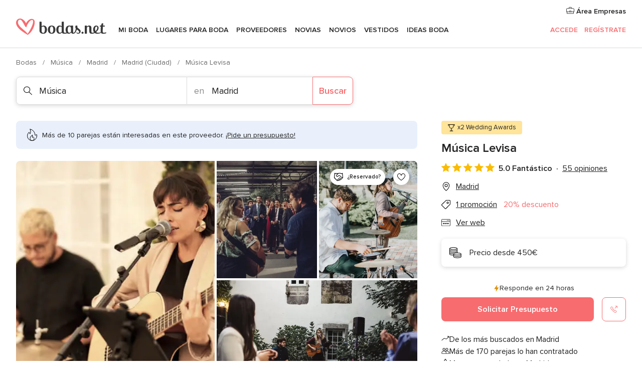

--- FILE ---
content_type: text/html; charset=UTF-8
request_url: https://www.bodas.net/musica/musica-levisa--e84271
body_size: 51205
content:
<!DOCTYPE html>
<html lang="es-ES" prefix="og: http://ogp.me/ns#">
<head>
<meta http-equiv="Content-Type" content="text/html; charset=utf-8">
<title>Música Levisa - Consulta disponibilidad y precios</title>
<meta name="description" content="Música Levisa (Música Madrid). ¿Quieres algo exclusivo, elegante y novedoso con canciones a medida para tu boda? Música Levisa son todas las versiones...">
<meta name="keywords" content="Música Levisa, Música Música Levisa, Proveedores Música Levisa, Bodas Música Levisa, Boda Música Levisa, Música Madrid, Música Madrid, Bodas Madrid, Proveedores Madrid, Proveedores Madrid, Bodas Madrid">
<meta name="robots" content="all">
<meta name="distribution" content="global">
<meta name="rating" content="general">
<meta name="pbdate" content="21:52:30 20/01/2026">
<link rel="canonical" href="https://www.bodas.net/musica/musica-levisa--e84271">
<link rel="alternate" href="android-app://net.bodas.launcher/bodasnet/m.bodas.net/musica/musica-levisa--e84271">
<meta name="viewport" content="width=device-width, initial-scale=1.0">
<meta name="apple-custom-itunes-app" content="app-id=598636207">
<meta name="apple-itunes-app" content="app-id=598636207, app-argument=https://app.appsflyer.com/id598636207?pid=WP-iOS-ES&c=WP-ES-LANDINGS&s=es">
<meta name="google-play-app" content="app-id=net.bodas.launcher">
<link rel="shortcut icon" href="https://www.bodas.net/mobile/assets/img/favicon/favicon.png">
<meta property="fb:pages" content="60558433839" />
<meta property="fb:app_id" content="127038310647837" />
<meta property="og:type" content="website" />
<meta property="og:title" content="Música Levisa" />
<meta property="og:description" content="¿Quieres algo exclusivo, elegante y novedoso con canciones a medida para tu boda? Música Levisa son todas las versiones que te imagines y es la garantía para potenciar cada momento del día gracias a una maravillosa voz angelical y una calidad" />
<meta property="og:image" content="https://cdn0.bodas.net/vendor/84271/3_2/1280/png/captura-de-pantalla-2025-12-12-a-las-0-40-07_1_84271-176549642374664.jpeg">
<meta property="og:image:secure_url" content="https://cdn0.bodas.net/vendor/84271/3_2/1280/png/captura-de-pantalla-2025-12-12-a-las-0-40-07_1_84271-176549642374664.jpeg">
<meta property="og:image:alt" content="Música Levisa">
<meta property="og:url" content="https://www.bodas.net/musica/musica-levisa--e84271" />
<meta name="twitter:card" content="summary_large_image" />
<link rel="stylesheet" href="https://www.bodas.net/builds/desktop/css/symfnw-ES171-1-20260120-002_www_m_/WebBundleResponsiveMarketplaceStorefrontBodas.css">
<script>
var internalTrackingService = internalTrackingService || {
triggerSubmit : function() {},
triggerAbandon : function() {},
loaded : false
};
</script>
<script type="text/javascript">
function getCookie (name) {var b = document.cookie.match('(^|;)\\s*' + name + '\\s*=\\s*([^;]+)'); return b ? unescape(b.pop()) : null}
function overrideOneTrustGeo () {
const otgeoCookie = getCookie('otgeo') || '';
const regexp = /^([A-Za-z]+)(?:,([A-Za-z]+))?$/g;
const matches = [...otgeoCookie.matchAll(regexp)][0];
if (matches) {
const countryCode = matches[1];
const stateCode = matches[2];
const geolocationResponse = {
countryCode
};
if (stateCode) {
geolocationResponse.stateCode = stateCode;
}
return {
geolocationResponse
};
}
}
var OneTrust = overrideOneTrustGeo() || undefined;
</script>
<span class="ot-sdk-show-settings" style="display: none"></span>
<script src="https://cdn.cookielaw.org/scripttemplates/otSDKStub.js" data-language="es-ES" data-domain-script="4354ed50-c10d-4696-9216-1186021c8d0c" data-ignore-ga='true' defer></script>
<script>var isCountryCookiesActiveByDefault=false,CONSENT_ANALYTICS_GROUP="C0002",CONSENT_PERSONALIZATION_GROUP="C0003",CONSENT_TARGETED_ADVERTISING_GROUP="C0004",CONSENT_SOCIAL_MEDIA_GROUP="C0005",cookieConsentContent='',hideCookieConsentLayer= '', OptanonAlertBoxClosed='';hideCookieConsentLayer=getCookie('hideCookieConsentLayer');OptanonAlertBoxClosed=getCookie('OptanonAlertBoxClosed');if(hideCookieConsentLayer==="1"||Boolean(OptanonAlertBoxClosed)){cookieConsentContent=queryStringToJSON(getCookie('OptanonConsent')||'');}function getCookie(e){var o=document.cookie.match("(^|;)\\s*"+e+"\\s*=\\s*([^;]+)");return o?unescape(o.pop()):null}function queryStringToJSON(e){var o=e.split("&"),t={};return o.forEach(function(e){e=e.split("="),t[e[0]]=decodeURIComponent(e[1]||"")}),JSON.parse(JSON.stringify(t))}function isCookieGroupAllowed(e){var o=cookieConsentContent.groups;if("string"!=typeof o){if(!isCountryCookiesActiveByDefault && e===CONSENT_ANALYTICS_GROUP && getCookie('hideCookieConsentLayer')==="1"){return true}return isCountryCookiesActiveByDefault;}for(var t=o.split(","),n=0;n<t.length;n++)if(t[n].indexOf(e,0)>=0)return"1"===t[n].split(":")[1];return!1}function userHasAcceptedTheCookies(){var e=document.getElementsByTagName("body")[0],o=document.createEvent("HTMLEvents");cookieConsentContent=queryStringToJSON(getCookie("OptanonConsent")||""),!0===isCookieGroupAllowed(CONSENT_ANALYTICS_GROUP)&&(o.initEvent("analyticsCookiesHasBeenAccepted",!0,!1),e.dispatchEvent(o)),!0===isCookieGroupAllowed(CONSENT_PERSONALIZATION_GROUP)&&(o.initEvent("personalizationCookiesHasBeenAccepted",!0,!1),e.dispatchEvent(o)),!0===isCookieGroupAllowed(CONSENT_TARGETED_ADVERTISING_GROUP)&&(o.initEvent("targetedAdvertisingCookiesHasBeenAccepted",!0,!1),e.dispatchEvent(o)),!0===isCookieGroupAllowed(CONSENT_SOCIAL_MEDIA_GROUP)&&(o.initEvent("socialMediaAdvertisingCookiesHasBeenAccepted",!0,!1),e.dispatchEvent(o))}</script>
<script>
document.getElementsByTagName('body')[0].addEventListener('oneTrustLoaded', function () {
if (OneTrust.GetDomainData()?.ConsentModel?.Name === 'notice only') {
const cookiePolicyLinkSelector = document.querySelectorAll('.ot-sdk-show-settings')
cookiePolicyLinkSelector.forEach((selector) => {
selector.style.display = 'none'
})
}
})
</script>
<script>
function CMP() {
var body = document.getElementsByTagName('body')[0];
var event = document.createEvent('HTMLEvents');
var callbackIAB = (tcData, success) => {
if (success && (tcData.eventStatus === 'tcloaded' || tcData.eventStatus === 'useractioncomplete')) {
window.__tcfapi('removeEventListener', 2, () => {
}, callbackIAB);
if ((typeof window.Optanon !== "undefined" &&
!window.Optanon.GetDomainData().IsIABEnabled) ||
(tcData.gdprApplies &&
typeof window.Optanon !== "undefined" &&
window.Optanon.GetDomainData().IsIABEnabled &&
getCookie('OptanonAlertBoxClosed'))) {
userHasAcceptedTheCookies();
}
if (isCookieGroupAllowed(CONSENT_ANALYTICS_GROUP) !== true) {
event.initEvent('analyticsCookiesHasBeenDenied', true, false);
body.dispatchEvent(event);
}
if (isCookieGroupAllowed(CONSENT_TARGETED_ADVERTISING_GROUP) !== true) {
event.initEvent('targetedAdvertisingCookiesHasBeenDenied', true, false);
body.dispatchEvent(event);
}
if (tcData.gdprApplies && typeof window.Optanon !== "undefined" && window.Optanon.GetDomainData().IsIABEnabled) {
event.initEvent('IABTcDataReady', true, false);
body.dispatchEvent(event);
} else {
event.initEvent('nonIABCountryDataReady', true, false);
body.dispatchEvent(event);
}
}
}
var cnt = 0;
var consentSetInterval = setInterval(function () {
cnt += 1;
if (cnt === 600) {
userHasAcceptedTheCookies();
clearInterval(consentSetInterval);
}
if (typeof window.Optanon !== "undefined" && !window.Optanon.GetDomainData().IsIABEnabled) {
clearInterval(consentSetInterval);
userHasAcceptedTheCookies();
event.initEvent('oneTrustLoaded', true, false);
body.dispatchEvent(event);
event.initEvent('nonIABCountryDataReady', true, false);
body.dispatchEvent(event);
}
if (typeof window.__tcfapi !== "undefined") {
event.initEvent('oneTrustLoaded', true, false);
body.dispatchEvent(event);
clearInterval(consentSetInterval);
window.__tcfapi('addEventListener', 2, callbackIAB);
}
});
}
function OptanonWrapper() {
CMP();
}
</script>
</head><body>
<script>
var gtagScript = function() { var s = document.createElement("script"), el = document.getElementsByTagName("script")[0]; s.defer = true;
s.src = "https://www.googletagmanager.com/gtag/js?id=G-QDLJBX8LD9";
el.parentNode.insertBefore(s, el);}
window.dataLayer = window.dataLayer || [];
const analyticsGroupOpt = isCookieGroupAllowed(CONSENT_ANALYTICS_GROUP) === true;
const targetedAdsOpt = isCookieGroupAllowed(CONSENT_TARGETED_ADVERTISING_GROUP) === true;
const personalizationOpt = isCookieGroupAllowed(CONSENT_PERSONALIZATION_GROUP) === true;
window['gtag_enable_tcf_support'] = true;
document.getElementsByTagName('body')[0].addEventListener('oneTrustLoaded', function () {
gtagScript();
});
function gtag(){dataLayer.push(arguments);}
gtag('js', new Date());
gtag('consent', 'default', {
'analytics_storage': analyticsGroupOpt ? 'granted' : 'denied',
'ad_storage': targetedAdsOpt ? 'granted' : 'denied',
'ad_user_data': targetedAdsOpt ? 'granted' : 'denied',
'ad_user_personalization': targetedAdsOpt ? 'granted' : 'denied',
'functionality_storage': targetedAdsOpt ? 'granted' : 'denied',
'personalization_storage': personalizationOpt ? 'granted' : 'denied',
'security_storage': 'granted'
});
gtag('set', 'ads_data_redaction', !analyticsGroupOpt);
gtag('set', 'allow_ad_personalization_signals', analyticsGroupOpt);
gtag('set', 'allow_google_signals', analyticsGroupOpt);
gtag('set', 'allow_interest_groups', analyticsGroupOpt);
gtag('config', 'G-QDLJBX8LD9', { groups: 'analytics', 'send_page_view': false });
gtag('config', 'AW-1021727564', { groups: 'adwords' });
</script>

<div id="app-apps-download-banner" class="branch-banner-placeholder branchBannerPlaceholder"></div>

<a class="layoutSkipMain" href="#layoutMain">Ir al contenido principal</a>
<header class="layoutHeader">
<span class="layoutHeader__hamburger app-header-menu-toggle">
<i class="svgIcon app-svg-async svgIcon__list-menu "   data-name="_common/list-menu" data-svg="https://cdn1.bodas.net/assets/svg/optimized/_common/list-menu.svg" data-svg-lazyload="1"></i></span>
<a class="layoutHeader__logoAnchor app-analytics-event-click"
href="https://www.bodas.net/">
<img src="https://www.bodas.net/assets/img/logos/gen_logoHeader.svg"   alt="Bodas"  width="180" height="33"   >
</a>
<nav class="layoutHeader__nav app-header-nav">
<ul class="layoutNavMenu app-header-list">
<li class="layoutNavMenu__header">
<i class="svgIcon app-svg-async svgIcon__close layoutNavMenu__itemClose app-header-menu-toggle"   data-name="_common/close" data-svg="https://cdn1.bodas.net/assets/svg/optimized/_common/close.svg" data-svg-lazyload="1"></i>        </li>
<li class="layoutNavMenu__item app-header-menu-item-openSection layoutNavMenu__item--my_wedding ">
<a href="https://www.bodas.net/organizador-bodas"
class="layoutNavMenu__anchor app-header-menu-itemAnchor app-analytics-track-event-click "
data-tracking-section="header" data-tracking-category="Navigation" data-tracking-category-authed="1"
data-tracking-dt="tools"                >
Mi boda                </a>
<i class="svgIcon app-svg-async svgIcon__angleRightBlood layoutNavMenu__anchorArrow"   data-name="_common/angleRightBlood" data-svg="https://cdn1.bodas.net/assets/svg/optimized/_common/angleRightBlood.svg" data-svg-lazyload="1"></i>
<div class="layoutNavMenuTab app-header-menu-itemDropdown">
<div class="layoutNavMenuTab__layout">
<div class="layoutNavMenuTab__header">
<i class="svgIcon app-svg-async svgIcon__angleLeftBlood layoutNavMenuTab__icon app-header-menu-item-closeSection"   data-name="_common/angleLeftBlood" data-svg="https://cdn1.bodas.net/assets/svg/optimized/_common/angleLeftBlood.svg" data-svg-lazyload="1"></i>    <a class="layoutNavMenuTab__title" href="https://www.bodas.net/organizador-bodas">
Mi boda    </a>
<i class="svgIcon app-svg-async svgIcon__close layoutNavMenuTab__iconClose app-header-menu-toggle"   data-name="_common/close" data-svg="https://cdn1.bodas.net/assets/svg/optimized/_common/close.svg" data-svg-lazyload="1"></i></div>
<div class="layoutNavMenuTabMyWedding">
<div class="layoutNavMenuTabMyWeddingList">
<a class="layoutNavMenuTabMyWedding__title" href="https://www.bodas.net/organizador-bodas">
Mi organizador de boda        </a>
<ul class="layoutNavMenuTabMyWeddingList__content ">
<li class="layoutNavMenuTabMyWeddingList__item layoutNavMenuTabMyWeddingList__item--viewAll">
<a href="https://www.bodas.net/organizador-bodas">Ver todo</a>
</li>
<li class="layoutNavMenuTabMyWeddingList__item "
>
<a href="https://www.bodas.net/agenda-tareas-boda">
<i class="svgIcon app-svg-async svgIcon__checklist layoutNavMenuTabMyWeddingList__itemIcon"   data-name="tools/categories/checklist" data-svg="https://cdn1.bodas.net/assets/svg/optimized/tools/categories/checklist.svg" data-svg-lazyload="1"></i>                        Agenda                    </a>
</li>
<li class="layoutNavMenuTabMyWeddingList__item "
>
<a href="https://www.bodas.net/lista-invitados-boda">
<i class="svgIcon app-svg-async svgIcon__guests layoutNavMenuTabMyWeddingList__itemIcon"   data-name="tools/categories/guests" data-svg="https://cdn1.bodas.net/assets/svg/optimized/tools/categories/guests.svg" data-svg-lazyload="1"></i>                        Invitados                    </a>
</li>
<li class="layoutNavMenuTabMyWeddingList__item "
>
<a href="https://www.bodas.net/organizador-mesas-boda">
<i class="svgIcon app-svg-async svgIcon__tables layoutNavMenuTabMyWeddingList__itemIcon"   data-name="tools/categories/tables" data-svg="https://cdn1.bodas.net/assets/svg/optimized/tools/categories/tables.svg" data-svg-lazyload="1"></i>                        Mesas                    </a>
</li>
<li class="layoutNavMenuTabMyWeddingList__item "
>
<a href="https://www.bodas.net/presupuestador-boda">
<i class="svgIcon app-svg-async svgIcon__budget layoutNavMenuTabMyWeddingList__itemIcon"   data-name="tools/categories/budget" data-svg="https://cdn1.bodas.net/assets/svg/optimized/tools/categories/budget.svg" data-svg-lazyload="1"></i>                        Presupuestador                    </a>
</li>
<li class="layoutNavMenuTabMyWeddingList__item "
>
<a href="https://www.bodas.net/mis-proveedores-boda">
<i class="svgIcon app-svg-async svgIcon__vendors layoutNavMenuTabMyWeddingList__itemIcon"   data-name="tools/categories/vendors" data-svg="https://cdn1.bodas.net/assets/svg/optimized/tools/categories/vendors.svg" data-svg-lazyload="1"></i>                        Proveedores                    </a>
</li>
<li class="layoutNavMenuTabMyWeddingList__item "
>
<a href="https://www.bodas.net/mis-vestidos-novia">
<i class="svgIcon app-svg-async svgIcon__dresses layoutNavMenuTabMyWeddingList__itemIcon"   data-name="tools/categories/dresses" data-svg="https://cdn1.bodas.net/assets/svg/optimized/tools/categories/dresses.svg" data-svg-lazyload="1"></i>                        Vestidos                    </a>
</li>
<li class="layoutNavMenuTabMyWeddingList__item "
>
<a href="https://www.bodas.net/website/index.php?actionReferrer=8">
<i class="svgIcon app-svg-async svgIcon__website layoutNavMenuTabMyWeddingList__itemIcon"   data-name="tools/categories/website" data-svg="https://cdn1.bodas.net/assets/svg/optimized/tools/categories/website.svg" data-svg-lazyload="1"></i>                        Web de boda                    </a>
</li>
<li class="layoutNavMenuTabMyWeddingList__item app-analytics-track-event-click"
data-tracking-category="Navigation"
data-tracking-section="header_venues"
data-tracking-dt="contest"
>
<a href="https://www.bodas.net/sorteo">
<i class="svgIcon app-svg-async svgIcon__contest layoutNavMenuTabMyWeddingList__itemIcon"   data-name="tools/categories/contest" data-svg="https://cdn1.bodas.net/assets/svg/optimized/tools/categories/contest.svg" data-svg-lazyload="1"></i>                        Sorteo                    </a>
</li>
</ul>
</div>
<div class="layoutNavMenuTabMyWeddingBanners">
<div class="layoutNavMenuBannerBox app-header-menu-banner app-link "
data-href="https://www.bodas.net/app-bodas"
>
<div class="layoutNavMenuBannerBox__content">
<p class="layoutNavMenuBannerBox__title">Descárgate la app</p>
<span class="layoutNavMenuBannerBox__subtitle">Organiza tu boda donde y cuando quieras</span>
</div>
<img data-src="https://www.bodas.net/assets/img/logos/square-icon.svg"  class="lazyload layoutNavMenuBannerBox__icon" alt="Icono de app"  width="60" height="60"  >
</div>
<div class="layoutNavMenuBannerBox app-header-menu-banner app-link "
data-href="https://www.bodas.net/album-boda-wedshoots"
>
<div class="layoutNavMenuBannerBox__content">
<a class="layoutNavMenuBannerBox__title" href="https://www.bodas.net/album-boda-wedshoots">Wedshoots</a>
<span class="layoutNavMenuBannerBox__subtitle">Todas las fotos de tus invitados recopiladas en un álbum</span>
</div>
<img data-src="https://www.bodas.net/assets/img/wedshoots/ico_wedshoots.svg"  class="lazyload layoutNavMenuBannerBox__icon" alt="Icono de Wedshoots"  width="60" height="60"  >
</div>
</div>
</div>    </div>
</div>
</li>
<li class="layoutNavMenu__item app-header-menu-item-openSection layoutNavMenu__item--venues ">
<a href="https://www.bodas.net/bodas/banquetes"
class="layoutNavMenu__anchor app-header-menu-itemAnchor app-analytics-track-event-click "
data-tracking-section="header" data-tracking-category="Navigation" data-tracking-category-authed="1"
data-tracking-dt="venues"                >
Lugares para Boda                </a>
<i class="svgIcon app-svg-async svgIcon__angleRightBlood layoutNavMenu__anchorArrow"   data-name="_common/angleRightBlood" data-svg="https://cdn1.bodas.net/assets/svg/optimized/_common/angleRightBlood.svg" data-svg-lazyload="1"></i>
<div class="layoutNavMenuTab app-header-menu-itemDropdown">
<div class="layoutNavMenuTab__layout">
<div class="layoutNavMenuTab__header">
<i class="svgIcon app-svg-async svgIcon__angleLeftBlood layoutNavMenuTab__icon app-header-menu-item-closeSection"   data-name="_common/angleLeftBlood" data-svg="https://cdn1.bodas.net/assets/svg/optimized/_common/angleLeftBlood.svg" data-svg-lazyload="1"></i>    <a class="layoutNavMenuTab__title" href="https://www.bodas.net/bodas/banquetes">
Lugares para Boda    </a>
<i class="svgIcon app-svg-async svgIcon__close layoutNavMenuTab__iconClose app-header-menu-toggle"   data-name="_common/close" data-svg="https://cdn1.bodas.net/assets/svg/optimized/_common/close.svg" data-svg-lazyload="1"></i></div>
<div class="layoutNavMenuTabVenues">
<div class="layoutNavMenuTabVenues__categories">
<div class="layoutNavMenuTabVenuesList">
<a class="layoutNavMenuTabVenues__title"
href="https://www.bodas.net/bodas/banquetes">
Lugares para Boda            </a>
<ul class="layoutNavMenuTabVenuesList__content">
<li class="layoutNavMenuTabVenuesList__item layoutNavMenuTabVenuesList__item--viewAll">
<a href="https://www.bodas.net/bodas/banquetes">Ver todo</a>
</li>
<li class="layoutNavMenuTabVenuesList__item">
<a href="https://www.bodas.net/bodas/banquetes/fincas">
Fincas                        </a>
</li>
<li class="layoutNavMenuTabVenuesList__item">
<a href="https://www.bodas.net/bodas/banquetes/masias">
Masías                        </a>
</li>
<li class="layoutNavMenuTabVenuesList__item">
<a href="https://www.bodas.net/bodas/banquetes/hoteles">
Hoteles                        </a>
</li>
<li class="layoutNavMenuTabVenuesList__item">
<a href="https://www.bodas.net/bodas/banquetes/restaurantes">
Restaurantes                        </a>
</li>
<li class="layoutNavMenuTabVenuesList__item">
<a href="https://www.bodas.net/bodas/banquetes/salones-de-boda">
Salones de Boda                        </a>
</li>
<li class="layoutNavMenuTabVenuesList__item">
<a href="https://www.bodas.net/bodas/banquetes/castillos">
Castillos                        </a>
</li>
<li class="layoutNavMenuTabVenuesList__item">
<a href="https://www.bodas.net/bodas/banquetes/cortijos">
Cortijos                        </a>
</li>
<li class="layoutNavMenuTabVenuesList__item">
<a href="https://www.bodas.net/bodas/banquetes/haciendas">
Haciendas                        </a>
</li>
<li class="layoutNavMenuTabVenuesList__item">
<a href="https://www.bodas.net/bodas/banquetes/bodegas">
Bodegas                        </a>
</li>
<li class="layoutNavMenuTabVenuesList__item">
<a href="https://www.bodas.net/bodas/banquetes/espacios-singulares">
Espacios Singulares                        </a>
</li>
<li class="layoutNavMenuTabVenuesList__item">
<a href="https://www.bodas.net/bodas/banquetes/bodas-en-la-playa">
Bodas en la playa                        </a>
</li>
<li class="layoutNavMenuTabVenuesList__item layoutNavMenuTabVenuesList__item--highlight">
<a href="https://www.bodas.net/promociones/banquetes">
Promociones                        </a>
</li>
</ul>
</div>
</div>
<div class="layoutNavMenuTabVenuesBanners">
<div class="layoutNavMenuBannerBox app-header-menu-banner app-link app-analytics-track-event-click"
data-href="https://www.bodas.net/destination-wedding"
data-tracking-section=header_venues                      data-tracking-category=Navigation                      data-tracking-dt=destination_weddings         >
<div class="layoutNavMenuBannerBox__content">
<p class="layoutNavMenuBannerBox__title">Destination Weddings</p>
<span class="layoutNavMenuBannerBox__subtitle">Cásate en el país que siempre has soñado.</span>
</div>
<img class="svgIcon svgIcon__plane_destination layoutNavMenuBannerBox__icon lazyload" data-src="https://cdn1.bodas.net/assets/svg/original/illustration/plane_destination.svg"  alt="illustration plane destination" width="56" height="56" >    </div>
<div class="layoutNavMenuBannerBox app-header-menu-banner app-link app-analytics-track-event-click"
data-href="https://www.bodas.net/sorteo"
data-tracking-section=header_venues                      data-tracking-category=Navigation                      data-tracking-dt=contest         >
<div class="layoutNavMenuBannerBox__content">
<p class="layoutNavMenuBannerBox__title">Gana 5.000&euro;</p>
<span class="layoutNavMenuBannerBox__subtitle">Participa en la 159ª edición del sorteo de Bodas.net</span>
</div>
<img class="svgIcon svgIcon__stars layoutNavMenuBannerBox__icon lazyload" data-src="https://cdn1.bodas.net/assets/svg/original/illustration/stars.svg"  alt="illustration stars" width="56" height="56" >    </div>
</div>
</div>
</div>
</div>
</li>
<li class="layoutNavMenu__item app-header-menu-item-openSection layoutNavMenu__item--vendors ">
<a href="https://www.bodas.net/bodas/proveedores"
class="layoutNavMenu__anchor app-header-menu-itemAnchor app-analytics-track-event-click "
data-tracking-section="header" data-tracking-category="Navigation" data-tracking-category-authed="1"
data-tracking-dt="vendors"                >
Proveedores                </a>
<i class="svgIcon app-svg-async svgIcon__angleRightBlood layoutNavMenu__anchorArrow"   data-name="_common/angleRightBlood" data-svg="https://cdn1.bodas.net/assets/svg/optimized/_common/angleRightBlood.svg" data-svg-lazyload="1"></i>
<div class="layoutNavMenuTab app-header-menu-itemDropdown">
<div class="layoutNavMenuTab__layout">
<div class="layoutNavMenuTab__header">
<i class="svgIcon app-svg-async svgIcon__angleLeftBlood layoutNavMenuTab__icon app-header-menu-item-closeSection"   data-name="_common/angleLeftBlood" data-svg="https://cdn1.bodas.net/assets/svg/optimized/_common/angleLeftBlood.svg" data-svg-lazyload="1"></i>    <a class="layoutNavMenuTab__title" href="https://www.bodas.net/bodas/proveedores">
Proveedores    </a>
<i class="svgIcon app-svg-async svgIcon__close layoutNavMenuTab__iconClose app-header-menu-toggle"   data-name="_common/close" data-svg="https://cdn1.bodas.net/assets/svg/optimized/_common/close.svg" data-svg-lazyload="1"></i></div>
<div class="layoutNavMenuTabVendors">
<div class="layoutNavMenuTabVendors__content">
<div class="layoutNavMenuTabVendorsList">
<a class="layoutNavMenuTabVendors__title" href="https://www.bodas.net/bodas/proveedores">
Empieza a contratar tus proveedores            </a>
<ul class="layoutNavMenuTabVendorsList__content">
<li class="layoutNavMenuTabVendorsList__item layoutNavMenuTabVendorsList__item--viewAll">
<a href="https://www.bodas.net/bodas/proveedores">Ver todo</a>
</li>
<li class="layoutNavMenuTabVendorsList__item">
<i class="svgIcon app-svg-async svgIcon__categPhoto layoutNavMenuTabVendorsList__itemIcon"   data-name="vendors/categories/categPhoto" data-svg="https://cdn1.bodas.net/assets/svg/optimized/vendors/categories/categPhoto.svg" data-svg-lazyload="1"></i>                        <a href="https://www.bodas.net/bodas/proveedores/fotografos">
Fotógrafos                        </a>
</li>
<li class="layoutNavMenuTabVendorsList__item">
<i class="svgIcon app-svg-async svgIcon__categVideo layoutNavMenuTabVendorsList__itemIcon"   data-name="vendors/categories/categVideo" data-svg="https://cdn1.bodas.net/assets/svg/optimized/vendors/categories/categVideo.svg" data-svg-lazyload="1"></i>                        <a href="https://www.bodas.net/bodas/proveedores/video">
Vídeo                        </a>
</li>
<li class="layoutNavMenuTabVendorsList__item">
<i class="svgIcon app-svg-async svgIcon__categMusic layoutNavMenuTabVendorsList__itemIcon"   data-name="vendors/categories/categMusic" data-svg="https://cdn1.bodas.net/assets/svg/optimized/vendors/categories/categMusic.svg" data-svg-lazyload="1"></i>                        <a href="https://www.bodas.net/bodas/proveedores/musica">
Música                        </a>
</li>
<li class="layoutNavMenuTabVendorsList__item">
<i class="svgIcon app-svg-async svgIcon__categCatering layoutNavMenuTabVendorsList__itemIcon"   data-name="vendors/categories/categCatering" data-svg="https://cdn1.bodas.net/assets/svg/optimized/vendors/categories/categCatering.svg" data-svg-lazyload="1"></i>                        <a href="https://www.bodas.net/bodas/proveedores/catering">
Catering                        </a>
</li>
<li class="layoutNavMenuTabVendorsList__item">
<i class="svgIcon app-svg-async svgIcon__categRental layoutNavMenuTabVendorsList__itemIcon"   data-name="vendors/categories/categRental" data-svg="https://cdn1.bodas.net/assets/svg/optimized/vendors/categories/categRental.svg" data-svg-lazyload="1"></i>                        <a href="https://www.bodas.net/bodas/proveedores/coches-de-boda">
Coches de boda                        </a>
</li>
<li class="layoutNavMenuTabVendorsList__item">
<i class="svgIcon app-svg-async svgIcon__categTransport layoutNavMenuTabVendorsList__itemIcon"   data-name="vendors/categories/categTransport" data-svg="https://cdn1.bodas.net/assets/svg/optimized/vendors/categories/categTransport.svg" data-svg-lazyload="1"></i>                        <a href="https://www.bodas.net/bodas/proveedores/autobuses">
Autobuses                        </a>
</li>
<li class="layoutNavMenuTabVendorsList__item">
<i class="svgIcon app-svg-async svgIcon__categFlower layoutNavMenuTabVendorsList__itemIcon"   data-name="vendors/categories/categFlower" data-svg="https://cdn1.bodas.net/assets/svg/optimized/vendors/categories/categFlower.svg" data-svg-lazyload="1"></i>                        <a href="https://www.bodas.net/bodas/proveedores/floristerias">
Floristerías                        </a>
</li>
<li class="layoutNavMenuTabVendorsList__item">
<i class="svgIcon app-svg-async svgIcon__categInvite layoutNavMenuTabVendorsList__itemIcon"   data-name="vendors/categories/categInvite" data-svg="https://cdn1.bodas.net/assets/svg/optimized/vendors/categories/categInvite.svg" data-svg-lazyload="1"></i>                        <a href="https://www.bodas.net/bodas/proveedores/invitaciones-de-boda">
Invitaciones de boda                        </a>
</li>
<li class="layoutNavMenuTabVendorsList__item">
<i class="svgIcon app-svg-async svgIcon__categGift layoutNavMenuTabVendorsList__itemIcon"   data-name="vendors/categories/categGift" data-svg="https://cdn1.bodas.net/assets/svg/optimized/vendors/categories/categGift.svg" data-svg-lazyload="1"></i>                        <a href="https://www.bodas.net/bodas/proveedores/detalles-de-bodas">
Detalles de bodas                        </a>
</li>
<li class="layoutNavMenuTabVendorsList__item">
<i class="svgIcon app-svg-async svgIcon__categPlane layoutNavMenuTabVendorsList__itemIcon"   data-name="vendors/categories/categPlane" data-svg="https://cdn1.bodas.net/assets/svg/optimized/vendors/categories/categPlane.svg" data-svg-lazyload="1"></i>                        <a href="https://www.bodas.net/bodas/proveedores/viaje-de-novios">
Viaje de novios                        </a>
</li>
</ul>
</div>
<div class="layoutNavMenuTabVendorsListOthers">
<p class="layoutNavMenuTabVendorsListOthers__subtitle">Otras categorías</p>
<ul class="layoutNavMenuTabVendorsListOthers__container">
<li class="layoutNavMenuTabVendorsListOthers__item">
<a href="https://www.bodas.net/bodas/proveedores/mobiliario">
Mobiliario                        </a>
</li>
<li class="layoutNavMenuTabVendorsListOthers__item">
<a href="https://www.bodas.net/bodas/proveedores/carpas">
Carpas                        </a>
</li>
<li class="layoutNavMenuTabVendorsListOthers__item">
<a href="https://www.bodas.net/bodas/proveedores/animacion">
Animación                        </a>
</li>
<li class="layoutNavMenuTabVendorsListOthers__item">
<a href="https://www.bodas.net/bodas/proveedores/decoracion-para-bodas">
Decoración para bodas                        </a>
</li>
<li class="layoutNavMenuTabVendorsListOthers__item">
<a href="https://www.bodas.net/bodas/proveedores/listas-de-boda">
Listas de boda                        </a>
</li>
<li class="layoutNavMenuTabVendorsListOthers__item">
<a href="https://www.bodas.net/bodas/proveedores/organizacion-bodas">
Organización Bodas                        </a>
</li>
<li class="layoutNavMenuTabVendorsListOthers__item">
<a href="https://www.bodas.net/bodas/proveedores/tartas-de-boda">
Tartas de boda                        </a>
</li>
<li class="layoutNavMenuTabVendorsListOthers__item">
<a href="https://www.bodas.net/bodas/proveedores/food-truck-y-mesas-dulces">
Food truck y mesas dulces                        </a>
</li>
<li class="layoutNavMenuTabVendorsListOthers__deals">
<a href="https://www.bodas.net/promociones/proveedores">
Promociones                        </a>
</li>
</ul>
</div>
</div>
<div class="layoutNavMenuTabVendorsBanners">
<div class="layoutNavMenuBannerBox app-header-menu-banner app-link app-analytics-track-event-click"
data-href="https://www.bodas.net/destination-wedding"
data-tracking-section=header_vendors                      data-tracking-category=Navigation                      data-tracking-dt=destination_weddings         >
<div class="layoutNavMenuBannerBox__content">
<p class="layoutNavMenuBannerBox__title">Destination Weddings</p>
<span class="layoutNavMenuBannerBox__subtitle">Cásate en el país que siempre has soñado.</span>
</div>
<img class="svgIcon svgIcon__plane_destination layoutNavMenuBannerBox__icon lazyload" data-src="https://cdn1.bodas.net/assets/svg/original/illustration/plane_destination.svg"  alt="illustration plane destination" width="56" height="56" >    </div>
<div class="layoutNavMenuBannerBox app-header-menu-banner app-link app-analytics-track-event-click"
data-href="https://www.bodas.net/sorteo"
data-tracking-section=header_vendors                      data-tracking-category=Navigation                      data-tracking-dt=contest         >
<div class="layoutNavMenuBannerBox__content">
<p class="layoutNavMenuBannerBox__title">Gana 5.000&euro;</p>
<span class="layoutNavMenuBannerBox__subtitle">Participa en la 159ª edición del sorteo de Bodas.net</span>
</div>
<img class="svgIcon svgIcon__stars layoutNavMenuBannerBox__icon lazyload" data-src="https://cdn1.bodas.net/assets/svg/original/illustration/stars.svg"  alt="illustration stars" width="56" height="56" >    </div>
</div>
<div class="layoutNavMenuTabVendorsOtherTabs">
<div class="layoutNavMenuTabVendorsBride">
<p class="layoutNavMenuTabVendorsOtherTabs__subtitle">Novias</p>
<ul class="layoutNavMenuTabVendorsOtherTabsList">
<li class="layoutNavMenuTabVendorsOtherTabsList__item">
<a href="https://www.bodas.net/bodas/novias/talleres-de-novia">
Talleres de novia                                </a>
</li>
<li class="layoutNavMenuTabVendorsOtherTabsList__item">
<a href="https://www.bodas.net/bodas/novias/tiendas-de-novia">
Tiendas de novia                                </a>
</li>
<li class="layoutNavMenuTabVendorsOtherTabsList__item">
<a href="https://www.bodas.net/bodas/novias/complementos-novia">
Complementos novia                                </a>
</li>
<li class="layoutNavMenuTabVendorsOtherTabsList__item">
<a href="https://www.bodas.net/bodas/novias/joyeria">
Joyería                                </a>
</li>
<li class="layoutNavMenuTabVendorsOtherTabsList__item">
<a href="https://www.bodas.net/bodas/novias/belleza-novias">
Belleza Novias                                </a>
</li>
<li class="layoutNavMenuTabVendorsOtherTabsList__item">
<a href="https://www.bodas.net/bodas/novias/trajes-fiesta">
Trajes fiesta                                </a>
</li>
<li class="layoutNavMenuTabVendorsOtherTabsList__item">
<a href="https://www.bodas.net/bodas/novias/trajes-madrina">
Trajes madrina                                </a>
</li>
<li class="layoutNavMenuTabVendorsOtherTabsList__item">
<a href="https://www.bodas.net/bodas/novias/vestidos-de-arras">
Vestidos de arras                                </a>
</li>
<li class="layoutNavMenuTabVendorsOtherTabsList__item layoutNavMenuTabVendorsOtherTabsList__item--deals">
<a href="https://www.bodas.net/promociones/novias">
Promociones                            </a>
</li>
</ul>
</div>
<div class="layoutNavMenuTabVendorsGrooms">
<p class="layoutNavMenuTabVendorsOtherTabs__subtitle">Novios</p>
<ul class="layoutNavMenuTabVendorsOtherTabsList">
<li class="layoutNavMenuTabVendorsOtherTabsList__item">
<a href="https://www.bodas.net/bodas/novios/trajes-novio">
Trajes novio                                </a>
</li>
<li class="layoutNavMenuTabVendorsOtherTabsList__item">
<a href="https://www.bodas.net/bodas/novios/alquiler-trajes">
Alquiler Trajes                                </a>
</li>
<li class="layoutNavMenuTabVendorsOtherTabsList__item">
<a href="https://www.bodas.net/bodas/novios/complementos-novio">
Complementos novio                                </a>
</li>
<li class="layoutNavMenuTabVendorsOtherTabsList__item">
<a href="https://www.bodas.net/bodas/novios/cuidado-masculino">
Cuidado masculino                                </a>
</li>
<li class="layoutNavMenuTabVendorsOtherTabsList__item layoutNavMenuTabVendorsOtherTabsList__item--deals">
<a href="https://www.bodas.net/promociones/novios">
Promociones                            </a>
</li>
</ul>
</div>
</div>
</div>    </div>
</div>
</li>
<li class="layoutNavMenu__item app-header-menu-item-openSection layoutNavMenu__item--brides ">
<a href="https://www.bodas.net/bodas/novias"
class="layoutNavMenu__anchor app-header-menu-itemAnchor app-analytics-track-event-click "
data-tracking-section="header" data-tracking-category="Navigation" data-tracking-category-authed="1"
>
Novias                </a>
<i class="svgIcon app-svg-async svgIcon__angleRightBlood layoutNavMenu__anchorArrow"   data-name="_common/angleRightBlood" data-svg="https://cdn1.bodas.net/assets/svg/optimized/_common/angleRightBlood.svg" data-svg-lazyload="1"></i>
<div class="layoutNavMenuTab app-header-menu-itemDropdown">
<div class="layoutNavMenuTab__layout">
<div class="layoutNavMenuTab__header">
<i class="svgIcon app-svg-async svgIcon__angleLeftBlood layoutNavMenuTab__icon app-header-menu-item-closeSection"   data-name="_common/angleLeftBlood" data-svg="https://cdn1.bodas.net/assets/svg/optimized/_common/angleLeftBlood.svg" data-svg-lazyload="1"></i>    <a class="layoutNavMenuTab__title" href="https://www.bodas.net/bodas/novias">
Novias    </a>
<i class="svgIcon app-svg-async svgIcon__close layoutNavMenuTab__iconClose app-header-menu-toggle"   data-name="_common/close" data-svg="https://cdn1.bodas.net/assets/svg/optimized/_common/close.svg" data-svg-lazyload="1"></i></div>
<div class="layoutNavMenuTabBridesGrooms">
<div class="layoutNavMenuTabBridesGroomsList">
<a class="layoutNavMenuTabBridesGrooms__title" href="https://www.bodas.net/bodas/novias">
Novias        </a>
<ul class="layoutNavMenuTabBridesGroomsList__content">
<li class="layoutNavMenuTabBridesGroomsList__item layoutNavMenuTabBridesGroomsList__item--viewAll">
<a href="https://www.bodas.net/bodas/novias">Ver todo</a>
</li>
<li class="layoutNavMenuTabBridesGroomsList__item">
<a href="https://www.bodas.net/bodas/novias/talleres-de-novia">
Talleres de novia                    </a>
</li>
<li class="layoutNavMenuTabBridesGroomsList__item">
<a href="https://www.bodas.net/bodas/novias/tiendas-de-novia">
Tiendas de novia                    </a>
</li>
<li class="layoutNavMenuTabBridesGroomsList__item">
<a href="https://www.bodas.net/bodas/novias/complementos-novia">
Complementos novia                    </a>
</li>
<li class="layoutNavMenuTabBridesGroomsList__item">
<a href="https://www.bodas.net/bodas/novias/joyeria">
Joyería                    </a>
</li>
<li class="layoutNavMenuTabBridesGroomsList__item">
<a href="https://www.bodas.net/bodas/novias/belleza-novias">
Belleza Novias                    </a>
</li>
<li class="layoutNavMenuTabBridesGroomsList__item">
<a href="https://www.bodas.net/bodas/novias/trajes-fiesta">
Trajes fiesta                    </a>
</li>
<li class="layoutNavMenuTabBridesGroomsList__item">
<a href="https://www.bodas.net/bodas/novias/trajes-madrina">
Trajes madrina                    </a>
</li>
<li class="layoutNavMenuTabBridesGroomsList__item">
<a href="https://www.bodas.net/bodas/novias/vestidos-de-arras">
Vestidos de arras                    </a>
</li>
<li class="layoutNavMenuTabBridesGroomsList__item layoutNavMenuTabBridesGroomsList__item--highlight">
<a href="https://www.bodas.net/promociones/novias">
Promociones                </a>
</li>
</ul>
</div>
<div class="layoutNavMenuTabBridesGroomsBanner">
<div class="layoutNavMenuBannerBox app-header-menu-banner app-link "
data-href="https://www.bodas.net/vestidos-novias"
>
<div class="layoutNavMenuBannerBox__content">
<p class="layoutNavMenuBannerBox__title">Catálogo de vestidos</p>
<span class="layoutNavMenuBannerBox__subtitle">Elige el tuyo y encuentra tu tienda más cercana.</span>
</div>
<img class="svgIcon svgIcon__dress layoutNavMenuBannerBox__icon lazyload" data-src="https://cdn1.bodas.net/assets/svg/original/illustration/dress.svg"  alt="illustration dress" width="56" height="56" >    </div>
</div>
</div>    </div>
</div>
</li>
<li class="layoutNavMenu__item app-header-menu-item-openSection layoutNavMenu__item--grooms ">
<a href="https://www.bodas.net/bodas/novios"
class="layoutNavMenu__anchor app-header-menu-itemAnchor app-analytics-track-event-click "
data-tracking-section="header" data-tracking-category="Navigation" data-tracking-category-authed="1"
>
Novios                </a>
<i class="svgIcon app-svg-async svgIcon__angleRightBlood layoutNavMenu__anchorArrow"   data-name="_common/angleRightBlood" data-svg="https://cdn1.bodas.net/assets/svg/optimized/_common/angleRightBlood.svg" data-svg-lazyload="1"></i>
<div class="layoutNavMenuTab app-header-menu-itemDropdown">
<div class="layoutNavMenuTab__layout">
<div class="layoutNavMenuTab__header">
<i class="svgIcon app-svg-async svgIcon__angleLeftBlood layoutNavMenuTab__icon app-header-menu-item-closeSection"   data-name="_common/angleLeftBlood" data-svg="https://cdn1.bodas.net/assets/svg/optimized/_common/angleLeftBlood.svg" data-svg-lazyload="1"></i>    <a class="layoutNavMenuTab__title" href="https://www.bodas.net/bodas/novios">
Novios    </a>
<i class="svgIcon app-svg-async svgIcon__close layoutNavMenuTab__iconClose app-header-menu-toggle"   data-name="_common/close" data-svg="https://cdn1.bodas.net/assets/svg/optimized/_common/close.svg" data-svg-lazyload="1"></i></div>
<div class="layoutNavMenuTabBridesGrooms">
<div class="layoutNavMenuTabBridesGroomsList">
<a class="layoutNavMenuTabBridesGrooms__title" href="https://www.bodas.net/bodas/novios">
Novios        </a>
<ul class="layoutNavMenuTabBridesGroomsList__content">
<li class="layoutNavMenuTabBridesGroomsList__item layoutNavMenuTabBridesGroomsList__item--viewAll">
<a href="https://www.bodas.net/bodas/novios">Ver todo</a>
</li>
<li class="layoutNavMenuTabBridesGroomsList__item">
<a href="https://www.bodas.net/bodas/novios/trajes-novio">
Trajes novio                    </a>
</li>
<li class="layoutNavMenuTabBridesGroomsList__item">
<a href="https://www.bodas.net/bodas/novios/alquiler-trajes">
Alquiler Trajes                    </a>
</li>
<li class="layoutNavMenuTabBridesGroomsList__item">
<a href="https://www.bodas.net/bodas/novios/complementos-novio">
Complementos novio                    </a>
</li>
<li class="layoutNavMenuTabBridesGroomsList__item">
<a href="https://www.bodas.net/bodas/novios/cuidado-masculino">
Cuidado masculino                    </a>
</li>
<li class="layoutNavMenuTabBridesGroomsList__item layoutNavMenuTabBridesGroomsList__item--highlight">
<a href="https://www.bodas.net/promociones/novios">
Promociones                </a>
</li>
</ul>
</div>
<div class="layoutNavMenuTabBridesGroomsBanner">
<div class="layoutNavMenuBannerBox app-header-menu-banner app-link "
data-href="https://www.bodas.net/trajes-novio"
>
<div class="layoutNavMenuBannerBox__content">
<p class="layoutNavMenuBannerBox__title">Catálogo de trajes</p>
<span class="layoutNavMenuBannerBox__subtitle">Elige el tuyo y encuentra tu tienda más cercana.</span>
</div>
<img class="svgIcon svgIcon__bowtie_blue layoutNavMenuBannerBox__icon lazyload" data-src="https://cdn1.bodas.net/assets/svg/original/illustration/bowtie_blue.svg"  alt="illustration bowtie blue" width="56" height="56" >    </div>
</div>
</div>    </div>
</div>
</li>
<li class="layoutNavMenu__item app-header-menu-item-openSection layoutNavMenu__item--dresses ">
<a href="https://www.bodas.net/vestidos-novias"
class="layoutNavMenu__anchor app-header-menu-itemAnchor app-analytics-track-event-click "
data-tracking-section="header" data-tracking-category="Navigation" data-tracking-category-authed="1"
data-tracking-dt="dresses"                >
Vestidos                </a>
<i class="svgIcon app-svg-async svgIcon__angleRightBlood layoutNavMenu__anchorArrow"   data-name="_common/angleRightBlood" data-svg="https://cdn1.bodas.net/assets/svg/optimized/_common/angleRightBlood.svg" data-svg-lazyload="1"></i>
<div class="layoutNavMenuTab app-header-menu-itemDropdown">
<div class="layoutNavMenuTab__layout">
<div class="layoutNavMenuTab__header">
<i class="svgIcon app-svg-async svgIcon__angleLeftBlood layoutNavMenuTab__icon app-header-menu-item-closeSection"   data-name="_common/angleLeftBlood" data-svg="https://cdn1.bodas.net/assets/svg/optimized/_common/angleLeftBlood.svg" data-svg-lazyload="1"></i>    <a class="layoutNavMenuTab__title" href="https://www.bodas.net/vestidos-novias">
Vestidos    </a>
<i class="svgIcon app-svg-async svgIcon__close layoutNavMenuTab__iconClose app-header-menu-toggle"   data-name="_common/close" data-svg="https://cdn1.bodas.net/assets/svg/optimized/_common/close.svg" data-svg-lazyload="1"></i></div>
<div class="layoutNavMenuTabDresses">
<div class="layoutNavMenuTabDressesList">
<a class="layoutNavMenuTabDresses__title" href="https://www.bodas.net/vestidos-novias">
Lo último en moda nupcial        </a>
<ul class="layoutNavMenuTabDressesList__content">
<li class="layoutNavMenuTabDressesList__item layoutNavMenuTabDressesList__item--viewAll">
<a href="https://www.bodas.net/vestidos-novias">Ver todo</a>
</li>
<li class="layoutNavMenuTabDressesList__item">
<a href="https://www.bodas.net/vestidos-novias" class="layoutNavMenuTabDressesList__Link">
<i class="svgIcon app-svg-async svgIcon__bride-dress layoutNavMenuTabDressesList__itemIcon"   data-name="dresses/categories/bride-dress" data-svg="https://cdn1.bodas.net/assets/svg/optimized/dresses/categories/bride-dress.svg" data-svg-lazyload="1"></i>                        Novia                    </a>
</li>
<li class="layoutNavMenuTabDressesList__item">
<a href="https://www.bodas.net/trajes-novio" class="layoutNavMenuTabDressesList__Link">
<i class="svgIcon app-svg-async svgIcon__suit layoutNavMenuTabDressesList__itemIcon"   data-name="dresses/categories/suit" data-svg="https://cdn1.bodas.net/assets/svg/optimized/dresses/categories/suit.svg" data-svg-lazyload="1"></i>                        Novio                    </a>
</li>
<li class="layoutNavMenuTabDressesList__item">
<a href="https://www.bodas.net/vestidos-fiesta" class="layoutNavMenuTabDressesList__Link">
<i class="svgIcon app-svg-async svgIcon__dress layoutNavMenuTabDressesList__itemIcon"   data-name="dresses/categories/dress" data-svg="https://cdn1.bodas.net/assets/svg/optimized/dresses/categories/dress.svg" data-svg-lazyload="1"></i>                        Fiesta                    </a>
</li>
</ul>
</div>
<div class="layoutNavMenuTabDressesFeatured">
<p class="layoutNavMenuTabDresses__subtitle">Diseñadores destacados</p>
<div class="layoutNavMenuTabDressesFeatured__content">
<a href="https://www.bodas.net/vestidos-novias/demetrios--d175">
<figure class="layoutNavMenuTabDressesFeaturedItem">
<img data-src="https://cdn0.bodas.net/cat/vestidos-novias/demetrios/dr407--mfvr751469.jpg"  class="lazyload layoutNavMenuTabDressesFeaturedItem__image" alt="Demetrios"  width="290" height="406"  >
<figcaption class="layoutNavMenuTabDressesFeaturedItem__name">Demetrios</figcaption>
</figure>
</a>
<a href="https://www.bodas.net/vestidos-novias/luna-novias--d168">
<figure class="layoutNavMenuTabDressesFeaturedItem">
<img data-src="https://cdn0.bodas.net/cat/vestidos-novias/luna-novias/janid--mfvr758249.jpg"  class="lazyload layoutNavMenuTabDressesFeaturedItem__image" alt="Luna Novias"  width="290" height="406"  >
<figcaption class="layoutNavMenuTabDressesFeaturedItem__name">Luna Novias</figcaption>
</figure>
</a>
<a href="https://www.bodas.net/vestidos-novias/aire-barcelona--d25">
<figure class="layoutNavMenuTabDressesFeaturedItem">
<img data-src="https://cdn0.bodas.net/cat/vestidos-novias/aire-barcelona/kimora--mfvr757305.jpg"  class="lazyload layoutNavMenuTabDressesFeaturedItem__image" alt="Aire Barcelona"  width="290" height="406"  >
<figcaption class="layoutNavMenuTabDressesFeaturedItem__name">Aire Barcelona</figcaption>
</figure>
</a>
<a href="https://www.bodas.net/vestidos-novias/justin-alexander-signature--d438">
<figure class="layoutNavMenuTabDressesFeaturedItem">
<img data-src="https://cdn0.bodas.net/cat/vestidos-novias/justin-alexander-signature/ambrosia--mfvr761551.jpg"  class="lazyload layoutNavMenuTabDressesFeaturedItem__image" alt="Justin Alexander Signature"  width="290" height="406"  >
<figcaption class="layoutNavMenuTabDressesFeaturedItem__name">Justin Alexander Signature</figcaption>
</figure>
</a>
<a href="https://www.bodas.net/vestidos-novias/justin-alexander--d304">
<figure class="layoutNavMenuTabDressesFeaturedItem">
<img data-src="https://cdn0.bodas.net/cat/vestidos-novias/justin-alexander/liza--mfvr761531.jpg"  class="lazyload layoutNavMenuTabDressesFeaturedItem__image" alt="Justin Alexander"  width="290" height="406"  >
<figcaption class="layoutNavMenuTabDressesFeaturedItem__name">Justin Alexander</figcaption>
</figure>
</a>
</div>
</div>
</div>
</div>
</div>
</li>
<li class="layoutNavMenu__item app-header-menu-item-openSection layoutNavMenu__item--articles ">
<a href="https://www.bodas.net/articulos"
class="layoutNavMenu__anchor app-header-menu-itemAnchor app-analytics-track-event-click "
data-tracking-section="header" data-tracking-category="Navigation" data-tracking-category-authed="1"
data-tracking-dt="ideas"                >
Ideas boda                </a>
<i class="svgIcon app-svg-async svgIcon__angleRightBlood layoutNavMenu__anchorArrow"   data-name="_common/angleRightBlood" data-svg="https://cdn1.bodas.net/assets/svg/optimized/_common/angleRightBlood.svg" data-svg-lazyload="1"></i>
<div class="layoutNavMenuTab app-header-menu-itemDropdown">
<div class="layoutNavMenuTab__layout">
<div class="layoutNavMenuTab__header">
<i class="svgIcon app-svg-async svgIcon__angleLeftBlood layoutNavMenuTab__icon app-header-menu-item-closeSection"   data-name="_common/angleLeftBlood" data-svg="https://cdn1.bodas.net/assets/svg/optimized/_common/angleLeftBlood.svg" data-svg-lazyload="1"></i>    <a class="layoutNavMenuTab__title" href="https://www.bodas.net/articulos">
Ideas boda    </a>
<i class="svgIcon app-svg-async svgIcon__close layoutNavMenuTab__iconClose app-header-menu-toggle"   data-name="_common/close" data-svg="https://cdn1.bodas.net/assets/svg/optimized/_common/close.svg" data-svg-lazyload="1"></i></div>
<div class="layoutNavMenuTabArticles">
<div class="layoutNavMenuTabArticlesList">
<a class="layoutNavMenuTabArticles__title" href="https://www.bodas.net/articulos">
Toda la inspiración y consejos para tu boda        </a>
<ul class="layoutNavMenuTabArticlesList__content">
<li class="layoutNavMenuTabArticlesList__item layoutNavMenuTabArticlesList__item--viewAll">
<a href="https://www.bodas.net/articulos">Ver todo</a>
</li>
<li class="layoutNavMenuTabArticlesList__item">
<a href="https://www.bodas.net/articulos/antes-de-la-boda--t1">
Antes de la boda                    </a>
</li>
<li class="layoutNavMenuTabArticlesList__item">
<a href="https://www.bodas.net/articulos/la-ceremonia-de-boda--t2">
La ceremonia de boda                    </a>
</li>
<li class="layoutNavMenuTabArticlesList__item">
<a href="https://www.bodas.net/articulos/el-banquete--t3">
El banquete                    </a>
</li>
<li class="layoutNavMenuTabArticlesList__item">
<a href="https://www.bodas.net/articulos/los-servicios-para-tu-boda--t4">
Los servicios para tu boda                    </a>
</li>
<li class="layoutNavMenuTabArticlesList__item">
<a href="https://www.bodas.net/articulos/moda-nupcial--t5">
Moda nupcial                    </a>
</li>
<li class="layoutNavMenuTabArticlesList__item">
<a href="https://www.bodas.net/articulos/belleza-y-salud--t6">
Belleza y salud                    </a>
</li>
<li class="layoutNavMenuTabArticlesList__item">
<a href="https://www.bodas.net/articulos/luna-de-miel--t7">
Luna de miel                    </a>
</li>
<li class="layoutNavMenuTabArticlesList__item">
<a href="https://www.bodas.net/articulos/despues-de-la-boda--t8">
Después de la boda                    </a>
</li>
<li class="layoutNavMenuTabArticlesList__item">
<a href="https://www.bodas.net/articulos/hazlo-tu-mism@--t35">
Hazlo tú mism@                    </a>
</li>
<li class="layoutNavMenuTabArticlesList__item">
<a href="https://www.bodas.net/articulos/cronicas-de-boda--t36">
Crónicas de boda                    </a>
</li>
</ul>
</div>
<div class="layoutNavMenuTabArticlesBanners">
<div class="layoutNavMenuTabArticlesBannersItem app-header-menu-banner app-link"
data-href="https://www.bodas.net/cronicas-boda">
<figure class="layoutNavMenuTabArticlesBannersItem__figure">
<img data-src="https://www.bodas.net/assets/img/components/header/tabs/realweddings_banner.jpg" data-srcset="https://www.bodas.net/assets/img/components/header/tabs/realweddings_banner@2x.jpg 2x" class="lazyload layoutNavMenuTabArticlesBannersItem__image" alt="Bodas reales"  width="304" height="90"  >
<figcaption class="layoutNavMenuTabArticlesBannersItem__content">
<a href="https://www.bodas.net/cronicas-boda"
title="Bodas reales"
class="layoutNavMenuTabArticlesBannersItem__title">Bodas reales</a>
<p class="layoutNavMenuTabArticlesBannersItem__description">
Cada boda es un mundo y detrás de cada una hay una preciosa historia.            </p>
</figcaption>
</figure>
</div>
<div class="layoutNavMenuTabArticlesBannersItem app-header-menu-banner app-link"
data-href="https://www.bodas.net/luna-de-miel">
<figure class="layoutNavMenuTabArticlesBannersItem__figure">
<img data-src="https://www.bodas.net/assets/img/components/header/tabs/honeymoons_banner.jpg" data-srcset="https://www.bodas.net/assets/img/components/header/tabs/honeymoons_banner@2x.jpg 2x" class="lazyload layoutNavMenuTabArticlesBannersItem__image" alt="Luna de miel"  width="304" height="90"  >
<figcaption class="layoutNavMenuTabArticlesBannersItem__content">
<a href="https://www.bodas.net/luna-de-miel"
title="Luna de miel"
class="layoutNavMenuTabArticlesBannersItem__title">Luna de miel</a>
<p class="layoutNavMenuTabArticlesBannersItem__description">
Encuentra el destino de ensueño para tu luna de miel.            </p>
</figcaption>
</figure>
</div>
</div>
</div>    </div>
</div>
</li>
<li class="layoutNavMenu__item app-header-menu-item-openSection layoutNavMenu__item--community ">
<a href="https://comunidad.bodas.net/"
class="layoutNavMenu__anchor app-header-menu-itemAnchor app-analytics-track-event-click "
data-tracking-section="header" data-tracking-category="Navigation" data-tracking-category-authed="1"
data-tracking-dt="community"                >
Comunidad                </a>
<i class="svgIcon app-svg-async svgIcon__angleRightBlood layoutNavMenu__anchorArrow"   data-name="_common/angleRightBlood" data-svg="https://cdn1.bodas.net/assets/svg/optimized/_common/angleRightBlood.svg" data-svg-lazyload="1"></i>
<div class="layoutNavMenuTab app-header-menu-itemDropdown">
<div class="layoutNavMenuTab__layout">
<div class="layoutNavMenuTab__header">
<i class="svgIcon app-svg-async svgIcon__angleLeftBlood layoutNavMenuTab__icon app-header-menu-item-closeSection"   data-name="_common/angleLeftBlood" data-svg="https://cdn1.bodas.net/assets/svg/optimized/_common/angleLeftBlood.svg" data-svg-lazyload="1"></i>    <a class="layoutNavMenuTab__title" href="https://comunidad.bodas.net/">
Comunidad    </a>
<i class="svgIcon app-svg-async svgIcon__close layoutNavMenuTab__iconClose app-header-menu-toggle"   data-name="_common/close" data-svg="https://cdn1.bodas.net/assets/svg/optimized/_common/close.svg" data-svg-lazyload="1"></i></div>
<div class="layoutNavMenuTabCommunity">
<div class="layoutNavMenuTabCommunityList">
<a class="layoutNavMenuTabCommunity__title" href="https://comunidad.bodas.net/">
Grupos por temática        </a>
<ul class="layoutNavMenuTabCommunityList__content">
<li class="layoutNavMenuTabCommunityList__item layoutNavMenuTabCommunityList__item--viewAll">
<a href="https://comunidad.bodas.net/">Ver todo</a>
</li>
<li class="layoutNavMenuTabCommunityList__item">
<a href="https://comunidad.bodas.net/grupos/grupo-organizar-una-boda">
Grupo Organizar una boda                    </a>
</li>
<li class="layoutNavMenuTabCommunityList__item">
<a href="https://comunidad.bodas.net/grupos/grupo-moda-nupcial">
Grupo Moda Nupcial                    </a>
</li>
<li class="layoutNavMenuTabCommunityList__item">
<a href="https://comunidad.bodas.net/grupos/grupo-antes-de-la-boda">
Grupo Antes de la boda                    </a>
</li>
<li class="layoutNavMenuTabCommunityList__item">
<a href="https://comunidad.bodas.net/grupos/grupo-manualidades-para-bodas">
Grupo Manualidades                    </a>
</li>
<li class="layoutNavMenuTabCommunityList__item">
<a href="https://comunidad.bodas.net/grupos/grupo-luna-de-miel">
Grupo Luna de miel                    </a>
</li>
<li class="layoutNavMenuTabCommunityList__item">
<a href="https://comunidad.bodas.net/grupos/grupo-bodas-net">
Grupo Bodas.net                    </a>
</li>
<li class="layoutNavMenuTabCommunityList__item">
<a href="https://comunidad.bodas.net/grupos/grupo-belleza">
Grupo Belleza                    </a>
</li>
<li class="layoutNavMenuTabCommunityList__item">
<a href="https://comunidad.bodas.net/grupos/grupo-banquetes">
Grupo Banquetes                    </a>
</li>
<li class="layoutNavMenuTabCommunityList__item">
<a href="https://comunidad.bodas.net/grupos/grupo-ceremonia-nupcial">
Grupo Ceremonia Nupcial                    </a>
</li>
<li class="layoutNavMenuTabCommunityList__item">
<a href="https://comunidad.bodas.net/grupos/grupo-recien-casados">
Grupo Recién Casad@s                    </a>
</li>
<li class="layoutNavMenuTabCommunityList__item">
<a href="https://comunidad.bodas.net/grupos/grupo-futuras-mamas">
Grupo Futuras Mamás                    </a>
</li>
<li class="layoutNavMenuTabCommunityList__item">
<a href="https://comunidad.bodas.net/grupos/grupo-bodas-famosas">
Grupo Bodas Famosas                    </a>
</li>
<li class="layoutNavMenuTabCommunityList__item">
<a href="https://comunidad.bodas.net/grupos/grupo-viviendo-juntos">
Grupo Vida en pareja                    </a>
</li>
<li class="layoutNavMenuTabCommunityList__item">
<a href="https://comunidad.bodas.net/grupos/grupo-sorteo">
Grupo Sorteo                    </a>
</li>
<li class="layoutNavMenuTabCommunityList__item">
<a href="https://comunidad.bodas.net/grupos/grupo-soporte">
Grupo Soporte                    </a>
</li>
<li class="layoutNavMenuTabCommunityList__item">
<a href="https://comunidad.bodas.net/grupos/grupo-juegos-boda">
Grupo Juegos y test                    </a>
</li>
<li class="layoutNavMenuTabCommunityList__item">
<a href="https://comunidad.bodas.net/grupos-provincia">
Grupos por Provincia                    </a>
</li>
</ul>
</div>
<div class="layoutNavMenuTabCommunityLast">
<p class="layoutNavMenuTabCommunityLast__subtitle app-header-menu-community app-link"
role="link"
tabindex="0" data-href="https://comunidad.bodas.net/">Entérate de lo último</p>
<ul class="layoutNavMenuTabCommunityLast__list">
<li>
<a href="https://comunidad.bodas.net/">
Posts                    </a>
</li>
<li>
<a href="https://comunidad.bodas.net/fotos">
Fotos                    </a>
</li>
<li>
<a href="https://comunidad.bodas.net/videos">
Vídeos                    </a>
</li>
<li>
<a href="https://comunidad.bodas.net/miembros">
Usuarios                    </a>
</li>
</ul>
</div>
</div>    </div>
</div>
</li>
<li class="layoutNavMenu__itemFooter layoutNavMenu__itemFooter--bordered app-analytics-track-event-click"
data-tracking-section="header"
data-tracking-category="Navigation"
data-tracking-dt="contest"
data-tracking-category-authed="1"
>
<a class="layoutNavMenu__anchorFooter" href="https://www.bodas.net/sorteo">
<i class="svgIcon app-svg-async svgIcon__celebrate "   data-name="_common/celebrate" data-svg="https://cdn1.bodas.net/assets/svg/optimized/_common/celebrate.svg" data-svg-lazyload="1"></i>                    Sorteo de 5.000&euro;                </a>
</li>
<li class="layoutNavMenu__itemFooter">
<a class="layoutNavMenu__anchorFooter" rel="nofollow" href="https://wedshootsapp.onelink.me/2833772549?pid=WP-Android-ES&amp;c=WP-ES-MOBILE&amp;af_dp=wedshoots%3A%2F%2F">WedShoots</a>
</li>
<li class="layoutNavMenu__itemFooter">
<a class="layoutNavMenu__anchorFooter" rel="nofollow" href="https://bodasnet.onelink.me/pqTO?pid=WP-Android-ES&amp;c=WP-ES-MOBILE&amp;af_dp=bodasnet%3A%2F%2F">Descárgate la app</a>
</li>
<li class="layoutNavMenu__itemFooter layoutNavMenu__itemFooter--bordered">
<a class="layoutNavMenu__anchorFooter" href="https://www.bodas.net/emp-Acceso.php" rel="nofollow">
Acceso empresas            </a>
</li>
</ul>
</nav>
<div class="layoutHeader__overlay app-header-menu-toggle app-header-menu-overlay"></div>
<div class="layoutHeader__authArea app-header-auth-area">
<a href="https://www.bodas.net/users-login.php" class="layoutHeader__authNoLoggedAreaMobile" title="Acceso usuarios">
<i class="svgIcon app-svg-async svgIcon__user "   data-name="_common/user" data-svg="https://cdn1.bodas.net/assets/svg/optimized/_common/user.svg" data-svg-lazyload="1"></i>    </a>
<div class="layoutHeader__authNoLoggedArea app-header-auth-area">
<a class="layoutHeader__vendorAuth"
rel="nofollow"
href="https://www.bodas.net/emp-Acceso.php">
<i class="svgIcon app-svg-async svgIcon__briefcase layoutHeader__vendorAuthIcon"   data-name="vendors/briefcase" data-svg="https://cdn1.bodas.net/assets/svg/optimized/vendors/briefcase.svg" data-svg-lazyload="1"></i>    Área Empresas</a>
<ul class="layoutNavMenuAuth">
<li class="layoutNavMenuAuth__item">
<a href="https://www.bodas.net/users-login.php"
class="layoutNavMenuAuth__anchor">Accede</a>
</li>
<li class="layoutNavMenuAuth__item">
<a href="https://www.bodas.net/users-signup.php"
class="layoutNavMenuAuth__anchor">Regístrate</a>
</li>
</ul>    </div>
</div>
</header>
<main id="layoutMain" class="layoutMain">
<div class="app-storefront-native-share hidden"
data-text="¡Hola! He visto este proveedor de bodas que te puede gustar: https://www.bodas.net/musica/musica-levisa--e84271?utm_source=share"
data-dialog-title="Compartir Música Levisa"
data-subject="👀 Mira lo que encontré en Bodas.net"
></div>
<nav class="storefrontBreadcrumb app-storefront-breadcrumb">
<nav class="breadcrumb app-breadcrumb   ">
<ul class="breadcrumb__list">
<li>
<a  href="https://www.bodas.net/">
Bodas                    </a>
</li>
<li>
<a  href="https://www.bodas.net/bodas/proveedores/musica">
Música                    </a>
</li>
<li>
<a  href="https://www.bodas.net/bodas/proveedores/musica/madrid">
Madrid                    </a>
</li>
<li>
<a  href="https://www.bodas.net/bodas/proveedores/musica/madrid/madrid">
Madrid (Ciudad)                    </a>
</li>
<li>
Música Levisa                            </li>
</ul>
</nav>
    </nav>
<div class="storefrontFullSearcher app-searcher-tracking">
<form class="storefrontFullSearcher__form app-searcher app-searcher-form-tracking suggestCategory
app-smart-searcher      app-searcher-simplification"
method="get"
role="search"
action="https://www.bodas.net/busc.php">
<input type="hidden" name="id_grupo" value="">
<input type="hidden" name="id_sector" value="9">
<input type="hidden" name="id_region" value="">
<input type="hidden" name="id_provincia" value="3035">
<input type="hidden" name="id_poblacion" value="">
<input type="hidden" name="id_geozona" value="">
<input type="hidden" name="geoloc" value="0">
<input type="hidden" name="latitude">
<input type="hidden" name="longitude">
<input type="hidden" name="keyword" value="">
<input type="hidden" name="faqs[]" value="">
<input type="hidden" name="capacityRange[]" value="">
<div class="storefrontFullSearcher__category app-filter-searcher-field show-searcher-reset">
<i class="svgIcon app-svg-async svgIcon__search storefrontFullSearcher__categoryIcon"   data-name="_common/search" data-svg="https://cdn1.bodas.net/assets/svg/optimized/_common/search.svg" data-svg-lazyload="1"></i>        <input class="storefrontFullSearcher__input app-filter-searcher-input app-searcher-category-input-tracking app-searcher-category-input"
type="text"
value="Música"
name="txtStrSearch"
data-last-value="Música"
data-placeholder-default="Busca por nombre o por categoría"
data-placeholder-focused="Busca por nombre o por categoría"
aria-label="Busca por nombre o por categoría"
placeholder="Busca por nombre o por categoría"
autocomplete="off">
<span class="storefrontFullSearcher__categoryReset app-searcher-reset-category">
<i class="svgIcon app-svg-async svgIcon__close storefrontFullSearcher__categoryResetIcon"   data-name="_common/close" data-svg="https://cdn1.bodas.net/assets/svg/optimized/_common/close.svg" data-svg-lazyload="1"></i>        </span>
<div class="storefrontFullSearcher__placeholder app-filter-searcher-list"></div>
</div>
<div class="storefrontFullSearcher__location">
<span class="storefrontFullSearcher__locationFixedText">en</span>
<input class="storefrontFullSearcher__input app-searcher-location-input app-searcher-location-input-tracking"
type="text"
data-last-value="Madrid"
data-placeholder-default="Dónde"
placeholder="Dónde"
data-placeholder-focused="Dónde"
aria-label="Dónde"
value="Madrid"
name="txtLocSearch"
autocomplete="off">
<span class="storefrontFullSearcher__locationReset app-searcher-reset-location">
<i class="svgIcon app-svg-async svgIcon__close searcher__locationResetIcon"   data-name="_common/close" data-svg="https://cdn1.bodas.net/assets/svg/optimized/_common/close.svg" data-svg-lazyload="1"></i>        </span>
<div class="storefrontFullSearcher__placeholder app-searcher-location-placeholder"></div>
</div>
<button type="submit" class="storefrontFullSearcher__submit app-searcher-submit-button app-searcher-submit-tracking">
Buscar    </button>
</form>
</div>
<article class="storefront app-main-storefront app-article-storefront app-storefront-heading   app-storefront"
data-vendor-id=84271    data-lite-vendor=""
>
<div class="app-features-container hidden"
data-is-storefront="1"
data-multi-category-vendor-recommended=""
data-is-data-collector-enabled="0"
data-is-vendor-view-enabled="1"
data-is-lead-form-validation-enabled="0"
></div>
<aside class="storefrontHeadingWrap">
<header class="storefrontHeading storefrontHeading--sticky app-storefront-sticky-heading">
<div class="storefrontHeadingBadges">
<div class="app-storefront-heading-badge-with-tooltip storefrontHeadingBadge storefrontHeadingBadge--weddingAward storefrontHeadingBadge__WithTooltip">
<i class="svgIcon app-svg-async svgIcon__weddingAwards-icon "   data-name="vendors/vendorsFacts/weddingAwards-icon" data-svg="https://cdn1.bodas.net/assets/svg/optimized/vendors/vendorsFacts/weddingAwards-icon.svg" data-svg-lazyload="1"></i>                <p>
<span>x2 Wedding Awards</span>
</p>
<div class="storefrontHeadingBadgeTooltip tooltip tooltip--bottom app-storefront-heading-badge-tooltip">
<span class="storefrontHeadingBadgeTooltip__info">Ha ganado los Wedding Awards por las recomendaciones de las parejas en Bodas.net.</span>
<ul class="storefrontHeadingBadgeTooltip__awardsWon">
<li class="storefrontHeadingBadgeTooltip__awardsYear">
<i class="svgIcon app-svg-async svgIcon__weddingAwards-icon "   data-name="vendors/vendorsFacts/weddingAwards-icon" data-svg="https://cdn1.bodas.net/assets/svg/optimized/vendors/vendorsFacts/weddingAwards-icon.svg" data-svg-lazyload="1"></i>                                    <span>2023</span>
</li>
<li class="storefrontHeadingBadgeTooltip__awardsYear">
<i class="svgIcon app-svg-async svgIcon__weddingAwards-icon "   data-name="vendors/vendorsFacts/weddingAwards-icon" data-svg="https://cdn1.bodas.net/assets/svg/optimized/vendors/vendorsFacts/weddingAwards-icon.svg" data-svg-lazyload="1"></i>                                    <span>2022</span>
</li>
</ul>
</div>
</div>
</div>
<div class="storefrontHeading__titleWrap" data-testid="storefrontHeadingTitle">
<h1 class="storefrontHeading__title">Música Levisa</h1>
</div>
<div class="storefrontHeading__content">
<div class="storefrontHeadingReviews">
<a class="storefrontHeading__item app-heading-quick-link app-heading-global-tracking" href="#reviews" data-section="reviews">
<span class="storefrontHeadingReviews__stars" data-testid="storefrontHeadingReviewsStars">
<i class="svgIcon app-svg-async svgIcon__star storefrontHeadingReviews__icon"   data-name="_common/star" data-svg="https://cdn1.bodas.net/assets/svg/optimized/_common/star.svg" data-svg-lazyload="1"></i>                            <i class="svgIcon app-svg-async svgIcon__star storefrontHeadingReviews__icon"   data-name="_common/star" data-svg="https://cdn1.bodas.net/assets/svg/optimized/_common/star.svg" data-svg-lazyload="1"></i>                            <i class="svgIcon app-svg-async svgIcon__star storefrontHeadingReviews__icon"   data-name="_common/star" data-svg="https://cdn1.bodas.net/assets/svg/optimized/_common/star.svg" data-svg-lazyload="1"></i>                            <i class="svgIcon app-svg-async svgIcon__star storefrontHeadingReviews__icon"   data-name="_common/star" data-svg="https://cdn1.bodas.net/assets/svg/optimized/_common/star.svg" data-svg-lazyload="1"></i>                            <i class="svgIcon app-svg-async svgIcon__star storefrontHeadingReviews__icon"   data-name="_common/star" data-svg="https://cdn1.bodas.net/assets/svg/optimized/_common/star.svg" data-svg-lazyload="1"></i>                                        <span class="srOnly">Valoración 5.0 de 5</span>
<strong class="storefrontHeadingReviews__starsValue" data-testid="storefrontHeadingReviewsStarsValue" aria-hidden="true">5.0 Fantástico</strong>
</span>
</a>
<a class="storefrontHeading__item app-heading-quick-link app-heading-global-tracking" href="#reviews" data-section="reviews">
<span class="storefrontHeadingReviews__count" data-testid="storefrontHeadingReviewsCount">
55 opiniones        </span>
</a>
</div>
<div class="storefrontHeadingLocation storefrontHeading__item" data-testid="storefrontHeadingLocation">
<i class="svgIcon app-svg-async svgIcon__location storefrontHeadingLocation__icon"   data-name="_common/location" data-svg="https://cdn1.bodas.net/assets/svg/optimized/_common/location.svg" data-svg-lazyload="1"></i>                    <div class="storefrontHeadingLocation__label app-heading-global-tracking"  data-section="map">
<a class="app-heading-quick-link" href="#map">
Madrid                                                    </a>
</div>
</div>
<div class="storefrontHeadingDeals storefrontHeading__item" data-testid="storefrontHeadingDeals">
<a class="storefrontHeadingDeals__number app-heading-quick-link app-heading-global-tracking"  data-section="deals" href="#deals">
<i class="svgIcon app-svg-async svgIcon__promosTag storefrontHeadingDeals__numberIcon"   data-name="vendors/promosTag" data-svg="https://cdn1.bodas.net/assets/svg/optimized/vendors/promosTag.svg" data-svg-lazyload="1"></i>                            <span class="storefrontHeadingDeals__numberLabel">
1 promoción                        </span>
</a>
<button class="storefrontHeadingDeals__discount app-deals-simple-lead  "
data-storefront-id=""
data-vendor-id="84271"
data-deal-id="83131"
data-lead-with-flexible-dates=""                            data-lead-form-with-services=""                    data-frm-insert=""
data-frm-insert-json=""
>
20% descuento</button>
</div>
<div class="storefrontHeadingWebsite storefrontHeading__item">
<i class="svgIcon app-svg-async svgIcon__website storefrontHeadingWebsite__icon"   data-name="tools/categories/website" data-svg="https://cdn1.bodas.net/assets/svg/optimized/tools/categories/website.svg" data-svg-lazyload="1"></i>    <span data-href="https://www.youtube.com/channel/UC9Y9LGVzdDf3x-DDAzYBe7w"
data-id-zorigen="0"
data-frm-insert="94"
data-frm-variant="4"
class="storefrontHeadingWebsite__label app-storefront-visit-website">Ver web</span>
</div>
</div>
<div class="storefrontHeadingFaqs">
<div class="storefrontHeadingFaqsCard" data-testid="storefrontHeadingFaqsCardMenu">
<i class="svgIcon app-svg-async svgIcon__pricing storefrontHeadingFaqsCard__icon"   data-name="vendors/pricing" data-svg="https://cdn1.bodas.net/assets/svg/optimized/vendors/pricing.svg" data-svg-lazyload="1"></i>                <span class="storefrontHeadingFaqsCard__label">  Precio desde 450€</span>
</div>
</div>
<div class="storefrontHeadingLeads" data-testid="storefrontHeadingLeads">
<div class="inspireTrust">
<i class="svgIcon app-svg-async svgIcon__thunderShort inspireTrust__icon"   data-name="_common/thunderShort" data-svg="https://cdn1.bodas.net/assets/svg/optimized/_common/thunderShort.svg" data-svg-lazyload="1"></i>    Responde en 24 horas</div>
<button
type="button"
class=" button button--primary storefrontHeading__lead  app-default-simple-lead "
data-storefront-id=""
data-vendor-id="84271"
data-frm-insert=""
data-frm-insert-json="{&quot;desktop&quot;:1,&quot;desktopLogged&quot;:90,&quot;mobile&quot;:20,&quot;mobileLogged&quot;:77}"
data-section="showPhone"
aria-label="Solicitar Presupuesto"
data-tracking-section="storefrontHeader"                            data-lead-with-flexible-dates=""                            data-lead-form-with-services=""                >
Solicitar Presupuesto            </button>
<button
type="button"
class=" storefrontHeading__contactItem storefrontHeading__phone button button--secondary app-default-phone-lead app-heading-global-tracking "
data-storefront-id=""
data-vendor-id="84271"
data-frm-insert=""
data-frm-insert-json="{&quot;desktop&quot;:65,&quot;desktopLogged&quot;:65,&quot;mobile&quot;:66,&quot;mobileLogged&quot;:93}"
data-section="showPhone"
aria-label="Ver teléfono"
data-lead-with-flexible-dates=""                            data-lead-form-with-services=""                            data-is-sign-up-enabled="1"                >
<i class="svgIcon app-svg-async svgIcon__phoneLink "   data-name="_common/phoneLink" data-svg="https://cdn1.bodas.net/assets/svg/optimized/_common/phoneLink.svg" data-svg-lazyload="1"></i>            </button>
</div>
<div class="storefrontHeadingFooterBox">
<div class="storefrontHeadingVendorFeatures app-vendor-facts-feature">
<p class="storefrontHeadingVendorFeatures--item" data-item="visit">
<i class="svgIcon app-svg-async svgIcon__popular-arrow-icon "   data-name="vendors/vendorsFacts/popular-arrow-icon" data-svg="https://cdn1.bodas.net/assets/svg/optimized/vendors/vendorsFacts/popular-arrow-icon.svg" data-svg-lazyload="1"></i>                <span>De los más buscados en Madrid</span>
</p>
<p class="storefrontHeadingVendorFeatures--item" data-item="booking">
<i class="svgIcon app-svg-async svgIcon__couplesChoice-icon "   data-name="vendors/vendorsFacts/couplesChoice-icon" data-svg="https://cdn1.bodas.net/assets/svg/optimized/vendors/vendorsFacts/couplesChoice-icon.svg" data-svg-lazyload="1"></i>                <span>Más de 170 parejas lo han contratado</span>
</p>
<p class="storefrontHeadingVendorFeatures--item" data-item="review">
<i class="svgIcon app-svg-async svgIcon__outlineStar-icon "   data-name="vendors/vendorsFacts/outlineStar-icon" data-svg="https://cdn1.bodas.net/assets/svg/optimized/vendors/vendorsFacts/outlineStar-icon.svg" data-svg-lazyload="1"></i>                <span>Muy recomendado en Madrid</span>
</p>
</div>
</div>
</header>
</aside>
<div class="storefrontUrgencyBadgetsBanner">

<div class="storefrontUrgencyBadgets app-default-simple-lead  "
    data-storefront-id=""
    data-vendor-id="84271"
    data-frm-insert=""
    data-frm-insert-json="{&quot;desktop&quot;:1,&quot;desktopLogged&quot;:90,&quot;mobile&quot;:20,&quot;mobileLogged&quot;:77}"
                            data-tracking-section="storefrontHeader"                    data-lead-with-flexible-dates=""                    data-lead-form-with-services=""        >
    <i class="svgIcon app-svg-async svgIcon__matchesFire storefrontUrgencyBadgets__icon"   data-name="_common/matchesFire" data-svg="https://cdn1.bodas.net/assets/svg/optimized/_common/matchesFire.svg" data-svg-lazyload="1"></i>    <div class="storefrontUrgencyBadgets__text">
        Más de 10 parejas están interesadas en este proveedor. <span>¡Pide un presupuesto!</span>
    </div>
</div>
    </div>
<div class="storefrontVendorMessage">
</div>
<nav class="sectionNavigation storefrontNavigationStatic app-section-navigation-static">
<div class="storefrontNavigationStatic__slider">
<div class="scrollSnap app-scroll-snap-wrapper app-storefront-navigation-static-slider scrollSnap--fullBleed scrollSnap--floatArrows"
role="region" aria-label=" Carrusel">
<button type="button" aria-label="Anterior" class="scrollSnap__arrow scrollSnap__arrow--prev app-scroll-snap-prev hidden disabled"><i class="svgIcon app-svg-async svgIcon__arrowLeftThick "   data-name="arrows/arrowLeftThick" data-svg="https://cdn1.bodas.net/assets/svg/optimized/arrows/arrowLeftThick.svg" data-svg-lazyload="1"></i></button>
<div class="scrollSnap__container app-scroll-snap-container app-storefront-navigation-static-slider-container" dir="ltr">
<div class="scrollSnap__item app-scroll-snap-item app-storefront-navigation-static-slider-item"
data-id="0"
data-visualized-slide="false"
><div class="storefrontNavigationStatic__item scrollSnap__item sectionNavigation__itemRelevantInfo">
<a class="storefrontNavigationStatic__anchor app-section-navigation-tracking app-section-navigation-anchor" data-section="description" href="#description">
Información            </a>
</div>
</div>
<div class="scrollSnap__item app-scroll-snap-item app-storefront-navigation-static-slider-item"
data-id="1"
data-visualized-slide="false"
><div class="storefrontNavigationStatic__item scrollSnap__item sectionNavigation__itemRelevantInfo">
<a class="storefrontNavigationStatic__anchor app-section-navigation-tracking app-section-navigation-anchor" data-section="faqs" href="#faqs">
FAQ            </a>
</div>
</div>
<div class="scrollSnap__item app-scroll-snap-item app-storefront-navigation-static-slider-item"
data-id="2"
data-visualized-slide="false"
><div class="storefrontNavigationStatic__item scrollSnap__item sectionNavigation__itemRelevantInfo">
<a class="storefrontNavigationStatic__anchor app-section-navigation-tracking app-section-navigation-anchor" data-section="reviews" href="#reviews">
Opiniones                    <span class="storefrontNavigationStatic__count">
55            </span>
</a>
</div>
</div>
<div class="scrollSnap__item app-scroll-snap-item app-storefront-navigation-static-slider-item"
data-id="3"
data-visualized-slide="false"
><div class="storefrontNavigationStatic__item scrollSnap__item sectionNavigation__itemRelevantInfo">
<a class="storefrontNavigationStatic__anchor app-section-navigation-tracking app-section-navigation-anchor" data-section="realWeddingsCouples" href="#realWeddingsCouples">
Bodas reales                    <span class="storefrontNavigationStatic__count">
3            </span>
</a>
</div>
</div>
<div class="scrollSnap__item app-scroll-snap-item app-storefront-navigation-static-slider-item"
data-id="4"
data-visualized-slide="false"
><div class="storefrontNavigationStatic__item scrollSnap__item sectionNavigation__itemRelevantInfo">
<a class="storefrontNavigationStatic__anchor app-section-navigation-tracking app-section-navigation-anchor" data-section="deals" href="#deals">
Promociones                    <span class="storefrontNavigationStatic__count">
1            </span>
</a>
</div>
</div>
<div class="scrollSnap__item app-scroll-snap-item app-storefront-navigation-static-slider-item"
data-id="5"
data-visualized-slide="false"
><div class="storefrontNavigationStatic__item scrollSnap__item sectionNavigation__itemRelevantInfo">
<a class="storefrontNavigationStatic__anchor app-section-navigation-tracking app-section-navigation-anchor" data-section="map" href="#map">
Mapa            </a>
</div>
</div>
</div>
<button type="button" aria-label="Siguiente" class="scrollSnap__arrow scrollSnap__arrow--next app-scroll-snap-next hidden "><i class="svgIcon app-svg-async svgIcon__arrowRightThick "   data-name="arrows/arrowRightThick" data-svg="https://cdn1.bodas.net/assets/svg/optimized/arrows/arrowRightThick.svg" data-svg-lazyload="1"></i></button>
</div>
</div>
</nav>
<section class="storefrontMultiGallery app-gallery-slider app-multi-gallery app-gallery-fullScreen-global-tracking"
data-navigation-bar-count="0"
data-slide-visualiced-count="1"
data-item-slider="21"
data-source-page="paid vendor"
>
<div class="storefrontMultiGallery__content" role="region" aria-label="Música Levisa Carrusel">
<div class="storefrontMultiGallery__actions">

<button type="button" class="storefrontBackLink app-storefront-breadcrumb-backLink storefrontBackLink--organicMode"
   data-href="https://www.bodas.net/bodas/proveedores/musica/madrid"
   title="Tu búsqueda" >
    <i class="svgIcon app-svg-async svgIcon__arrowShortLeft storefrontBackLink__icon"   data-name="_common/arrowShortLeft" data-svg="https://cdn1.bodas.net/assets/svg/optimized/_common/arrowShortLeft.svg" data-svg-lazyload="1"></i></button>

<button type="button" class="hiredButton app-hired-save-vendor storefrontMultiGallery__vendorBooked"
data-category-id="2"
data-vendor-id="84271"
data-tracking-section=""
data-insert-source="31"
data-status="6"
data-section="hiredButton"
data-is-vendor-saved=""
>
<div class="hiredButton__content hiredButton__disable">
<i class="svgIcon app-svg-async svgIcon__handshake "   data-name="vendors/handshake" data-svg="https://cdn1.bodas.net/assets/svg/optimized/vendors/handshake.svg" data-svg-lazyload="1"></i>        ¿Reservado?    </div>
<div class="app-hired-link hiredButton__content hiredButton__enable"
data-href="https://www.bodas.net/tools/VendorsCateg?id_categ=2&amp;status=6"
data-event="EMP_CB_SHOWVENDORS">
<i class="svgIcon app-svg-async svgIcon__checkOutline "   data-name="_common/checkOutline" data-svg="https://cdn1.bodas.net/assets/svg/optimized/_common/checkOutline.svg" data-svg-lazyload="1"></i>        Reservado    </div>
</button>
<button type="button" class="storefrontMultiGallery__favorite  favoriteButton app-favorite-save-vendor"
data-vendor-id="84271"
data-id-sector="2"
data-aria-label-saved="Proveedor añadido a favoritos"
data-tracking-section=""
aria-label="Añadir proveedor a favoritos"
aria-pressed="false"
data-testid=""
data-insert-source="2"        >
<i class="svgIcon app-svg-async svgIcon__heartOutline favoriteButton__heartDisable"   data-name="_common/heartOutline" data-svg="https://cdn1.bodas.net/assets/svg/optimized/_common/heartOutline.svg" data-svg-lazyload="1"></i>    <i class="svgIcon app-svg-async svgIcon__heart favoriteButton__heartActive"   data-name="_common/heart" data-svg="https://cdn1.bodas.net/assets/svg/optimized/_common/heart.svg" data-svg-lazyload="1"></i></button>
</div>
<section class="storefrontMultiGallery__scroll app-gallery-slider-container app-scroll-snap-container ">
<span hidden id="vendorId" data-vendor-id="84271"></span>
<figure class="storefrontMultiGallery__item app-scroll-snap-item app-gallery-image-fullscreen-open app-gallery-global-tracking app-open-gallery-tracking storefrontMultiGallery__item--0" data-type="image" data-media="photo" data-type-id="0">
<picture      data-image-name="imageFileName_captura-de-pantalla-2025-12-12-a-las-0-40-07_1_84271-176549642374664.jpeg">
<source
type="image/webp"
srcset="https://cdn0.bodas.net/vendor/84271/3_2/320/png/captura-de-pantalla-2025-12-12-a-las-0-40-07_1_84271-176549642374664.webp 320w,
https://cdn0.bodas.net/vendor/84271/3_2/640/png/captura-de-pantalla-2025-12-12-a-las-0-40-07_1_84271-176549642374664.webp 640w,
https://cdn0.bodas.net/vendor/84271/3_2/960/png/captura-de-pantalla-2025-12-12-a-las-0-40-07_1_84271-176549642374664.webp 960w,
https://cdn0.bodas.net/vendor/84271/3_2/1280/png/captura-de-pantalla-2025-12-12-a-las-0-40-07_1_84271-176549642374664.webp 1280w,
https://cdn0.bodas.net/vendor/84271/3_2/1920/png/captura-de-pantalla-2025-12-12-a-las-0-40-07_1_84271-176549642374664.webp 1920w" sizes="(min-width: 1024px) 600px, (min-width: 480px) 400px, 100vw">
<img
fetchpriority="high"        srcset="https://cdn0.bodas.net/vendor/84271/3_2/320/png/captura-de-pantalla-2025-12-12-a-las-0-40-07_1_84271-176549642374664.jpeg 320w,
https://cdn0.bodas.net/vendor/84271/3_2/640/png/captura-de-pantalla-2025-12-12-a-las-0-40-07_1_84271-176549642374664.jpeg 640w,
https://cdn0.bodas.net/vendor/84271/3_2/960/png/captura-de-pantalla-2025-12-12-a-las-0-40-07_1_84271-176549642374664.jpeg 960w,
https://cdn0.bodas.net/vendor/84271/3_2/1280/png/captura-de-pantalla-2025-12-12-a-las-0-40-07_1_84271-176549642374664.jpeg 1280w,
https://cdn0.bodas.net/vendor/84271/3_2/1920/png/captura-de-pantalla-2025-12-12-a-las-0-40-07_1_84271-176549642374664.jpeg 1920w"
src="https://cdn0.bodas.net/vendor/84271/3_2/960/png/captura-de-pantalla-2025-12-12-a-las-0-40-07_1_84271-176549642374664.jpeg"
sizes="(min-width: 1024px) 600px, (min-width: 480px) 400px, 100vw"
alt="Música Levisa"
width="640"        height="427"                >
</picture>
<figcaption>Música Levisa</figcaption>
</figure>
<figure class="storefrontMultiGallery__item app-scroll-snap-item app-gallery-image-fullscreen-open app-gallery-global-tracking app-open-gallery-tracking storefrontMultiGallery__item--1" data-type="image" data-media="photo" data-type-id="1">
<picture      data-image-name="imageFileName_img-1197_1_84271.jpeg">
<source
type="image/webp"
srcset="https://cdn0.bodas.net/vendor/84271/3_2/320/jpg/img-1197_1_84271.webp 320w,
https://cdn0.bodas.net/vendor/84271/3_2/640/jpg/img-1197_1_84271.webp 640w,
https://cdn0.bodas.net/vendor/84271/3_2/960/jpg/img-1197_1_84271.webp 960w,
https://cdn0.bodas.net/vendor/84271/3_2/1280/jpg/img-1197_1_84271.webp 1280w,
https://cdn0.bodas.net/vendor/84271/3_2/1920/jpg/img-1197_1_84271.webp 1920w" sizes="(min-width: 1024px) 600px, (min-width: 480px) 400px, 100vw">
<img
srcset="https://cdn0.bodas.net/vendor/84271/3_2/320/jpg/img-1197_1_84271.jpeg 320w,
https://cdn0.bodas.net/vendor/84271/3_2/640/jpg/img-1197_1_84271.jpeg 640w,
https://cdn0.bodas.net/vendor/84271/3_2/960/jpg/img-1197_1_84271.jpeg 960w,
https://cdn0.bodas.net/vendor/84271/3_2/1280/jpg/img-1197_1_84271.jpeg 1280w,
https://cdn0.bodas.net/vendor/84271/3_2/1920/jpg/img-1197_1_84271.jpeg 1920w"
src="https://cdn0.bodas.net/vendor/84271/3_2/960/jpg/img-1197_1_84271.jpeg"
sizes="(min-width: 1024px) 600px, (min-width: 480px) 400px, 100vw"
alt="Nadie quedará indiferente"
width="640"        height="427"                >
</picture>
<figcaption>Nadie quedará indiferente</figcaption>
</figure>
<figure class="storefrontMultiGallery__item app-scroll-snap-item app-gallery-image-fullscreen-open app-gallery-global-tracking app-open-gallery-tracking storefrontMultiGallery__item--2" data-type="image" data-media="photo" data-type-id="2">
<picture      data-image-name="imageFileName_130c8875-772a-47e9-8a9f-a4560ed2a23b_1_84271-158324690815729.jpeg">
<source
type="image/webp"
srcset="https://cdn0.bodas.net/vendor/84271/3_2/320/jpeg/130c8875-772a-47e9-8a9f-a4560ed2a23b_1_84271-158324690815729.webp 320w,
https://cdn0.bodas.net/vendor/84271/3_2/640/jpeg/130c8875-772a-47e9-8a9f-a4560ed2a23b_1_84271-158324690815729.webp 640w,
https://cdn0.bodas.net/vendor/84271/3_2/960/jpeg/130c8875-772a-47e9-8a9f-a4560ed2a23b_1_84271-158324690815729.webp 960w,
https://cdn0.bodas.net/vendor/84271/3_2/1280/jpeg/130c8875-772a-47e9-8a9f-a4560ed2a23b_1_84271-158324690815729.webp 1280w,
https://cdn0.bodas.net/vendor/84271/3_2/1920/jpeg/130c8875-772a-47e9-8a9f-a4560ed2a23b_1_84271-158324690815729.webp 1920w" sizes="(min-width: 1024px) 600px, (min-width: 480px) 400px, 100vw">
<img
srcset="https://cdn0.bodas.net/vendor/84271/3_2/320/jpeg/130c8875-772a-47e9-8a9f-a4560ed2a23b_1_84271-158324690815729.jpeg 320w,
https://cdn0.bodas.net/vendor/84271/3_2/640/jpeg/130c8875-772a-47e9-8a9f-a4560ed2a23b_1_84271-158324690815729.jpeg 640w,
https://cdn0.bodas.net/vendor/84271/3_2/960/jpeg/130c8875-772a-47e9-8a9f-a4560ed2a23b_1_84271-158324690815729.jpeg 960w,
https://cdn0.bodas.net/vendor/84271/3_2/1280/jpeg/130c8875-772a-47e9-8a9f-a4560ed2a23b_1_84271-158324690815729.jpeg 1280w,
https://cdn0.bodas.net/vendor/84271/3_2/1920/jpeg/130c8875-772a-47e9-8a9f-a4560ed2a23b_1_84271-158324690815729.jpeg 1920w"
src="https://cdn0.bodas.net/vendor/84271/3_2/960/jpeg/130c8875-772a-47e9-8a9f-a4560ed2a23b_1_84271-158324690815729.jpeg"
sizes="(min-width: 1024px) 600px, (min-width: 480px) 400px, 100vw"
alt="El estilo que te representa"
width="640"        height="427"                loading="lazy">
</picture>
<figcaption>El estilo que te representa</figcaption>
</figure>
<figure class="storefrontMultiGallery__item app-scroll-snap-item app-gallery-image-fullscreen-open app-gallery-global-tracking app-open-gallery-tracking storefrontMultiGallery__item--3" data-type="image" data-media="photo" data-type-id="3">
<picture      data-image-name="imageFileName_720db4da-7ff1-414a-91cf-f256feeb4df0_1_84271_v2.jpeg">
<source
type="image/webp"
srcset="https://cdn0.bodas.net/vendor/84271/3_2/320/jpg/720db4da-7ff1-414a-91cf-f256feeb4df0_1_84271_v2.webp 320w,
https://cdn0.bodas.net/vendor/84271/3_2/640/jpg/720db4da-7ff1-414a-91cf-f256feeb4df0_1_84271_v2.webp 640w,
https://cdn0.bodas.net/vendor/84271/3_2/960/jpg/720db4da-7ff1-414a-91cf-f256feeb4df0_1_84271_v2.webp 960w,
https://cdn0.bodas.net/vendor/84271/3_2/1280/jpg/720db4da-7ff1-414a-91cf-f256feeb4df0_1_84271_v2.webp 1280w,
https://cdn0.bodas.net/vendor/84271/3_2/1920/jpg/720db4da-7ff1-414a-91cf-f256feeb4df0_1_84271_v2.webp 1920w" sizes="(min-width: 1024px) 600px, (min-width: 480px) 400px, 100vw">
<img
srcset="https://cdn0.bodas.net/vendor/84271/3_2/320/jpg/720db4da-7ff1-414a-91cf-f256feeb4df0_1_84271_v2.jpeg 320w,
https://cdn0.bodas.net/vendor/84271/3_2/640/jpg/720db4da-7ff1-414a-91cf-f256feeb4df0_1_84271_v2.jpeg 640w,
https://cdn0.bodas.net/vendor/84271/3_2/960/jpg/720db4da-7ff1-414a-91cf-f256feeb4df0_1_84271_v2.jpeg 960w,
https://cdn0.bodas.net/vendor/84271/3_2/1280/jpg/720db4da-7ff1-414a-91cf-f256feeb4df0_1_84271_v2.jpeg 1280w,
https://cdn0.bodas.net/vendor/84271/3_2/1920/jpg/720db4da-7ff1-414a-91cf-f256feeb4df0_1_84271_v2.jpeg 1920w"
src="https://cdn0.bodas.net/vendor/84271/3_2/960/jpg/720db4da-7ff1-414a-91cf-f256feeb4df0_1_84271_v2.jpeg"
sizes="(min-width: 1024px) 600px, (min-width: 480px) 400px, 100vw"
alt="Convertirse en una fiesta"
width="640"        height="427"                loading="lazy">
</picture>
<figcaption>Convertirse en una fiesta</figcaption>
</figure>
<figure class="storefrontMultiGallery__item app-scroll-snap-item app-gallery-image-fullscreen-open app-gallery-global-tracking app-open-gallery-tracking " data-type="image" data-media="photo" data-type-id="4">
<picture      data-image-name="imageFileName_captura-de-pantalla-2019-01-16-a-las-13-40-08_1_84271.jpeg">
<source
type="image/webp"
srcset="https://cdn0.bodas.net/vendor/84271/3_2/320/png/captura-de-pantalla-2019-01-16-a-las-13-40-08_1_84271.webp 320w,
https://cdn0.bodas.net/vendor/84271/3_2/640/png/captura-de-pantalla-2019-01-16-a-las-13-40-08_1_84271.webp 640w,
https://cdn0.bodas.net/vendor/84271/3_2/960/png/captura-de-pantalla-2019-01-16-a-las-13-40-08_1_84271.webp 960w,
https://cdn0.bodas.net/vendor/84271/3_2/1280/png/captura-de-pantalla-2019-01-16-a-las-13-40-08_1_84271.webp 1280w,
https://cdn0.bodas.net/vendor/84271/3_2/1920/png/captura-de-pantalla-2019-01-16-a-las-13-40-08_1_84271.webp 1920w" sizes="(min-width: 1024px) 600px, (min-width: 480px) 400px, 100vw">
<img
srcset="https://cdn0.bodas.net/vendor/84271/3_2/320/png/captura-de-pantalla-2019-01-16-a-las-13-40-08_1_84271.jpeg 320w,
https://cdn0.bodas.net/vendor/84271/3_2/640/png/captura-de-pantalla-2019-01-16-a-las-13-40-08_1_84271.jpeg 640w,
https://cdn0.bodas.net/vendor/84271/3_2/960/png/captura-de-pantalla-2019-01-16-a-las-13-40-08_1_84271.jpeg 960w,
https://cdn0.bodas.net/vendor/84271/3_2/1280/png/captura-de-pantalla-2019-01-16-a-las-13-40-08_1_84271.jpeg 1280w,
https://cdn0.bodas.net/vendor/84271/3_2/1920/png/captura-de-pantalla-2019-01-16-a-las-13-40-08_1_84271.jpeg 1920w"
src="https://cdn0.bodas.net/vendor/84271/3_2/960/png/captura-de-pantalla-2019-01-16-a-las-13-40-08_1_84271.jpeg"
sizes="(min-width: 1024px) 600px, (min-width: 480px) 400px, 100vw"
alt="Id a su estudio"
width="640"        height="427"                loading="lazy">
</picture>
<figcaption>Id a su estudio</figcaption>
</figure>
<figure class="storefrontMultiGallery__item app-scroll-snap-item app-gallery-image-fullscreen-open app-gallery-global-tracking app-open-gallery-tracking " data-type="image" data-media="photo" data-type-id="5">
<picture      data-image-name="imageFileName_captura-de-pantalla-2019-09-15-a-las-1-51-41_1_84271-1568713480.jpeg">
<source
type="image/webp"
srcset="https://cdn0.bodas.net/vendor/84271/3_2/320/png/captura-de-pantalla-2019-09-15-a-las-1-51-41_1_84271-1568713480.webp 320w,
https://cdn0.bodas.net/vendor/84271/3_2/640/png/captura-de-pantalla-2019-09-15-a-las-1-51-41_1_84271-1568713480.webp 640w,
https://cdn0.bodas.net/vendor/84271/3_2/960/png/captura-de-pantalla-2019-09-15-a-las-1-51-41_1_84271-1568713480.webp 960w,
https://cdn0.bodas.net/vendor/84271/3_2/1280/png/captura-de-pantalla-2019-09-15-a-las-1-51-41_1_84271-1568713480.webp 1280w,
https://cdn0.bodas.net/vendor/84271/3_2/1920/png/captura-de-pantalla-2019-09-15-a-las-1-51-41_1_84271-1568713480.webp 1920w" sizes="(min-width: 1024px) 600px, (min-width: 480px) 400px, 100vw">
<img
srcset="https://cdn0.bodas.net/vendor/84271/3_2/320/png/captura-de-pantalla-2019-09-15-a-las-1-51-41_1_84271-1568713480.jpeg 320w,
https://cdn0.bodas.net/vendor/84271/3_2/640/png/captura-de-pantalla-2019-09-15-a-las-1-51-41_1_84271-1568713480.jpeg 640w,
https://cdn0.bodas.net/vendor/84271/3_2/960/png/captura-de-pantalla-2019-09-15-a-las-1-51-41_1_84271-1568713480.jpeg 960w,
https://cdn0.bodas.net/vendor/84271/3_2/1280/png/captura-de-pantalla-2019-09-15-a-las-1-51-41_1_84271-1568713480.jpeg 1280w,
https://cdn0.bodas.net/vendor/84271/3_2/1920/png/captura-de-pantalla-2019-09-15-a-las-1-51-41_1_84271-1568713480.jpeg 1920w"
src="https://cdn0.bodas.net/vendor/84271/3_2/960/png/captura-de-pantalla-2019-09-15-a-las-1-51-41_1_84271-1568713480.jpeg"
sizes="(min-width: 1024px) 600px, (min-width: 480px) 400px, 100vw"
alt="Conócedles sin compromiso"
width="640"        height="427"                loading="lazy">
</picture>
<figcaption>Conócedles sin compromiso</figcaption>
</figure>
<figure class="storefrontMultiGallery__item app-scroll-snap-item app-gallery-image-fullscreen-open app-gallery-global-tracking app-open-gallery-tracking " data-type="image" data-media="photo" data-type-id="6">
<picture      data-image-name="imageFileName_1d1cf689-e196-49db-98e6-ea2d66fdd858_1_84271-158324690115890.jpeg">
<source
type="image/webp"
srcset="https://cdn0.bodas.net/vendor/84271/3_2/320/jpeg/1d1cf689-e196-49db-98e6-ea2d66fdd858_1_84271-158324690115890.webp 320w,
https://cdn0.bodas.net/vendor/84271/3_2/640/jpeg/1d1cf689-e196-49db-98e6-ea2d66fdd858_1_84271-158324690115890.webp 640w,
https://cdn0.bodas.net/vendor/84271/3_2/960/jpeg/1d1cf689-e196-49db-98e6-ea2d66fdd858_1_84271-158324690115890.webp 960w,
https://cdn0.bodas.net/vendor/84271/3_2/1280/jpeg/1d1cf689-e196-49db-98e6-ea2d66fdd858_1_84271-158324690115890.webp 1280w,
https://cdn0.bodas.net/vendor/84271/3_2/1920/jpeg/1d1cf689-e196-49db-98e6-ea2d66fdd858_1_84271-158324690115890.webp 1920w" sizes="(min-width: 1024px) 600px, (min-width: 480px) 400px, 100vw">
<img
srcset="https://cdn0.bodas.net/vendor/84271/3_2/320/jpeg/1d1cf689-e196-49db-98e6-ea2d66fdd858_1_84271-158324690115890.jpeg 320w,
https://cdn0.bodas.net/vendor/84271/3_2/640/jpeg/1d1cf689-e196-49db-98e6-ea2d66fdd858_1_84271-158324690115890.jpeg 640w,
https://cdn0.bodas.net/vendor/84271/3_2/960/jpeg/1d1cf689-e196-49db-98e6-ea2d66fdd858_1_84271-158324690115890.jpeg 960w,
https://cdn0.bodas.net/vendor/84271/3_2/1280/jpeg/1d1cf689-e196-49db-98e6-ea2d66fdd858_1_84271-158324690115890.jpeg 1280w,
https://cdn0.bodas.net/vendor/84271/3_2/1920/jpeg/1d1cf689-e196-49db-98e6-ea2d66fdd858_1_84271-158324690115890.jpeg 1920w"
src="https://cdn0.bodas.net/vendor/84271/3_2/960/jpeg/1d1cf689-e196-49db-98e6-ea2d66fdd858_1_84271-158324690115890.jpeg"
sizes="(min-width: 1024px) 600px, (min-width: 480px) 400px, 100vw"
alt="Varios formatos disponibles"
width="640"        height="427"                loading="lazy">
</picture>
<figcaption>Varios formatos disponibles</figcaption>
</figure>
<figure class="storefrontMultiGallery__item app-scroll-snap-item app-gallery-image-fullscreen-open app-gallery-global-tracking app-open-gallery-tracking " data-type="image" data-media="photo" data-type-id="7">
<picture      data-image-name="imageFileName_captura-de-pantalla-2019-09-15-a-las-1-16-22_1_84271-1568504102.jpeg">
<source
type="image/webp"
srcset="https://cdn0.bodas.net/vendor/84271/3_2/320/png/captura-de-pantalla-2019-09-15-a-las-1-16-22_1_84271-1568504102.webp 320w,
https://cdn0.bodas.net/vendor/84271/3_2/640/png/captura-de-pantalla-2019-09-15-a-las-1-16-22_1_84271-1568504102.webp 640w,
https://cdn0.bodas.net/vendor/84271/3_2/960/png/captura-de-pantalla-2019-09-15-a-las-1-16-22_1_84271-1568504102.webp 960w,
https://cdn0.bodas.net/vendor/84271/3_2/1280/png/captura-de-pantalla-2019-09-15-a-las-1-16-22_1_84271-1568504102.webp 1280w,
https://cdn0.bodas.net/vendor/84271/3_2/1920/png/captura-de-pantalla-2019-09-15-a-las-1-16-22_1_84271-1568504102.webp 1920w" sizes="(min-width: 1024px) 600px, (min-width: 480px) 400px, 100vw">
<img
srcset="https://cdn0.bodas.net/vendor/84271/3_2/320/png/captura-de-pantalla-2019-09-15-a-las-1-16-22_1_84271-1568504102.jpeg 320w,
https://cdn0.bodas.net/vendor/84271/3_2/640/png/captura-de-pantalla-2019-09-15-a-las-1-16-22_1_84271-1568504102.jpeg 640w,
https://cdn0.bodas.net/vendor/84271/3_2/960/png/captura-de-pantalla-2019-09-15-a-las-1-16-22_1_84271-1568504102.jpeg 960w,
https://cdn0.bodas.net/vendor/84271/3_2/1280/png/captura-de-pantalla-2019-09-15-a-las-1-16-22_1_84271-1568504102.jpeg 1280w,
https://cdn0.bodas.net/vendor/84271/3_2/1920/png/captura-de-pantalla-2019-09-15-a-las-1-16-22_1_84271-1568504102.jpeg 1920w"
src="https://cdn0.bodas.net/vendor/84271/3_2/960/png/captura-de-pantalla-2019-09-15-a-las-1-16-22_1_84271-1568504102.jpeg"
sizes="(min-width: 1024px) 600px, (min-width: 480px) 400px, 100vw"
alt="Más de 350 canciones"
width="640"        height="427"                loading="lazy">
</picture>
<figcaption>Más de 350 canciones</figcaption>
</figure>
<figure class="storefrontMultiGallery__item app-scroll-snap-item app-gallery-image-fullscreen-open app-gallery-global-tracking app-open-gallery-tracking " data-type="image" data-media="photo" data-type-id="8">
<picture      data-image-name="imageFileName_03e9f9fc-7dfc-461c-8f93-1893d71005b4_1_84271-158324691214732.jpeg">
<source
type="image/webp"
srcset="https://cdn0.bodas.net/vendor/84271/3_2/320/jpeg/03e9f9fc-7dfc-461c-8f93-1893d71005b4_1_84271-158324691214732.webp 320w,
https://cdn0.bodas.net/vendor/84271/3_2/640/jpeg/03e9f9fc-7dfc-461c-8f93-1893d71005b4_1_84271-158324691214732.webp 640w,
https://cdn0.bodas.net/vendor/84271/3_2/960/jpeg/03e9f9fc-7dfc-461c-8f93-1893d71005b4_1_84271-158324691214732.webp 960w,
https://cdn0.bodas.net/vendor/84271/3_2/1280/jpeg/03e9f9fc-7dfc-461c-8f93-1893d71005b4_1_84271-158324691214732.webp 1280w,
https://cdn0.bodas.net/vendor/84271/3_2/1920/jpeg/03e9f9fc-7dfc-461c-8f93-1893d71005b4_1_84271-158324691214732.webp 1920w" sizes="(min-width: 1024px) 600px, (min-width: 480px) 400px, 100vw">
<img
srcset="https://cdn0.bodas.net/vendor/84271/3_2/320/jpeg/03e9f9fc-7dfc-461c-8f93-1893d71005b4_1_84271-158324691214732.jpeg 320w,
https://cdn0.bodas.net/vendor/84271/3_2/640/jpeg/03e9f9fc-7dfc-461c-8f93-1893d71005b4_1_84271-158324691214732.jpeg 640w,
https://cdn0.bodas.net/vendor/84271/3_2/960/jpeg/03e9f9fc-7dfc-461c-8f93-1893d71005b4_1_84271-158324691214732.jpeg 960w,
https://cdn0.bodas.net/vendor/84271/3_2/1280/jpeg/03e9f9fc-7dfc-461c-8f93-1893d71005b4_1_84271-158324691214732.jpeg 1280w,
https://cdn0.bodas.net/vendor/84271/3_2/1920/jpeg/03e9f9fc-7dfc-461c-8f93-1893d71005b4_1_84271-158324691214732.jpeg 1920w"
src="https://cdn0.bodas.net/vendor/84271/3_2/960/jpeg/03e9f9fc-7dfc-461c-8f93-1893d71005b4_1_84271-158324691214732.jpeg"
sizes="(min-width: 1024px) 600px, (min-width: 480px) 400px, 100vw"
alt="Donde cada momento es importante"
width="640"        height="427"                loading="lazy">
</picture>
<figcaption>Donde cada momento es importante</figcaption>
</figure>
<figure class="storefrontMultiGallery__item app-scroll-snap-item app-gallery-image-fullscreen-open app-gallery-global-tracking app-open-gallery-tracking " data-type="image" data-media="photo" data-type-id="9">
<picture      data-image-name="imageFileName_captura-de-pantalla-2019-09-25-a-las-0-44-04_1_84271-1569365407.jpeg">
<source
type="image/webp"
srcset="https://cdn0.bodas.net/vendor/84271/3_2/320/png/captura-de-pantalla-2019-09-25-a-las-0-44-04_1_84271-1569365407.webp 320w,
https://cdn0.bodas.net/vendor/84271/3_2/640/png/captura-de-pantalla-2019-09-25-a-las-0-44-04_1_84271-1569365407.webp 640w,
https://cdn0.bodas.net/vendor/84271/3_2/960/png/captura-de-pantalla-2019-09-25-a-las-0-44-04_1_84271-1569365407.webp 960w,
https://cdn0.bodas.net/vendor/84271/3_2/1280/png/captura-de-pantalla-2019-09-25-a-las-0-44-04_1_84271-1569365407.webp 1280w,
https://cdn0.bodas.net/vendor/84271/3_2/1920/png/captura-de-pantalla-2019-09-25-a-las-0-44-04_1_84271-1569365407.webp 1920w" sizes="(min-width: 1024px) 600px, (min-width: 480px) 400px, 100vw">
<img
srcset="https://cdn0.bodas.net/vendor/84271/3_2/320/png/captura-de-pantalla-2019-09-25-a-las-0-44-04_1_84271-1569365407.jpeg 320w,
https://cdn0.bodas.net/vendor/84271/3_2/640/png/captura-de-pantalla-2019-09-25-a-las-0-44-04_1_84271-1569365407.jpeg 640w,
https://cdn0.bodas.net/vendor/84271/3_2/960/png/captura-de-pantalla-2019-09-25-a-las-0-44-04_1_84271-1569365407.jpeg 960w,
https://cdn0.bodas.net/vendor/84271/3_2/1280/png/captura-de-pantalla-2019-09-25-a-las-0-44-04_1_84271-1569365407.jpeg 1280w,
https://cdn0.bodas.net/vendor/84271/3_2/1920/png/captura-de-pantalla-2019-09-25-a-las-0-44-04_1_84271-1569365407.jpeg 1920w"
src="https://cdn0.bodas.net/vendor/84271/3_2/960/png/captura-de-pantalla-2019-09-25-a-las-0-44-04_1_84271-1569365407.jpeg"
sizes="(min-width: 1024px) 600px, (min-width: 480px) 400px, 100vw"
alt="Utilizan solo equipos Bose"
width="640"        height="427"                loading="lazy">
</picture>
<figcaption>Utilizan solo equipos Bose</figcaption>
</figure>
<figure class="storefrontMultiGallery__item app-scroll-snap-item app-gallery-image-fullscreen-open app-gallery-global-tracking app-open-gallery-tracking " data-type="image" data-media="photo" data-type-id="10">
<picture      data-image-name="imageFileName_captura-de-pantalla-2019-12-24-a-las-2-26-51_1_84271-157715117443729.jpeg">
<source
type="image/webp"
srcset="https://cdn0.bodas.net/vendor/84271/3_2/320/png/captura-de-pantalla-2019-12-24-a-las-2-26-51_1_84271-157715117443729.webp 320w,
https://cdn0.bodas.net/vendor/84271/3_2/640/png/captura-de-pantalla-2019-12-24-a-las-2-26-51_1_84271-157715117443729.webp 640w,
https://cdn0.bodas.net/vendor/84271/3_2/960/png/captura-de-pantalla-2019-12-24-a-las-2-26-51_1_84271-157715117443729.webp 960w,
https://cdn0.bodas.net/vendor/84271/3_2/1280/png/captura-de-pantalla-2019-12-24-a-las-2-26-51_1_84271-157715117443729.webp 1280w,
https://cdn0.bodas.net/vendor/84271/3_2/1920/png/captura-de-pantalla-2019-12-24-a-las-2-26-51_1_84271-157715117443729.webp 1920w" sizes="(min-width: 1024px) 600px, (min-width: 480px) 400px, 100vw">
<img
srcset="https://cdn0.bodas.net/vendor/84271/3_2/320/png/captura-de-pantalla-2019-12-24-a-las-2-26-51_1_84271-157715117443729.jpeg 320w,
https://cdn0.bodas.net/vendor/84271/3_2/640/png/captura-de-pantalla-2019-12-24-a-las-2-26-51_1_84271-157715117443729.jpeg 640w,
https://cdn0.bodas.net/vendor/84271/3_2/960/png/captura-de-pantalla-2019-12-24-a-las-2-26-51_1_84271-157715117443729.jpeg 960w,
https://cdn0.bodas.net/vendor/84271/3_2/1280/png/captura-de-pantalla-2019-12-24-a-las-2-26-51_1_84271-157715117443729.jpeg 1280w,
https://cdn0.bodas.net/vendor/84271/3_2/1920/png/captura-de-pantalla-2019-12-24-a-las-2-26-51_1_84271-157715117443729.jpeg 1920w"
src="https://cdn0.bodas.net/vendor/84271/3_2/960/png/captura-de-pantalla-2019-12-24-a-las-2-26-51_1_84271-157715117443729.jpeg"
sizes="(min-width: 1024px) 600px, (min-width: 480px) 400px, 100vw"
alt="Tienen vuestra música favorita"
width="640"        height="427"                loading="lazy">
</picture>
<figcaption>Tienen vuestra música favorita</figcaption>
</figure>
<figure class="storefrontMultiGallery__item app-scroll-snap-item app-gallery-image-fullscreen-open app-gallery-global-tracking app-open-gallery-tracking " data-type="image" data-media="photo" data-type-id="11">
<picture      data-image-name="imageFileName_captura-de-pantalla-2019-09-15-a-las-1-15-33_1_84271-1568504102.jpeg">
<source
type="image/webp"
srcset="https://cdn0.bodas.net/vendor/84271/3_2/320/png/captura-de-pantalla-2019-09-15-a-las-1-15-33_1_84271-1568504102.webp 320w,
https://cdn0.bodas.net/vendor/84271/3_2/640/png/captura-de-pantalla-2019-09-15-a-las-1-15-33_1_84271-1568504102.webp 640w,
https://cdn0.bodas.net/vendor/84271/3_2/960/png/captura-de-pantalla-2019-09-15-a-las-1-15-33_1_84271-1568504102.webp 960w,
https://cdn0.bodas.net/vendor/84271/3_2/1280/png/captura-de-pantalla-2019-09-15-a-las-1-15-33_1_84271-1568504102.webp 1280w,
https://cdn0.bodas.net/vendor/84271/3_2/1920/png/captura-de-pantalla-2019-09-15-a-las-1-15-33_1_84271-1568504102.webp 1920w" sizes="(min-width: 1024px) 600px, (min-width: 480px) 400px, 100vw">
<img
srcset="https://cdn0.bodas.net/vendor/84271/3_2/320/png/captura-de-pantalla-2019-09-15-a-las-1-15-33_1_84271-1568504102.jpeg 320w,
https://cdn0.bodas.net/vendor/84271/3_2/640/png/captura-de-pantalla-2019-09-15-a-las-1-15-33_1_84271-1568504102.jpeg 640w,
https://cdn0.bodas.net/vendor/84271/3_2/960/png/captura-de-pantalla-2019-09-15-a-las-1-15-33_1_84271-1568504102.jpeg 960w,
https://cdn0.bodas.net/vendor/84271/3_2/1280/png/captura-de-pantalla-2019-09-15-a-las-1-15-33_1_84271-1568504102.jpeg 1280w,
https://cdn0.bodas.net/vendor/84271/3_2/1920/png/captura-de-pantalla-2019-09-15-a-las-1-15-33_1_84271-1568504102.jpeg 1920w"
src="https://cdn0.bodas.net/vendor/84271/3_2/960/png/captura-de-pantalla-2019-09-15-a-las-1-15-33_1_84271-1568504102.jpeg"
sizes="(min-width: 1024px) 600px, (min-width: 480px) 400px, 100vw"
alt="Ceremonias"
width="640"        height="427"                loading="lazy">
</picture>
<figcaption>Ceremonias</figcaption>
</figure>
<figure class="storefrontMultiGallery__item app-scroll-snap-item app-gallery-image-fullscreen-open app-gallery-global-tracking app-open-gallery-tracking " data-type="image" data-media="photo" data-type-id="12">
<picture      data-image-name="imageFileName_captura-de-pantalla-2019-12-24-a-las-2-25-56_1_84271-157715117516510.jpeg">
<source
type="image/webp"
srcset="https://cdn0.bodas.net/vendor/84271/3_2/320/png/captura-de-pantalla-2019-12-24-a-las-2-25-56_1_84271-157715117516510.webp 320w,
https://cdn0.bodas.net/vendor/84271/3_2/640/png/captura-de-pantalla-2019-12-24-a-las-2-25-56_1_84271-157715117516510.webp 640w,
https://cdn0.bodas.net/vendor/84271/3_2/960/png/captura-de-pantalla-2019-12-24-a-las-2-25-56_1_84271-157715117516510.webp 960w,
https://cdn0.bodas.net/vendor/84271/3_2/1280/png/captura-de-pantalla-2019-12-24-a-las-2-25-56_1_84271-157715117516510.webp 1280w,
https://cdn0.bodas.net/vendor/84271/3_2/1920/png/captura-de-pantalla-2019-12-24-a-las-2-25-56_1_84271-157715117516510.webp 1920w" sizes="(min-width: 1024px) 600px, (min-width: 480px) 400px, 100vw">
<img
srcset="https://cdn0.bodas.net/vendor/84271/3_2/320/png/captura-de-pantalla-2019-12-24-a-las-2-25-56_1_84271-157715117516510.jpeg 320w,
https://cdn0.bodas.net/vendor/84271/3_2/640/png/captura-de-pantalla-2019-12-24-a-las-2-25-56_1_84271-157715117516510.jpeg 640w,
https://cdn0.bodas.net/vendor/84271/3_2/960/png/captura-de-pantalla-2019-12-24-a-las-2-25-56_1_84271-157715117516510.jpeg 960w,
https://cdn0.bodas.net/vendor/84271/3_2/1280/png/captura-de-pantalla-2019-12-24-a-las-2-25-56_1_84271-157715117516510.jpeg 1280w,
https://cdn0.bodas.net/vendor/84271/3_2/1920/png/captura-de-pantalla-2019-12-24-a-las-2-25-56_1_84271-157715117516510.jpeg 1920w"
src="https://cdn0.bodas.net/vendor/84271/3_2/960/png/captura-de-pantalla-2019-12-24-a-las-2-25-56_1_84271-157715117516510.jpeg"
sizes="(min-width: 1024px) 600px, (min-width: 480px) 400px, 100vw"
alt="Adaptadas a cada momento"
width="640"        height="427"                loading="lazy">
</picture>
<figcaption>Adaptadas a cada momento</figcaption>
</figure>
<figure class="storefrontMultiGallery__item app-scroll-snap-item app-gallery-image-fullscreen-open app-gallery-global-tracking app-open-gallery-tracking " data-type="image" data-media="photo" data-type-id="13">
<picture      data-image-name="imageFileName_captura-de-pantalla-2019-12-24-a-las-2-29-04_1_84271-157715117586667.jpeg">
<source
type="image/webp"
srcset="https://cdn0.bodas.net/vendor/84271/3_2/320/png/captura-de-pantalla-2019-12-24-a-las-2-29-04_1_84271-157715117586667.webp 320w,
https://cdn0.bodas.net/vendor/84271/3_2/640/png/captura-de-pantalla-2019-12-24-a-las-2-29-04_1_84271-157715117586667.webp 640w,
https://cdn0.bodas.net/vendor/84271/3_2/960/png/captura-de-pantalla-2019-12-24-a-las-2-29-04_1_84271-157715117586667.webp 960w,
https://cdn0.bodas.net/vendor/84271/3_2/1280/png/captura-de-pantalla-2019-12-24-a-las-2-29-04_1_84271-157715117586667.webp 1280w,
https://cdn0.bodas.net/vendor/84271/3_2/1920/png/captura-de-pantalla-2019-12-24-a-las-2-29-04_1_84271-157715117586667.webp 1920w" sizes="(min-width: 1024px) 600px, (min-width: 480px) 400px, 100vw">
<img
srcset="https://cdn0.bodas.net/vendor/84271/3_2/320/png/captura-de-pantalla-2019-12-24-a-las-2-29-04_1_84271-157715117586667.jpeg 320w,
https://cdn0.bodas.net/vendor/84271/3_2/640/png/captura-de-pantalla-2019-12-24-a-las-2-29-04_1_84271-157715117586667.jpeg 640w,
https://cdn0.bodas.net/vendor/84271/3_2/960/png/captura-de-pantalla-2019-12-24-a-las-2-29-04_1_84271-157715117586667.jpeg 960w,
https://cdn0.bodas.net/vendor/84271/3_2/1280/png/captura-de-pantalla-2019-12-24-a-las-2-29-04_1_84271-157715117586667.jpeg 1280w,
https://cdn0.bodas.net/vendor/84271/3_2/1920/png/captura-de-pantalla-2019-12-24-a-las-2-29-04_1_84271-157715117586667.jpeg 1920w"
src="https://cdn0.bodas.net/vendor/84271/3_2/960/png/captura-de-pantalla-2019-12-24-a-las-2-29-04_1_84271-157715117586667.jpeg"
sizes="(min-width: 1024px) 600px, (min-width: 480px) 400px, 100vw"
alt="Para estar de fondo"
width="640"        height="427"                loading="lazy">
</picture>
<figcaption>Para estar de fondo</figcaption>
</figure>
<figure class="storefrontMultiGallery__item app-scroll-snap-item app-gallery-image-fullscreen-open app-gallery-global-tracking app-open-gallery-tracking " data-type="image" data-media="photo" data-type-id="14">
<picture      data-image-name="imageFileName_captura-de-pantalla-2019-12-24-a-las-2-19-16_1_84271-157715118339356.jpeg">
<source
type="image/webp"
srcset="https://cdn0.bodas.net/vendor/84271/3_2/320/png/captura-de-pantalla-2019-12-24-a-las-2-19-16_1_84271-157715118339356.webp 320w,
https://cdn0.bodas.net/vendor/84271/3_2/640/png/captura-de-pantalla-2019-12-24-a-las-2-19-16_1_84271-157715118339356.webp 640w,
https://cdn0.bodas.net/vendor/84271/3_2/960/png/captura-de-pantalla-2019-12-24-a-las-2-19-16_1_84271-157715118339356.webp 960w,
https://cdn0.bodas.net/vendor/84271/3_2/1280/png/captura-de-pantalla-2019-12-24-a-las-2-19-16_1_84271-157715118339356.webp 1280w,
https://cdn0.bodas.net/vendor/84271/3_2/1920/png/captura-de-pantalla-2019-12-24-a-las-2-19-16_1_84271-157715118339356.webp 1920w" sizes="(min-width: 1024px) 600px, (min-width: 480px) 400px, 100vw">
<img
srcset="https://cdn0.bodas.net/vendor/84271/3_2/320/png/captura-de-pantalla-2019-12-24-a-las-2-19-16_1_84271-157715118339356.jpeg 320w,
https://cdn0.bodas.net/vendor/84271/3_2/640/png/captura-de-pantalla-2019-12-24-a-las-2-19-16_1_84271-157715118339356.jpeg 640w,
https://cdn0.bodas.net/vendor/84271/3_2/960/png/captura-de-pantalla-2019-12-24-a-las-2-19-16_1_84271-157715118339356.jpeg 960w,
https://cdn0.bodas.net/vendor/84271/3_2/1280/png/captura-de-pantalla-2019-12-24-a-las-2-19-16_1_84271-157715118339356.jpeg 1280w,
https://cdn0.bodas.net/vendor/84271/3_2/1920/png/captura-de-pantalla-2019-12-24-a-las-2-19-16_1_84271-157715118339356.jpeg 1920w"
src="https://cdn0.bodas.net/vendor/84271/3_2/960/png/captura-de-pantalla-2019-12-24-a-las-2-19-16_1_84271-157715118339356.jpeg"
sizes="(min-width: 1024px) 600px, (min-width: 480px) 400px, 100vw"
alt="Vosotros elegís"
width="640"        height="427"                loading="lazy">
</picture>
<figcaption>Vosotros elegís</figcaption>
</figure>
<figure class="storefrontMultiGallery__item app-scroll-snap-item app-gallery-image-fullscreen-open app-gallery-global-tracking app-open-gallery-tracking " data-type="image" data-media="photo" data-type-id="15">
<picture      data-image-name="imageFileName_captura-de-pantalla-2019-09-15-a-las-1-15-56_1_84271-1568504103.jpeg">
<source
type="image/webp"
srcset="https://cdn0.bodas.net/vendor/84271/3_2/320/png/captura-de-pantalla-2019-09-15-a-las-1-15-56_1_84271-1568504103.webp 320w,
https://cdn0.bodas.net/vendor/84271/3_2/640/png/captura-de-pantalla-2019-09-15-a-las-1-15-56_1_84271-1568504103.webp 640w,
https://cdn0.bodas.net/vendor/84271/3_2/960/png/captura-de-pantalla-2019-09-15-a-las-1-15-56_1_84271-1568504103.webp 960w,
https://cdn0.bodas.net/vendor/84271/3_2/1280/png/captura-de-pantalla-2019-09-15-a-las-1-15-56_1_84271-1568504103.webp 1280w,
https://cdn0.bodas.net/vendor/84271/3_2/1920/png/captura-de-pantalla-2019-09-15-a-las-1-15-56_1_84271-1568504103.webp 1920w" sizes="(min-width: 1024px) 600px, (min-width: 480px) 400px, 100vw">
<img
srcset="https://cdn0.bodas.net/vendor/84271/3_2/320/png/captura-de-pantalla-2019-09-15-a-las-1-15-56_1_84271-1568504103.jpeg 320w,
https://cdn0.bodas.net/vendor/84271/3_2/640/png/captura-de-pantalla-2019-09-15-a-las-1-15-56_1_84271-1568504103.jpeg 640w,
https://cdn0.bodas.net/vendor/84271/3_2/960/png/captura-de-pantalla-2019-09-15-a-las-1-15-56_1_84271-1568504103.jpeg 960w,
https://cdn0.bodas.net/vendor/84271/3_2/1280/png/captura-de-pantalla-2019-09-15-a-las-1-15-56_1_84271-1568504103.jpeg 1280w,
https://cdn0.bodas.net/vendor/84271/3_2/1920/png/captura-de-pantalla-2019-09-15-a-las-1-15-56_1_84271-1568504103.jpeg 1920w"
src="https://cdn0.bodas.net/vendor/84271/3_2/960/png/captura-de-pantalla-2019-09-15-a-las-1-15-56_1_84271-1568504103.jpeg"
sizes="(min-width: 1024px) 600px, (min-width: 480px) 400px, 100vw"
alt="Os esperan"
width="640"        height="427"                loading="lazy">
</picture>
<figcaption>Os esperan</figcaption>
</figure>
<figure class="storefrontMultiGallery__item app-scroll-snap-item app-gallery-image-fullscreen-open app-gallery-global-tracking app-open-gallery-tracking " data-type="image" data-media="photo" data-type-id="16">
<picture      data-image-name="imageFileName_captura-de-pantalla-2019-12-24-a-las-2-42-04_1_84271-157715181852300.jpeg">
<source
type="image/webp"
srcset="https://cdn0.bodas.net/vendor/84271/3_2/320/png/captura-de-pantalla-2019-12-24-a-las-2-42-04_1_84271-157715181852300.webp 320w,
https://cdn0.bodas.net/vendor/84271/3_2/640/png/captura-de-pantalla-2019-12-24-a-las-2-42-04_1_84271-157715181852300.webp 640w,
https://cdn0.bodas.net/vendor/84271/3_2/960/png/captura-de-pantalla-2019-12-24-a-las-2-42-04_1_84271-157715181852300.webp 960w,
https://cdn0.bodas.net/vendor/84271/3_2/1280/png/captura-de-pantalla-2019-12-24-a-las-2-42-04_1_84271-157715181852300.webp 1280w,
https://cdn0.bodas.net/vendor/84271/3_2/1920/png/captura-de-pantalla-2019-12-24-a-las-2-42-04_1_84271-157715181852300.webp 1920w" sizes="(min-width: 1024px) 600px, (min-width: 480px) 400px, 100vw">
<img
srcset="https://cdn0.bodas.net/vendor/84271/3_2/320/png/captura-de-pantalla-2019-12-24-a-las-2-42-04_1_84271-157715181852300.jpeg 320w,
https://cdn0.bodas.net/vendor/84271/3_2/640/png/captura-de-pantalla-2019-12-24-a-las-2-42-04_1_84271-157715181852300.jpeg 640w,
https://cdn0.bodas.net/vendor/84271/3_2/960/png/captura-de-pantalla-2019-12-24-a-las-2-42-04_1_84271-157715181852300.jpeg 960w,
https://cdn0.bodas.net/vendor/84271/3_2/1280/png/captura-de-pantalla-2019-12-24-a-las-2-42-04_1_84271-157715181852300.jpeg 1280w,
https://cdn0.bodas.net/vendor/84271/3_2/1920/png/captura-de-pantalla-2019-12-24-a-las-2-42-04_1_84271-157715181852300.jpeg 1920w"
src="https://cdn0.bodas.net/vendor/84271/3_2/960/png/captura-de-pantalla-2019-12-24-a-las-2-42-04_1_84271-157715181852300.jpeg"
sizes="(min-width: 1024px) 600px, (min-width: 480px) 400px, 100vw"
alt="Contaréis experiencias"
width="640"        height="427"                loading="lazy">
</picture>
<figcaption>Contaréis experiencias</figcaption>
</figure>
<figure class="storefrontMultiGallery__item app-scroll-snap-item app-gallery-image-fullscreen-open app-gallery-global-tracking app-open-gallery-tracking " data-type="image" data-media="photo" data-type-id="17">
<picture      data-image-name="imageFileName_captura-de-pantalla-2019-12-24-a-las-2-16-30_1_84271-157715118945497.jpeg">
<source
type="image/webp"
srcset="https://cdn0.bodas.net/vendor/84271/3_2/320/png/captura-de-pantalla-2019-12-24-a-las-2-16-30_1_84271-157715118945497.webp 320w,
https://cdn0.bodas.net/vendor/84271/3_2/640/png/captura-de-pantalla-2019-12-24-a-las-2-16-30_1_84271-157715118945497.webp 640w,
https://cdn0.bodas.net/vendor/84271/3_2/960/png/captura-de-pantalla-2019-12-24-a-las-2-16-30_1_84271-157715118945497.webp 960w,
https://cdn0.bodas.net/vendor/84271/3_2/1280/png/captura-de-pantalla-2019-12-24-a-las-2-16-30_1_84271-157715118945497.webp 1280w,
https://cdn0.bodas.net/vendor/84271/3_2/1920/png/captura-de-pantalla-2019-12-24-a-las-2-16-30_1_84271-157715118945497.webp 1920w" sizes="(min-width: 1024px) 600px, (min-width: 480px) 400px, 100vw">
<img
srcset="https://cdn0.bodas.net/vendor/84271/3_2/320/png/captura-de-pantalla-2019-12-24-a-las-2-16-30_1_84271-157715118945497.jpeg 320w,
https://cdn0.bodas.net/vendor/84271/3_2/640/png/captura-de-pantalla-2019-12-24-a-las-2-16-30_1_84271-157715118945497.jpeg 640w,
https://cdn0.bodas.net/vendor/84271/3_2/960/png/captura-de-pantalla-2019-12-24-a-las-2-16-30_1_84271-157715118945497.jpeg 960w,
https://cdn0.bodas.net/vendor/84271/3_2/1280/png/captura-de-pantalla-2019-12-24-a-las-2-16-30_1_84271-157715118945497.jpeg 1280w,
https://cdn0.bodas.net/vendor/84271/3_2/1920/png/captura-de-pantalla-2019-12-24-a-las-2-16-30_1_84271-157715118945497.jpeg 1920w"
src="https://cdn0.bodas.net/vendor/84271/3_2/960/png/captura-de-pantalla-2019-12-24-a-las-2-16-30_1_84271-157715118945497.jpeg"
sizes="(min-width: 1024px) 600px, (min-width: 480px) 400px, 100vw"
alt="Sorprended a los invitados"
width="640"        height="427"                loading="lazy">
</picture>
<figcaption>Sorprended a los invitados</figcaption>
</figure>
<figure class="storefrontMultiGallery__item app-scroll-snap-item app-gallery-image-fullscreen-open app-gallery-global-tracking app-open-gallery-tracking " data-type="image" data-media="photo" data-type-id="18">
<picture      data-image-name="imageFileName_captura-de-pantalla-2019-12-24-a-las-2-21-55_1_84271-157715118131179.jpeg">
<source
type="image/webp"
srcset="https://cdn0.bodas.net/vendor/84271/3_2/320/png/captura-de-pantalla-2019-12-24-a-las-2-21-55_1_84271-157715118131179.webp 320w,
https://cdn0.bodas.net/vendor/84271/3_2/640/png/captura-de-pantalla-2019-12-24-a-las-2-21-55_1_84271-157715118131179.webp 640w,
https://cdn0.bodas.net/vendor/84271/3_2/960/png/captura-de-pantalla-2019-12-24-a-las-2-21-55_1_84271-157715118131179.webp 960w,
https://cdn0.bodas.net/vendor/84271/3_2/1280/png/captura-de-pantalla-2019-12-24-a-las-2-21-55_1_84271-157715118131179.webp 1280w,
https://cdn0.bodas.net/vendor/84271/3_2/1920/png/captura-de-pantalla-2019-12-24-a-las-2-21-55_1_84271-157715118131179.webp 1920w" sizes="(min-width: 1024px) 600px, (min-width: 480px) 400px, 100vw">
<img
srcset="https://cdn0.bodas.net/vendor/84271/3_2/320/png/captura-de-pantalla-2019-12-24-a-las-2-21-55_1_84271-157715118131179.jpeg 320w,
https://cdn0.bodas.net/vendor/84271/3_2/640/png/captura-de-pantalla-2019-12-24-a-las-2-21-55_1_84271-157715118131179.jpeg 640w,
https://cdn0.bodas.net/vendor/84271/3_2/960/png/captura-de-pantalla-2019-12-24-a-las-2-21-55_1_84271-157715118131179.jpeg 960w,
https://cdn0.bodas.net/vendor/84271/3_2/1280/png/captura-de-pantalla-2019-12-24-a-las-2-21-55_1_84271-157715118131179.jpeg 1280w,
https://cdn0.bodas.net/vendor/84271/3_2/1920/png/captura-de-pantalla-2019-12-24-a-las-2-21-55_1_84271-157715118131179.jpeg 1920w"
src="https://cdn0.bodas.net/vendor/84271/3_2/960/png/captura-de-pantalla-2019-12-24-a-las-2-21-55_1_84271-157715118131179.jpeg"
sizes="(min-width: 1024px) 600px, (min-width: 480px) 400px, 100vw"
alt="Lo harán inolvidable"
width="640"        height="427"                loading="lazy">
</picture>
<figcaption>Lo harán inolvidable</figcaption>
</figure>
<figure class="storefrontMultiGallery__item app-scroll-snap-item app-gallery-image-fullscreen-open app-gallery-global-tracking app-open-gallery-tracking " data-type="image" data-media="photo" data-type-id="19">
<picture      data-image-name="imageFileName_328596313-901899627527121-764903104573937141-n_1_84271-167646292248835.jpeg">
<source
type="image/webp"
srcset="https://cdn0.bodas.net/vendor/84271/3_2/320/jpg/328596313-901899627527121-764903104573937141-n_1_84271-167646292248835.webp 320w,
https://cdn0.bodas.net/vendor/84271/3_2/640/jpg/328596313-901899627527121-764903104573937141-n_1_84271-167646292248835.webp 640w,
https://cdn0.bodas.net/vendor/84271/3_2/960/jpg/328596313-901899627527121-764903104573937141-n_1_84271-167646292248835.webp 960w,
https://cdn0.bodas.net/vendor/84271/3_2/1280/jpg/328596313-901899627527121-764903104573937141-n_1_84271-167646292248835.webp 1280w,
https://cdn0.bodas.net/vendor/84271/3_2/1920/jpg/328596313-901899627527121-764903104573937141-n_1_84271-167646292248835.webp 1920w" sizes="(min-width: 1024px) 600px, (min-width: 480px) 400px, 100vw">
<img
srcset="https://cdn0.bodas.net/vendor/84271/3_2/320/jpg/328596313-901899627527121-764903104573937141-n_1_84271-167646292248835.jpeg 320w,
https://cdn0.bodas.net/vendor/84271/3_2/640/jpg/328596313-901899627527121-764903104573937141-n_1_84271-167646292248835.jpeg 640w,
https://cdn0.bodas.net/vendor/84271/3_2/960/jpg/328596313-901899627527121-764903104573937141-n_1_84271-167646292248835.jpeg 960w,
https://cdn0.bodas.net/vendor/84271/3_2/1280/jpg/328596313-901899627527121-764903104573937141-n_1_84271-167646292248835.jpeg 1280w,
https://cdn0.bodas.net/vendor/84271/3_2/1920/jpg/328596313-901899627527121-764903104573937141-n_1_84271-167646292248835.jpeg 1920w"
src="https://cdn0.bodas.net/vendor/84271/3_2/960/jpg/328596313-901899627527121-764903104573937141-n_1_84271-167646292248835.jpeg"
sizes="(min-width: 1024px) 600px, (min-width: 480px) 400px, 100vw"
alt="Música Levisa"
width="640"        height="427"                loading="lazy">
</picture>
<figcaption>Música Levisa</figcaption>
</figure>
<figure class="storefrontMultiGallery__item app-scroll-snap-item app-gallery-image-fullscreen-open app-gallery-global-tracking app-open-gallery-tracking " data-type="image" data-media="photo" data-type-id="20">
<picture      data-image-name="imageFileName_crop_1602746443_captura-de-pantalla-2019-09-03-a-las-0-11-00_1_84271-1567462453.jpeg">
<source
type="image/webp"
srcset="https://cdn0.bodas.net/vendor/84271/3_2/320/png/crop_1602746443_captura-de-pantalla-2019-09-03-a-las-0-11-00_1_84271-1567462453.webp 320w,
https://cdn0.bodas.net/vendor/84271/3_2/640/png/crop_1602746443_captura-de-pantalla-2019-09-03-a-las-0-11-00_1_84271-1567462453.webp 640w,
https://cdn0.bodas.net/vendor/84271/3_2/960/png/crop_1602746443_captura-de-pantalla-2019-09-03-a-las-0-11-00_1_84271-1567462453.webp 960w,
https://cdn0.bodas.net/vendor/84271/3_2/1280/png/crop_1602746443_captura-de-pantalla-2019-09-03-a-las-0-11-00_1_84271-1567462453.webp 1280w,
https://cdn0.bodas.net/vendor/84271/3_2/1920/png/crop_1602746443_captura-de-pantalla-2019-09-03-a-las-0-11-00_1_84271-1567462453.webp 1920w" sizes="(min-width: 1024px) 600px, (min-width: 480px) 400px, 100vw">
<img
srcset="https://cdn0.bodas.net/vendor/84271/3_2/320/png/crop_1602746443_captura-de-pantalla-2019-09-03-a-las-0-11-00_1_84271-1567462453.jpeg 320w,
https://cdn0.bodas.net/vendor/84271/3_2/640/png/crop_1602746443_captura-de-pantalla-2019-09-03-a-las-0-11-00_1_84271-1567462453.jpeg 640w,
https://cdn0.bodas.net/vendor/84271/3_2/960/png/crop_1602746443_captura-de-pantalla-2019-09-03-a-las-0-11-00_1_84271-1567462453.jpeg 960w,
https://cdn0.bodas.net/vendor/84271/3_2/1280/png/crop_1602746443_captura-de-pantalla-2019-09-03-a-las-0-11-00_1_84271-1567462453.jpeg 1280w,
https://cdn0.bodas.net/vendor/84271/3_2/1920/png/crop_1602746443_captura-de-pantalla-2019-09-03-a-las-0-11-00_1_84271-1567462453.jpeg 1920w"
src="https://cdn0.bodas.net/vendor/84271/3_2/960/png/crop_1602746443_captura-de-pantalla-2019-09-03-a-las-0-11-00_1_84271-1567462453.jpeg"
sizes="(min-width: 1024px) 600px, (min-width: 480px) 400px, 100vw"
alt="Logotipo"
width="640"        height="427"                loading="lazy">
</picture>
<figcaption>Logotipo</figcaption>
</figure>
<figure class="storefrontMultiGallery__item storefrontMultiGallery__item--full app-scroll-snap-item app-gallery-slider-lead">
<div class="storefrontMultiGalleryLead">
<p class="storefrontMultiGalleryLead__title">¿Te ha gustado este proveedor?</p>
<button
type="button"
class=" button button--primary  app-default-simple-lead storefrontMultiGalleryLead__button "
data-storefront-id=""
data-vendor-id="84271"
data-frm-insert=""
data-frm-insert-json="{&quot;desktop&quot;:114,&quot;mobile&quot;:113}"
data-section="showPhone"
aria-label="Solicitar Presupuesto"
tabindex="-1"                                                                        data-tracking-section="storefrontSlider"                >
Solicitar Presupuesto            </button>
</div>
<picture      data-image-name="imageFileName_captura-de-pantalla-2025-12-12-a-las-0-40-07_1_84271-176549642374664.jpeg">
<source
type="image/webp"
srcset="https://cdn0.bodas.net/vendor/84271/3_2/320/png/captura-de-pantalla-2025-12-12-a-las-0-40-07_1_84271-176549642374664.webp 320w,
https://cdn0.bodas.net/vendor/84271/3_2/640/png/captura-de-pantalla-2025-12-12-a-las-0-40-07_1_84271-176549642374664.webp 640w,
https://cdn0.bodas.net/vendor/84271/3_2/960/png/captura-de-pantalla-2025-12-12-a-las-0-40-07_1_84271-176549642374664.webp 960w,
https://cdn0.bodas.net/vendor/84271/3_2/1280/png/captura-de-pantalla-2025-12-12-a-las-0-40-07_1_84271-176549642374664.webp 1280w,
https://cdn0.bodas.net/vendor/84271/3_2/1920/png/captura-de-pantalla-2025-12-12-a-las-0-40-07_1_84271-176549642374664.webp 1920w" sizes="(min-width: 1024px) 600px, (min-width: 480px) 400px, 100vw">
<img
srcset="https://cdn0.bodas.net/vendor/84271/3_2/320/png/captura-de-pantalla-2025-12-12-a-las-0-40-07_1_84271-176549642374664.jpeg 320w,
https://cdn0.bodas.net/vendor/84271/3_2/640/png/captura-de-pantalla-2025-12-12-a-las-0-40-07_1_84271-176549642374664.jpeg 640w,
https://cdn0.bodas.net/vendor/84271/3_2/960/png/captura-de-pantalla-2025-12-12-a-las-0-40-07_1_84271-176549642374664.jpeg 960w,
https://cdn0.bodas.net/vendor/84271/3_2/1280/png/captura-de-pantalla-2025-12-12-a-las-0-40-07_1_84271-176549642374664.jpeg 1280w,
https://cdn0.bodas.net/vendor/84271/3_2/1920/png/captura-de-pantalla-2025-12-12-a-las-0-40-07_1_84271-176549642374664.jpeg 1920w"
src="https://cdn0.bodas.net/vendor/84271/3_2/960/png/captura-de-pantalla-2025-12-12-a-las-0-40-07_1_84271-176549642374664.jpeg"
sizes="(min-width: 1024px) 600px, (min-width: 480px) 400px, 100vw"
alt="Formato cóctel"
width="640"        height="427"                loading="lazy">
</picture>
</figure>
</section>
<div class="storefrontMultiGallery__multimedia">
<a href="https://www.bodas.net/musica/musica-levisa--e84271/videos">
<i class="svgIcon app-svg-async svgIcon__videos "   data-name="vendors/videos" data-svg="https://cdn1.bodas.net/assets/svg/optimized/vendors/videos.svg" data-svg-lazyload="1"></i>                    </a>
</div>
<div class="storefrontMultiGallery__count">
<span class="app-scroll-snap-counter" data-max-number="21">1</span> / 21        </div>
<div class="storefrontMultiGallery__button " data-testid="storefrontHeadingGalleryButton">
<button type="button" class="button app-gallery-slider-fullscreen-open app-gallery-fullscreen-open " data-media="video">Ver Vídeos<span>34</span></button>
<button type="button" class="button app-gallery-slider-fullscreen-open app-gallery-fullscreen-open " data-media="photo">Ver fotos<span>21</span></button>
</div>
</div>
</section>
<div class="storefrontContent">
<div class="storefrontSummary">
<section class="storefrontDescription app-section-highlighter-item">
<h2 id="description" class="storefront__sectionTitle storefrontDescription__title" tabindex="-1">Información</h2>
<div class="storefrontDescription__timeReferences">
<p class="storefrontDescription__timeReferencesIconContainer">
<i class="svgIcon app-svg-async svgIcon__membership-icon "   data-name="vendors/vendorsFacts/membership-icon" data-svg="https://cdn1.bodas.net/assets/svg/optimized/vendors/vendorsFacts/membership-icon.svg" data-svg-lazyload="1"></i>                <span>En Bodas.net desde 2017</span>
</p>
<p class="storefrontDescription__timeReferencesSeparated"
>
<span>
Última actualización: Enero 2026                </span>
</p>
</div>
<div class="storefrontDescription__content app-storefront-description-readMore">
<p>¿Quieres algo exclusivo, elegante y novedoso con canciones a medida para tu boda? Música Levisa son todas las versiones que te imagines y es la garantía para potenciar cada momento del día gracias a una <strong>maravillosa voz angelical y una calidad profesional y personal</strong>, ¡que no deja indiferente a nadie! Numerosas opiniones resaltan que después del momento del sí, quiero, ellos son lo mejor que te puede pasar el día de tu boda.</p>
<p><strong>Se mimetizan al 100 % con el contexto y lugar que selecciones</strong></p>
<p>No dudes en ver sus vídeos y conocerles en persona para comprobarlo. Son capaces de reconducir la actuación hacia la idea que tengas en la cabeza. Te ofrecen siempre la opción de <strong>confirmarlo en una actuación privada y sin coste</strong> en la que afirman que, quien la vive, se queda. En ella comprobarás de la abrumadora diferencia en relación con los vídeos, pues logran superar todas las expectativas.</p>
<p><strong>Se adaptan sin problema a tus necesidades y harán realidad el show musical que imaginas</strong></p>
<p>Música Levisa está formado por Sandra (cantante y guitarrista) y Alex (percusión). Ellos le dan forma al grupo creciendo con fuerza, sólidamente y con ritmo, y pueden llegar a simular una banda al completo que<strong> interpreta con un carácter propio y actual cualquier canción</strong> de tu pasado o del momento. ¡Las que vosotros elijáis!</p>
<p>Te propondrán infinidad de opciones y facilidades. Podrán poner en escena <strong>canciones de todas las épocas y todos los géneros</strong>, con lo que todos los invitados se lo pasarán como nunca independientemente de la edad. Para que sea un show impecable disponen de:</p>
<ul>
<li>Equipos de sonorización premium BOSE propios y autónomos para ceremonia, para cóctel, evento y/o fiesta incluidos en el precio. Inalámbricos y minimalistas. Sonorización de ceremonia y otros espacios gratis si se necesita.</li>
<li>Participación en todos los momentos de la boda que quieras.</li>
<li>Estudio para que puedas ver un concierto de prueba sin coste.</li>
<li>Dos tipos de repertorio: seleccionable por gustos (a elegir de nuestro portfolio el cual te mandan al mail sin compromiso, con más de 400 canciones de todos los estilos y en continua ampliación y evolución) o configurable a medida (según tus elecciones. De ahí que en sus vídeos puedas encontrar estilos variados. Pueden preparar la canción que solicites).</li>
<li>Formaciones: dúo/dúo premium (guitarra, voz, cajón/pequeño set de percusión), ampliado (guitarra, voz, batería y bajo) y banda al completo (llegando a la cantidad de músicos sobre el escenario que desees).</li>
<li>Desplazamiento flexible, así como sincronización con fincas y organizadores, para que no tengas que preocuparte de nada en un día tan especial.</li>
</ul>
<p>Podrán desplazarse a <strong>cualquier rincón de la geografía europea</strong> para amenizar el evento y hacerte disfrutar con la mejor música en directo y con cualquiera de sus servicios adicionales. ¡Contacta con ellos, sin duda su repertorio es de lo mejor y de lo más completo!</p>    </div>
<button type="button" class="storefrontDescription__link app-storefront-description-link hidden">Leer más</button>
</section>
<div class="storefrontSummarySocial storefrontSummary__social">
<p class="storefrontSummarySocial__title">
Follow on:    </p>
<div class="storefrontSummarySocial__list">
<a
title="Síguenos en Facebook"
class="storefrontSummarySocial__item app-ua-track-event"
target="_blank"
href="https://www.facebook.com/merinomusica/?hc_ref=ARR3CadzcPIJ2zRTFNzGP6M10Y0cIy331sEFF9BehQPz4NR5RcrMRr--gMsXdxnL1cU"
rel="noopener noreferrer nofollow"
data-track-c="storefrontVendorSocial"
data-track-a="facebook"
data-track-l="Facebook"
data-track-v="facebook"
data-track-ni="0"
data-track-cds='{&quot;vendorId&quot;:84271,&quot;vendorUuid&quot;:&quot;77e906a0-d3d8-4214-8c14-d0b0fa500ee2&quot;,&quot;product&quot;:&quot;facebook&quot;}'
>
<i class="svgIcon app-svg-async svgIcon__facebook storefrontSummarySocial__icon"   data-name="best-content/social/facebook" data-svg="https://cdn1.bodas.net/assets/svg/optimized/best-content/social/facebook.svg" data-svg-lazyload="1"></i>                    facebook                </a>
<a
title="Síguenos en Instagram"
class="storefrontSummarySocial__item app-ua-track-event"
target="_blank"
href="https://www.instagram.com/merinomusica/"
rel="noopener noreferrer nofollow"
data-track-c="storefrontVendorSocial"
data-track-a="instagram"
data-track-l="Instagram"
data-track-v="instagram"
data-track-ni="0"
data-track-cds='{&quot;vendorId&quot;:84271,&quot;vendorUuid&quot;:&quot;77e906a0-d3d8-4214-8c14-d0b0fa500ee2&quot;,&quot;product&quot;:&quot;instagram&quot;}'
>
<i class="svgIcon app-svg-async svgIcon__instagram storefrontSummarySocial__icon"   data-name="best-content/social/instagram" data-svg="https://cdn1.bodas.net/assets/svg/optimized/best-content/social/instagram.svg" data-svg-lazyload="1"></i>                    instagram                </a>
</div>
</div>        </div>
<section class="storefrontFaqs app-faqs-toggle app-section-highlighter-item">
<h2 id="faqs" class="storefront__sectionTitle" tabindex="-1">Más información</h2>
<div class="storefrontFaqs__container">
<div class="storefrontFaqs__item">
<h3 class="storefrontFaqs__itemTitle">¿Qué servicios ofreces?</h3>
<div class="storefrontFaqs__itemContent">
<div class="storefrontFaqs__itemList">
<i class="svgIcon app-svg-async svgIcon__checkLight "   data-name="_common/checkLight" data-svg="https://cdn1.bodas.net/assets/svg/optimized/_common/checkLight.svg" data-svg-lazyload="1"></i>                                Orquesta                            </div>
<div class="storefrontFaqs__itemList">
<i class="svgIcon app-svg-async svgIcon__checkLight "   data-name="_common/checkLight" data-svg="https://cdn1.bodas.net/assets/svg/optimized/_common/checkLight.svg" data-svg-lazyload="1"></i>                                Música para la ceremonia                            </div>
<div class="storefrontFaqs__itemList">
<i class="svgIcon app-svg-async svgIcon__checkLight "   data-name="_common/checkLight" data-svg="https://cdn1.bodas.net/assets/svg/optimized/_common/checkLight.svg" data-svg-lazyload="1"></i>                                Música para el cóctel/banquete                            </div>
<div class="storefrontFaqs__itemList">
<i class="svgIcon app-svg-async svgIcon__checkLight "   data-name="_common/checkLight" data-svg="https://cdn1.bodas.net/assets/svg/optimized/_common/checkLight.svg" data-svg-lazyload="1"></i>                                Música para el baile                            </div>
<div class="storefrontFaqs__itemList">
<i class="svgIcon app-svg-async svgIcon__checkLight "   data-name="_common/checkLight" data-svg="https://cdn1.bodas.net/assets/svg/optimized/_common/checkLight.svg" data-svg-lazyload="1"></i>                                Animación                            </div>
<div class="storefrontFaqs__itemList">
<i class="svgIcon app-svg-async svgIcon__checkLight "   data-name="_common/checkLight" data-svg="https://cdn1.bodas.net/assets/svg/optimized/_common/checkLight.svg" data-svg-lazyload="1"></i>                                Karaoke                            </div>
</div>
</div>
<div class="storefrontFaqs__item">
<h3 class="storefrontFaqs__itemTitle">¿Qué incluye el pack de boda?</h3>
<div class="storefrontFaqs__itemContent">
<div class="storefrontFaqs__itemBlock">
Ponemos música a todos los momentos del día que mejoren con música en directo. Partimos desde una voz incomparable, una guitarra, percusiones, hasta llegar a una banda en eléctrico al completo                            </div>
</div>
</div>
<div class="storefrontFaqs__item">
<h3 class="storefrontFaqs__itemTitle">¿Con cuánta antelación debo ponerme en contacto contigo?</h3>
<div class="storefrontFaqs__itemContent">
<div class="storefrontFaqs__itemBlock">
Es suficiente con una semana antes, siempre y cuando tengamos fechas disponibles                            </div>
</div>
</div>
<div class="storefrontFaqs__item">
<h3 class="storefrontFaqs__itemTitle">¿Qué estilo de música ofreces?</h3>
<div class="storefrontFaqs__itemContent">
<div class="storefrontFaqs__itemList">
<i class="svgIcon app-svg-async svgIcon__checkLight "   data-name="_common/checkLight" data-svg="https://cdn1.bodas.net/assets/svg/optimized/_common/checkLight.svg" data-svg-lazyload="1"></i>                                Latina                            </div>
<div class="storefrontFaqs__itemList">
<i class="svgIcon app-svg-async svgIcon__checkLight "   data-name="_common/checkLight" data-svg="https://cdn1.bodas.net/assets/svg/optimized/_common/checkLight.svg" data-svg-lazyload="1"></i>                                Clásica                            </div>
<div class="storefrontFaqs__itemList">
<i class="svgIcon app-svg-async svgIcon__checkLight "   data-name="_common/checkLight" data-svg="https://cdn1.bodas.net/assets/svg/optimized/_common/checkLight.svg" data-svg-lazyload="1"></i>                                Coral                            </div>
<div class="storefrontFaqs__itemList">
<i class="svgIcon app-svg-async svgIcon__checkLight "   data-name="_common/checkLight" data-svg="https://cdn1.bodas.net/assets/svg/optimized/_common/checkLight.svg" data-svg-lazyload="1"></i>                                Chill out                            </div>
<div class="storefrontFaqs__itemList">
<i class="svgIcon app-svg-async svgIcon__checkLight "   data-name="_common/checkLight" data-svg="https://cdn1.bodas.net/assets/svg/optimized/_common/checkLight.svg" data-svg-lazyload="1"></i>                                Disco                            </div>
<div class="storefrontFaqs__itemList">
<i class="svgIcon app-svg-async svgIcon__checkLight "   data-name="_common/checkLight" data-svg="https://cdn1.bodas.net/assets/svg/optimized/_common/checkLight.svg" data-svg-lazyload="1"></i>                                Jazz                            </div>
<div class="storefrontFaqs__itemList">
<i class="svgIcon app-svg-async svgIcon__checkLight "   data-name="_common/checkLight" data-svg="https://cdn1.bodas.net/assets/svg/optimized/_common/checkLight.svg" data-svg-lazyload="1"></i>                                Rock                            </div>
<div class="storefrontFaqs__itemList">
<i class="svgIcon app-svg-async svgIcon__checkLight "   data-name="_common/checkLight" data-svg="https://cdn1.bodas.net/assets/svg/optimized/_common/checkLight.svg" data-svg-lazyload="1"></i>                                Electrónica                            </div>
<div class="storefrontFaqs__itemList">
<i class="svgIcon app-svg-async svgIcon__checkLight "   data-name="_common/checkLight" data-svg="https://cdn1.bodas.net/assets/svg/optimized/_common/checkLight.svg" data-svg-lazyload="1"></i>                                Flamenca                            </div>
<div class="storefrontFaqs__itemList">
<i class="svgIcon app-svg-async svgIcon__checkLight "   data-name="_common/checkLight" data-svg="https://cdn1.bodas.net/assets/svg/optimized/_common/checkLight.svg" data-svg-lazyload="1"></i>                                Regional                            </div>
<div class="storefrontFaqs__itemList">
<i class="svgIcon app-svg-async svgIcon__checkLight "   data-name="_common/checkLight" data-svg="https://cdn1.bodas.net/assets/svg/optimized/_common/checkLight.svg" data-svg-lazyload="1"></i>                                Mariachi                            </div>
<div class="storefrontFaqs__itemList">
<i class="svgIcon app-svg-async svgIcon__checkLight "   data-name="_common/checkLight" data-svg="https://cdn1.bodas.net/assets/svg/optimized/_common/checkLight.svg" data-svg-lazyload="1"></i>                                Étnica                            </div>
<div class="storefrontFaqs__itemList">
<i class="svgIcon app-svg-async svgIcon__checkLight "   data-name="_common/checkLight" data-svg="https://cdn1.bodas.net/assets/svg/optimized/_common/checkLight.svg" data-svg-lazyload="1"></i>                                Pop                            </div>
<div class="storefrontFaqs__itemList">
<i class="svgIcon app-svg-async svgIcon__checkLight "   data-name="_common/checkLight" data-svg="https://cdn1.bodas.net/assets/svg/optimized/_common/checkLight.svg" data-svg-lazyload="1"></i>                                Actual                            </div>
<div class="storefrontFaqs__itemList">
<i class="svgIcon app-svg-async svgIcon__checkLight "   data-name="_common/checkLight" data-svg="https://cdn1.bodas.net/assets/svg/optimized/_common/checkLight.svg" data-svg-lazyload="1"></i>                                Otros (Indie (tenemos un amplio repertorio indie) y todos los estilos que se os ocurra)                            </div>
</div>
</div>
<div class="storefrontFaqs__item">
<h3 class="storefrontFaqs__itemTitle">Tipo de formación musical:</h3>
<div class="storefrontFaqs__itemContent">
<div class="storefrontFaqs__itemList">
<i class="svgIcon app-svg-async svgIcon__checkLight "   data-name="_common/checkLight" data-svg="https://cdn1.bodas.net/assets/svg/optimized/_common/checkLight.svg" data-svg-lazyload="1"></i>                                Orquesta                            </div>
<div class="storefrontFaqs__itemList">
<i class="svgIcon app-svg-async svgIcon__checkLight "   data-name="_common/checkLight" data-svg="https://cdn1.bodas.net/assets/svg/optimized/_common/checkLight.svg" data-svg-lazyload="1"></i>                                Banda                            </div>
<div class="storefrontFaqs__itemList">
<i class="svgIcon app-svg-async svgIcon__checkLight "   data-name="_common/checkLight" data-svg="https://cdn1.bodas.net/assets/svg/optimized/_common/checkLight.svg" data-svg-lazyload="1"></i>                                Solista                            </div>
<div class="storefrontFaqs__itemList">
<i class="svgIcon app-svg-async svgIcon__checkLight "   data-name="_common/checkLight" data-svg="https://cdn1.bodas.net/assets/svg/optimized/_common/checkLight.svg" data-svg-lazyload="1"></i>                                Dueto                            </div>
<div class="storefrontFaqs__itemList">
<i class="svgIcon app-svg-async svgIcon__checkLight "   data-name="_common/checkLight" data-svg="https://cdn1.bodas.net/assets/svg/optimized/_common/checkLight.svg" data-svg-lazyload="1"></i>                                Trío                            </div>
<div class="storefrontFaqs__itemList">
<i class="svgIcon app-svg-async svgIcon__checkLight "   data-name="_common/checkLight" data-svg="https://cdn1.bodas.net/assets/svg/optimized/_common/checkLight.svg" data-svg-lazyload="1"></i>                                Cuarteto                            </div>
<div class="storefrontFaqs__itemList">
<i class="svgIcon app-svg-async svgIcon__checkLight "   data-name="_common/checkLight" data-svg="https://cdn1.bodas.net/assets/svg/optimized/_common/checkLight.svg" data-svg-lazyload="1"></i>                                Coro                            </div>
</div>
</div>
<div class="storefrontFaqs__item">
<h3 class="storefrontFaqs__itemTitle">Tamaño de la formación:</h3>
<div class="storefrontFaqs__itemContent">
<div class="storefrontFaqs__itemList">
<i class="svgIcon app-svg-async svgIcon__checkLight "   data-name="_common/checkLight" data-svg="https://cdn1.bodas.net/assets/svg/optimized/_common/checkLight.svg" data-svg-lazyload="1"></i>                                Solista                            </div>
<div class="storefrontFaqs__itemList">
<i class="svgIcon app-svg-async svgIcon__checkLight "   data-name="_common/checkLight" data-svg="https://cdn1.bodas.net/assets/svg/optimized/_common/checkLight.svg" data-svg-lazyload="1"></i>                                Pequeña (2-3 músicos)                            </div>
<div class="storefrontFaqs__itemList">
<i class="svgIcon app-svg-async svgIcon__checkLight "   data-name="_common/checkLight" data-svg="https://cdn1.bodas.net/assets/svg/optimized/_common/checkLight.svg" data-svg-lazyload="1"></i>                                Mediana (4-6 músicos)                            </div>
<div class="storefrontFaqs__itemList">
<i class="svgIcon app-svg-async svgIcon__checkLight "   data-name="_common/checkLight" data-svg="https://cdn1.bodas.net/assets/svg/optimized/_common/checkLight.svg" data-svg-lazyload="1"></i>                                Grande (más de 6 músicos)                            </div>
</div>
</div>
<div class="storefrontFaqs__item">
<h3 class="storefrontFaqs__itemTitle">Repertorio:</h3>
<div class="storefrontFaqs__itemContent">
<div class="storefrontFaqs__itemBlock">
Te lo mandamos sin compromiso, más de 400 canciones que actualizamos y mejoramos semanalmente                            </div>
</div>
</div>
<div class="storefrontFaqs__item">
<h3 class="storefrontFaqs__itemTitle">¿Existe algún problema o impedimento si solicito un tema que no está en el repertorio?</h3>
<div class="storefrontFaqs__itemContent">
<div class="storefrontFaqs__itemBlock">
Ninguno                            </div>
</div>
</div>
<div class="storefrontFaqs__item">
<h3 class="storefrontFaqs__itemTitle">Experiencia:</h3>
<div class="storefrontFaqs__itemContent">
<div class="storefrontFaqs__itemBlock">
Llevamos 7 años dando conciertos y amenizando o animando eventos                            </div>
</div>
</div>
<div class="storefrontFaqs__item">
<h3 class="storefrontFaqs__itemTitle">¿Dispones de equipo propio?</h3>
<div class="storefrontFaqs__itemContent">
<div class="storefrontFaqs__itemBlock">
Sí                            </div>
</div>
</div>
<div class="storefrontFaqs__item">
<h3 class="storefrontFaqs__itemTitle">¿Necesitas algún material en concreto o condiciones específicas para poder ofrecer tus servicios?</h3>
<div class="storefrontFaqs__itemContent">
<div class="storefrontFaqs__itemBlock">
No                            </div>
</div>
</div>
<div class="storefrontFaqs__item">
<h3 class="storefrontFaqs__itemTitle">¿Tienes posibilidad de desplazarte?</h3>
<div class="storefrontFaqs__itemContent">
<div class="storefrontFaqs__itemBlock">
Sí, toda Europa                            </div>
</div>
</div>
<div class="storefrontFaqs__item">
<h3 class="storefrontFaqs__itemTitle">¿Existe algún cargo por desplazamiento?</h3>
<div class="storefrontFaqs__itemContent">
<div class="storefrontFaqs__itemBlock">
Sí, proporcional a la distancia por kilometraje. Máximo 150€                            </div>
</div>
</div>
<div class="storefrontFaqs__item">
<h3 class="storefrontFaqs__itemTitle">¿Cubres más de una boda al día?</h3>
<div class="storefrontFaqs__itemContent">
<div class="storefrontFaqs__itemBlock">
No                            </div>
</div>
</div>
<div class="storefrontFaqs__item">
<h3 class="storefrontFaqs__itemTitle">¿Trabajas solo o cuentas con un equipo de profesionales?</h3>
<div class="storefrontFaqs__itemContent">
<div class="storefrontFaqs__itemBlock">
Somos un equipo                            </div>
</div>
</div>
<div class="storefrontFaqs__item">
<h3 class="storefrontFaqs__itemTitle">¿Cuánto tiempo dura la actuación?</h3>
<div class="storefrontFaqs__itemContent">
<div class="storefrontFaqs__itemBlock">
A medida y según necesidades                            </div>
</div>
</div>
<div class="storefrontFaqs__item">
<h3 class="storefrontFaqs__itemTitle">¿Cuánto tiempo necesitas para preparar la actuación?</h3>
<div class="storefrontFaqs__itemContent">
<div class="storefrontFaqs__itemBlock">
Menos de seis días                            </div>
</div>
</div>
<div class="storefrontFaqs__item">
<h3 class="storefrontFaqs__itemTitle">¿Realizas actuaciones al aire libre?</h3>
<div class="storefrontFaqs__itemContent">
<div class="storefrontFaqs__itemBlock">
Sí                            </div>
</div>
</div>
<div class="storefrontFaqs__item">
<h3 class="storefrontFaqs__itemTitle">¿Cobras por horas o por evento?</h3>
<div class="storefrontFaqs__itemContent">
<div class="storefrontFaqs__itemBlock">
Evento                            </div>
</div>
</div>
<div class="storefrontFaqs__item">
<h3 class="storefrontFaqs__itemTitle">Si fuese necesario, ¿podrías trabajar horas extra? </h3>
<div class="storefrontFaqs__itemContent">
<div class="storefrontFaqs__itemBlock">
Sí                            </div>
</div>
</div>
<div class="storefrontFaqs__item">
<h3 class="storefrontFaqs__itemTitle">¿Cómo cobras las horas extra?</h3>
<div class="storefrontFaqs__itemContent">
<div class="storefrontFaqs__itemBlock">
por tramos de una hora                            </div>
</div>
</div>
<div class="storefrontFaqs__item">
<h3 class="storefrontFaqs__itemTitle">¿Cómo se efectúa el pago?</h3>
<div class="storefrontFaqs__itemContent">
<div class="storefrontFaqs__itemBlock">
En efectivo o transferencia                            </div>
</div>
</div>
<div class="storefrontFaqs__item">
<h3 class="storefrontFaqs__itemTitle">Da servicio en</h3>
<p>Cantabria, Madrid y Valladolid</p>
</div>
</div>
<button type="button" class="storefrontFaqs__button button button--tertiary app-faqs-toggle-action">Ver más información</button>
<div class="sectionLeadTile  app-default-simple-lead-secondary-cta "
data-vendor-id="84271"
data-cta-section="FAQS"
data-tracking-section="profile_cta_faqs"
data-frm-insert=""
data-frm-insert-json="{&quot;desktop&quot;:107,&quot;mobile&quot;:108}"
data-hide-pusher-in-app=""
role="button" tabindex="0">
<div class="sectionLeadTile__iconContainer">
<img class="svgIcon svgIcon__notebook sectionLeadTile__icon lazyload" data-src="https://cdn1.bodas.net/assets/svg/original/illustration/notebook.svg"  alt="illustration notebook" width="56" height="56" >    </div>
<div class="sectionLeadTile__container">
<div class="sectionLeadTile__content">
<p class="sectionLeadTile__title">¿Tienes preguntas?</p>
</div>
</div>
<button class="sectionLeadTile__button button button--secondary" type="button">
Pide más información    </button>
</div>
</section>
<section class="storefrontReviews storefront__section app-storefront-reviews app-section-highlighter-item">
<div class="storefrontReviewsHeader">
<h2 id="reviews" class="storefrontReviewsHeader__title storefrontReviewsSummaryCTA__title" tabindex="-1">
Opiniones de Música Levisa        </h2>
</div>
<div class="storefrontReviewsSummaryCTA">
<div class="storefrontReviewsSummaryCTA__wrapper">
<div class="storefrontReviewsSummaryCTA__content">
<div class="storefrontReviewsSummaryCTA__rating" aria-hidden="true">
<div class="storefrontReviewsSummaryCTA__ratingStar">
<i class="svgIcon app-svg-async svgIcon__star "   data-name="_common/star" data-svg="https://cdn1.bodas.net/assets/svg/optimized/_common/star.svg" data-svg-lazyload="1"></i>                    <span class="srOnly">Valoración 5.0 de 5</span>
</div>
<div class="storefrontReviewsSummaryCTA__ratingText">
<div class="storefrontReviewsSummaryCTA__ratingHeading">
<div class="storefrontReviewsSummaryCTA__ratingValue">5.0</div>
<div class="storefrontReviewsSummaryCTA__ratingScoreLabel">Fantástico</div>
<div class="storefrontReviewsSummaryCTA__ratingReviewCounter">
55 opiniones                        </div>
</div>
<div class="storefrontReviewsSummaryCTA__ratingRecommend">
El 100% de las parejas lo recomiendan                    </div>
</div>
</div>
</div>
<div class="storefrontReviewsSummaryCTA__button">
<a class="app-storefront-add-review-cta button button--primary storefrontReviewsHeader__button"
rel="nofollow"
href="https://www.bodas.net/tools/Recomendacion?idEmpresa=84271&formEntryPoint=2">
Escribe una opinión</a>
</div>
</div>
<div class="storefrontReviewsSummaryCTA__buttonMobile">
<a class="app-storefront-add-review-cta button button--primary storefrontReviewsHeader__button"
rel="nofollow"
href="https://www.bodas.net/tools/Recomendacion?idEmpresa=84271&formEntryPoint=2">
Escribe una opinión</a>
</div>
</div>
<div class="storefrontReviewsPhotos">
<div class="storefrontReviewsPhotosMosaic" data-mosaic="1">
<div class="storefrontReviewsPhotosTile" data-image="0" type="button" tabindex="0">
<div class="storefrontReviewsPhoto app-reviews-fullscreen-gallery-open" data-image-id="1537210">
<picture      data-image-name="imageFileName_1840428.jpeg">
<source
type="image/webp"
data-srcset="https://cdn0.bodas.net/review/7210/original/640/jpg/1840428.webp 640w" sizes="(min-width: 1024px) 640px, 620px">
<img
data-srcset="https://cdn0.bodas.net/review/7210/original/640/jpg/1840428.jpeg 640w"
data-src="https://cdn0.bodas.net/review/7210/original/640/jpg/1840428.jpeg"
sizes="(min-width: 1024px) 640px, 620px"
alt="Música Levisa - 1"
class="lazyload"        >
</picture>
</div>
</div>
<div class="storefrontReviewsPhotosTile" data-image="1" type="button" tabindex="0">
<div class="storefrontReviewsPhoto app-reviews-fullscreen-gallery-open" data-image-id="1380058">
<picture      data-image-name="imageFileName_1702608.jpeg">
<source
type="image/webp"
data-srcset="https://cdn0.bodas.net/review/0058/original/640/jpg/1702608.webp 640w" sizes="(min-width: 1024px) 640px, 620px">
<img
data-srcset="https://cdn0.bodas.net/review/0058/original/640/jpg/1702608.jpeg 640w"
data-src="https://cdn0.bodas.net/review/0058/original/640/jpg/1702608.jpeg"
sizes="(min-width: 1024px) 640px, 620px"
alt="Música Levisa - 2"
class="lazyload"        >
</picture>
</div>
</div>
<div class="storefrontReviewsPhotosTile" data-image="2" type="button" tabindex="0">
<div class="storefrontReviewsPhoto app-reviews-fullscreen-gallery-open" data-image-id="1380054">
<picture      data-image-name="imageFileName_1702608.jpeg">
<source
type="image/webp"
data-srcset="https://cdn0.bodas.net/review/0054/original/640/jpg/1702608.webp 640w" sizes="(min-width: 1024px) 640px, 620px">
<img
data-srcset="https://cdn0.bodas.net/review/0054/original/640/jpg/1702608.jpeg 640w"
data-src="https://cdn0.bodas.net/review/0054/original/640/jpg/1702608.jpeg"
sizes="(min-width: 1024px) 640px, 620px"
alt="Música Levisa - 3"
class="lazyload"        >
</picture>
</div>
</div>
<div class="storefrontReviewsPhotosTile" data-image="3" type="button" tabindex="0">
<div class="storefrontReviewsPhoto app-reviews-fullscreen-gallery-open" data-image-id="1380056">
<div class="storefrontReviewsPhoto__overlay">
<span class="storefrontReviewsPhoto__number">+33</span>
<span class="storefrontReviewsPhoto__text">Fotos usuarios</span>
</div>
<picture      data-image-name="imageFileName_1702608.jpeg">
<source
type="image/webp"
data-srcset="https://cdn0.bodas.net/review/0056/original/640/jpg/1702608.webp 640w" sizes="(min-width: 1024px) 640px, 620px">
<img
data-srcset="https://cdn0.bodas.net/review/0056/original/640/jpg/1702608.jpeg 640w"
data-src="https://cdn0.bodas.net/review/0056/original/640/jpg/1702608.jpeg"
sizes="(min-width: 1024px) 640px, 620px"
alt="Música Levisa - 4"
class="lazyload"        >
</picture>
</div>
</div>
</div>
</div>
<div class="storefrontReviewsList">
<div class="scrollSnap app-scroll-snap-wrapper storefrontReviewsList__slider app-storefront-reviews-slider-content app-storefront-reviews-slider scrollSnap--fullBleed scrollSnap--floatArrows"
role="region" aria-label=" Carrusel">
<button type="button" aria-label="Anterior" class="scrollSnap__arrow scrollSnap__arrow--prev app-scroll-snap-prev hidden disabled"><i class="svgIcon app-svg-async svgIcon__arrowLeftThick "   data-name="arrows/arrowLeftThick" data-svg="https://cdn1.bodas.net/assets/svg/optimized/arrows/arrowLeftThick.svg" data-svg-lazyload="1"></i></button>
<div class="scrollSnap__container app-scroll-snap-container storefrontReviewsList__container app-storefront-reviews-slider-container" dir="ltr">
<div class="scrollSnap__item app-scroll-snap-item storefrontReviewsList__slide"
data-id="0"
data-visualized-slide="false"
>
<div class="storefrontReviewsTile app-storefront-review-slider-modal" data-review-id="1377387"
data-vendor-id="84271">
<div class="storefrontReviewsTileHeader">
<div class="storefrontReviewsTileHeader__avatar">
<div class="avatar">
<picture class="avatar__img"     data-image-name="imageFileName_gu_1831710.jpeg?r=1831710202604">
<source
type="image/webp"
data-srcset="https://cdn0.bodas.net/user/0171/1_1/80/jpg/gu_1831710.webp?r=1831710202604 80w,
https://cdn0.bodas.net/user/0171/1_1/160/jpg/gu_1831710.webp?r=1831710202604 160w" sizes="(min-width: 480px) 80px, 56px">
<img
data-srcset="https://cdn0.bodas.net/user/0171/1_1/80/jpg/gu_1831710.jpeg?r=1831710202604 80w,
https://cdn0.bodas.net/user/0171/1_1/160/jpg/gu_1831710.jpeg?r=1831710202604 160w"
data-src="https://cdn0.bodas.net/user/0171/1_1/160/jpg/gu_1831710.jpeg?r=1831710202604"
sizes="(min-width: 480px) 80px, 56px"
alt="Alberto"
width="80"        height="80"        class="lazyload"        >
</picture>
</div>
</div>
<div class="storefrontReviewsTileHeader__info">
Alberto            <span>Enviado el 03/04/2022</span>
</div>
</div>
<div class="storefrontReviewsTileRating">
<div class="srOnly">
Valoración 5 de 5    </div>
<div class="rating rating--stars" aria-hidden="true">
<div class="rating__picture">
<span class="rating__picture rating__progress" style="width:100%"></span>
</div>
<span class="rating__count">
5.0        </span>
</div>
</div>
<div class="storefrontReviewsTileContent">
<p class="storefrontReviewsTileContent__title">Geniales, superaron todas las expectativas</p>
<div class="storefrontReviewsTileContent__description app-reviews-tile-read-more">
Desde el primer momento en el que contactamos con ellos, todo fue genial, superfácil, y durante todo el proceso con un trato espectacular y muy cercano. Contratamos la opción de formato ampliado (banda), y la verdad, no podemos estar más contentos y agradecidos por su enorme trabajo, desde el primer día nos dejamos aconsejar por su experiencia y acertaron, con una hora de música en el cóctel, y otra hora de aclimatación después de la cena e inmediatamente antes del DJ. Absolutamente todos nuestros invitados quedaron encantados  por la excelente contratación. Hemos quedado completamente encantados con el trabajo de estos verdaderos artistas y aún mejores personas, como es lógico lo recomendamos al 100%, si en el día de tu boda quieres música en directo con la mejor voz posible, acompañada de unos músicos espectaculares, sin duda, son la mejor opción.             </div>
</div>
<ul class="storefrontReviewsTilePhotos">
<li>
<div class="storefrontReviewsPhotoFocus" type="button" tabindex="0">
<div class="storefrontReviewsPhoto app-reviews-fullscreen-gallery-open" data-image-id="1021751">
<picture      data-image-name="imageFileName_1377387.jpeg">
<source
type="image/webp"
data-srcset="https://cdn0.bodas.net/review/1751/3_2/320/jpg/1377387.webp 320w" sizes="(min-width: 1024px) 140px, 120px">
<img
data-srcset="https://cdn0.bodas.net/review/1751/3_2/320/jpg/1377387.jpeg 320w"
data-src="https://cdn0.bodas.net/review/1751/3_2/320/jpg/1377387.jpeg"
sizes="(min-width: 1024px) 140px, 120px"
alt="Música Levisa - 5"
width="640"        height="427"        class="lazyload"        >
</picture>
</div>
</div>
</li>
</ul>
</div>
</div>
<div class="scrollSnap__item app-scroll-snap-item storefrontReviewsList__slide"
data-id="1"
data-visualized-slide="false"
>
<div class="storefrontReviewsTile app-storefront-review-slider-modal" data-review-id="2059933"
data-vendor-id="84271">
<div class="storefrontReviewsTileHeader">
<div class="storefrontReviewsTileHeader__avatar">
<div class="avatar">
<picture class="avatar__img"     data-image-name="imageFileName_gu_7660854.jpeg?r=7660854202604">
<source
type="image/webp"
data-srcset="https://cdn0.bodas.net/user/4580/1_1/80/jpg/gu_7660854.webp?r=7660854202604 80w,
https://cdn0.bodas.net/user/4580/1_1/160/jpg/gu_7660854.webp?r=7660854202604 160w" sizes="(min-width: 480px) 80px, 56px">
<img
data-srcset="https://cdn0.bodas.net/user/4580/1_1/80/jpg/gu_7660854.jpeg?r=7660854202604 80w,
https://cdn0.bodas.net/user/4580/1_1/160/jpg/gu_7660854.jpeg?r=7660854202604 160w"
data-src="https://cdn0.bodas.net/user/4580/1_1/160/jpg/gu_7660854.jpeg?r=7660854202604"
sizes="(min-width: 480px) 80px, 56px"
alt="Angeles"
width="80"        height="80"        class="lazyload"        >
</picture>
</div>
</div>
<div class="storefrontReviewsTileHeader__info">
Angeles            <span>Enviado el 02/09/2024</span>
</div>
</div>
<div class="storefrontReviewsTileRating">
<div class="srOnly">
Valoración 5 de 5    </div>
<div class="rating rating--stars" aria-hidden="true">
<div class="rating__picture">
<span class="rating__picture rating__progress" style="width:100%"></span>
</div>
<span class="rating__count">
5.0        </span>
</div>
</div>
<div class="storefrontReviewsTileContent">
<p class="storefrontReviewsTileContent__title">Preciosa experiencia </p>
<div class="storefrontReviewsTileContent__description app-reviews-tile-read-more">
La verdad que no tenemos palabras para expresar lo bonito y bien que cantan y lo simpaticos que son, siempre dando facilidades, ayudando.. los invitados flipaban con la voz de Sandra y muchos nos dijeron que cantaba precioso y que se lo apuntarian para futuros eventos.<br />
Muchas gracias chicos por formar parte de nuestro dia y hacerlo mas bonito! Teneis ya a dos fans que iran a vuestros conciertos!!            </div>
</div>
</div>
</div>
<div class="scrollSnap__item app-scroll-snap-item storefrontReviewsList__slide"
data-id="2"
data-visualized-slide="false"
>
<div class="storefrontReviewsTile app-storefront-review-slider-modal" data-review-id="2045361"
data-vendor-id="84271">
<div class="storefrontReviewsTileHeader">
<div class="storefrontReviewsTileHeader__avatar">
<div class="avatar">
<picture class="avatar__img"     data-image-name="imageFileName_gu_7254970.jpeg?r=7254970202604">
<source
type="image/webp"
data-srcset="https://cdn0.bodas.net/user/0794/1_1/80/jpg/gu_7254970.webp?r=7254970202604 80w,
https://cdn0.bodas.net/user/0794/1_1/160/jpg/gu_7254970.webp?r=7254970202604 160w" sizes="(min-width: 480px) 80px, 56px">
<img
data-srcset="https://cdn0.bodas.net/user/0794/1_1/80/jpg/gu_7254970.jpeg?r=7254970202604 80w,
https://cdn0.bodas.net/user/0794/1_1/160/jpg/gu_7254970.jpeg?r=7254970202604 160w"
data-src="https://cdn0.bodas.net/user/0794/1_1/160/jpg/gu_7254970.jpeg?r=7254970202604"
sizes="(min-width: 480px) 80px, 56px"
alt="Julia"
width="80"        height="80"        class="lazyload"        >
</picture>
</div>
</div>
<div class="storefrontReviewsTileHeader__info">
Julia            <span>Enviado el 08/08/2024</span>
</div>
</div>
<div class="storefrontReviewsTileRating">
<div class="srOnly">
Valoración 5 de 5    </div>
<div class="rating rating--stars" aria-hidden="true">
<div class="rating__picture">
<span class="rating__picture rating__progress" style="width:100%"></span>
</div>
<span class="rating__count">
5.0        </span>
</div>
</div>
<div class="storefrontReviewsTileContent">
<p class="storefrontReviewsTileContent__title">Espectacular </p>
<div class="storefrontReviewsTileContent__description app-reviews-tile-read-more">
Contratar a música Levisa fue uno de los grandes aciertos de la boda . Son extremadamente profesionales y tienen un directo absolutamente espectacular . Ojalá pueda verlos tocar de nuevo en el futuro. Un 12 sobre 10, la mejor banda sonora la tuvimos gracias a ellos.             </div>
</div>
</div>
</div>
<div class="scrollSnap__item app-scroll-snap-item storefrontReviewsList__slide"
data-id="3"
data-visualized-slide="false"
>
<div class="storefrontReviewsTile app-storefront-review-slider-modal" data-review-id="2018839"
data-vendor-id="84271">
<div class="storefrontReviewsTileHeader">
<div class="storefrontReviewsTileHeader__avatar">
<div class="avatar">
<picture class="avatar__img"     data-image-name="imageFileName_gu_7187002.jpeg?r=7187002202604">
<source
type="image/webp"
data-srcset="https://cdn0.bodas.net/user/2007/1_1/80/jpg/gu_7187002.webp?r=7187002202604 80w,
https://cdn0.bodas.net/user/2007/1_1/160/jpg/gu_7187002.webp?r=7187002202604 160w" sizes="(min-width: 480px) 80px, 56px">
<img
data-srcset="https://cdn0.bodas.net/user/2007/1_1/80/jpg/gu_7187002.jpeg?r=7187002202604 80w,
https://cdn0.bodas.net/user/2007/1_1/160/jpg/gu_7187002.jpeg?r=7187002202604 160w"
data-src="https://cdn0.bodas.net/user/2007/1_1/160/jpg/gu_7187002.jpeg?r=7187002202604"
sizes="(min-width: 480px) 80px, 56px"
alt="Ivan"
width="80"        height="80"        class="lazyload"        >
</picture>
</div>
</div>
<div class="storefrontReviewsTileHeader__info">
Ivan            <span>Enviado el 02/07/2024</span>
</div>
</div>
<div class="storefrontReviewsTileRating">
<div class="srOnly">
Valoración 5 de 5    </div>
<div class="rating rating--stars" aria-hidden="true">
<div class="rating__picture">
<span class="rating__picture rating__progress" style="width:100%"></span>
</div>
<span class="rating__count">
5.0        </span>
</div>
</div>
<div class="storefrontReviewsTileContent">
<p class="storefrontReviewsTileContent__title">Nuestra banda sonora</p>
<div class="storefrontReviewsTileContent__description app-reviews-tile-read-more">
Para nosotros era muy importante la música y Levisa superó nuestras expectativas, amenizó y movió a todos nuestros invitados. <br />
Si tuviera que puntuarlos del 1 al 10, les pondría el 10.<br />
Simplemente fantásticos.            </div>
</div>
</div>
</div>
<div class="scrollSnap__item app-scroll-snap-item storefrontReviewsList__slide"
data-id="4"
data-visualized-slide="false"
>
<div class="storefrontReviewsTile app-storefront-review-slider-modal" data-review-id="1882178"
data-vendor-id="84271">
<div class="storefrontReviewsTileHeader">
<div class="storefrontReviewsTileHeader__avatar">
<div class="avatar">
<svg version="1.1" xmlns="http://www.w3.org/2000/svg" viewBox="0 0 200 200" preserveAspectRatio="xMidYMin slice">
<circle fill="#EAB6AD" cx="100" cy="100" r="100"/>
<text transform="translate(100,130)" y="0">
<tspan font-size="90" class="" fill="rgba(255,255,255,1)" text-anchor="middle">B</tspan>
</text>
</svg>                                                </div>
</div>
<div class="storefrontReviewsTileHeader__info">
Belén            <span>Enviado el 19/11/2023</span>
</div>
</div>
<div class="storefrontReviewsTileRating">
<div class="srOnly">
Valoración 5 de 5    </div>
<div class="rating rating--stars" aria-hidden="true">
<div class="rating__picture">
<span class="rating__picture rating__progress" style="width:100%"></span>
</div>
<span class="rating__count">
5.0        </span>
</div>
</div>
<div class="storefrontReviewsTileContent">
<p class="storefrontReviewsTileContent__title">Fan absolutos de Música Levisa / Merino</p>
<div class="storefrontReviewsTileContent__description app-reviews-tile-read-more">
Desde que decidimos casarnos teníamos claro que queríamos música en directo en nuestra boda y desde que hablamos por primera vez con Sandra y Álex por teléfono supimos que tenían que ser ellos quienes lo hicieran. <br />
El trato, la cercanía, la predisposición y la profesionalidad de ellos y de todo el grupo fueron increíbles desde el día uno. <br />
El día de la boda sin ellos no hubiera sido igual, estuvieron en todos los momentos importantes, haciéndolos inolvidables. <br />
Nosotros elegimos la opción de banda, con actuación durante el cóctel y la aclimatación. Contratamos también con ellos el DJ, que no solo se encargó de amenizar la fiesta sino también de arreglar el palomitero :) <br />
Nos declaramos fans incondicionales de su grupo Merino.             </div>
</div>
</div>
</div>
<div class="scrollSnap__item app-scroll-snap-item storefrontReviewsList__slide"
data-id="5"
data-visualized-slide="false"
>
<div class="storefrontReviewsTile app-storefront-review-slider-modal" data-review-id="1840428"
data-vendor-id="84271">
<div class="storefrontReviewsTileHeader">
<div class="storefrontReviewsTileHeader__avatar">
<div class="avatar">
<picture class="avatar__img"     data-image-name="imageFileName_gu_6512989.jpeg?r=6512989202604">
<source
type="image/webp"
data-srcset="https://cdn0.bodas.net/user/9892/1_1/80/jpg/gu_6512989.webp?r=6512989202604 80w,
https://cdn0.bodas.net/user/9892/1_1/160/jpg/gu_6512989.webp?r=6512989202604 160w" sizes="(min-width: 480px) 80px, 56px">
<img
data-srcset="https://cdn0.bodas.net/user/9892/1_1/80/jpg/gu_6512989.jpeg?r=6512989202604 80w,
https://cdn0.bodas.net/user/9892/1_1/160/jpg/gu_6512989.jpeg?r=6512989202604 160w"
data-src="https://cdn0.bodas.net/user/9892/1_1/160/jpg/gu_6512989.jpeg?r=6512989202604"
sizes="(min-width: 480px) 80px, 56px"
alt="Patricia"
width="80"        height="80"        class="lazyload"        >
</picture>
</div>
</div>
<div class="storefrontReviewsTileHeader__info">
Patricia            <span>Enviado el 15/10/2023</span>
</div>
</div>
<div class="storefrontReviewsTileRating">
<div class="srOnly">
Valoración 5 de 5    </div>
<div class="rating rating--stars" aria-hidden="true">
<div class="rating__picture">
<span class="rating__picture rating__progress" style="width:100%"></span>
</div>
<span class="rating__count">
5.0        </span>
</div>
</div>
<div class="storefrontReviewsTileContent">
<p class="storefrontReviewsTileContent__title">Todo un acierto!</p>
<div class="storefrontReviewsTileContent__description app-reviews-tile-read-more">
No pudimos haber elegido mejor! Su estilo, la gran variedad de repertorio y la voz de Cris, hizo que no dudásemos en decantarnos por ellos. Desde el miniconcierto hasta el día de nuestra boda todo han sido facilidades de su parte para que todo fuese perfecto. La comunicación con ellos ha sido inmejorable. A la gente le encanto la idea de un grupo musical en directo y todos nos dieron la enhorabuena por nuestra elección! Muchas gracias a Sandra, Alex, Cris y a todo el pedazo de equipo que formáis! Sois increibles!!!            </div>
</div>
<ul class="storefrontReviewsTilePhotos">
<li>
<div class="storefrontReviewsPhotoFocus" type="button" tabindex="0">
<div class="storefrontReviewsPhoto app-reviews-fullscreen-gallery-open" data-image-id="1537210">
<picture      data-image-name="imageFileName_1840428.jpeg">
<source
type="image/webp"
data-srcset="https://cdn0.bodas.net/review/7210/3_2/320/jpg/1840428.webp 320w" sizes="(min-width: 1024px) 140px, 120px">
<img
data-srcset="https://cdn0.bodas.net/review/7210/3_2/320/jpg/1840428.jpeg 320w"
data-src="https://cdn0.bodas.net/review/7210/3_2/320/jpg/1840428.jpeg"
sizes="(min-width: 1024px) 140px, 120px"
alt="Música Levisa - 6"
width="640"        height="427"        class="lazyload"        >
</picture>
</div>
</div>
</li>
</ul>
</div>
</div>
<div class="scrollSnap__item app-scroll-snap-item storefrontReviewsList__slide"
data-id="6"
data-visualized-slide="false"
>
<div class="storefrontReviewsTile app-storefront-review-slider-modal" data-review-id="1795810"
data-vendor-id="84271">
<div class="storefrontReviewsTileHeader">
<div class="storefrontReviewsTileHeader__avatar">
<div class="avatar">
<picture class="avatar__img"     data-image-name="imageFileName_gu_6847816.jpeg?r=6847816202604">
<source
type="image/webp"
data-srcset="https://cdn0.bodas.net/user/6187/1_1/80/jpg/gu_6847816.webp?r=6847816202604 80w,
https://cdn0.bodas.net/user/6187/1_1/160/jpg/gu_6847816.webp?r=6847816202604 160w" sizes="(min-width: 480px) 80px, 56px">
<img
data-srcset="https://cdn0.bodas.net/user/6187/1_1/80/jpg/gu_6847816.jpeg?r=6847816202604 80w,
https://cdn0.bodas.net/user/6187/1_1/160/jpg/gu_6847816.jpeg?r=6847816202604 160w"
data-src="https://cdn0.bodas.net/user/6187/1_1/160/jpg/gu_6847816.jpeg?r=6847816202604"
sizes="(min-width: 480px) 80px, 56px"
alt="Raquel"
width="80"        height="80"        class="lazyload"        >
</picture>
</div>
</div>
<div class="storefrontReviewsTileHeader__info">
Raquel            <span>Enviado el 09/09/2023</span>
</div>
</div>
<div class="storefrontReviewsTileRating">
<div class="srOnly">
Valoración 5 de 5    </div>
<div class="rating rating--stars" aria-hidden="true">
<div class="rating__picture">
<span class="rating__picture rating__progress" style="width:100%"></span>
</div>
<span class="rating__count">
5.0        </span>
</div>
</div>
<div class="storefrontReviewsTileContent">
<p class="storefrontReviewsTileContent__title">Todo un espectáculo</p>
<div class="storefrontReviewsTileContent__description app-reviews-tile-read-more">
¿Qué decir de Álex y Sandra? vaya par de artistas!!!! Sin duda, la revelación y toque distintivo de nuestra boda. <br />
Todo al detalle, con una puesta en escena de matrícula de honor. Ni la lluvia impidió que pusieran a todos a bailar. <br />
Estamos francamente agradecidos. <br />
</div>
</div>
</div>
</div>
<div class="scrollSnap__item app-scroll-snap-item storefrontReviewsList__slide"
data-id="7"
data-visualized-slide="false"
>
<div class="storefrontReviewsTile app-storefront-review-slider-modal" data-review-id="1702608"
data-vendor-id="84271">
<div class="storefrontReviewsTileHeader">
<div class="storefrontReviewsTileHeader__avatar">
<div class="avatar">
<picture class="avatar__img"     data-image-name="imageFileName_gu_6134727.jpeg?r=6134727202604">
<source
type="image/webp"
data-srcset="https://cdn0.bodas.net/user/7274/1_1/80/jpg/gu_6134727.webp?r=6134727202604 80w,
https://cdn0.bodas.net/user/7274/1_1/160/jpg/gu_6134727.webp?r=6134727202604 160w" sizes="(min-width: 480px) 80px, 56px">
<img
data-srcset="https://cdn0.bodas.net/user/7274/1_1/80/jpg/gu_6134727.jpeg?r=6134727202604 80w,
https://cdn0.bodas.net/user/7274/1_1/160/jpg/gu_6134727.jpeg?r=6134727202604 160w"
data-src="https://cdn0.bodas.net/user/7274/1_1/160/jpg/gu_6134727.jpeg?r=6134727202604"
sizes="(min-width: 480px) 80px, 56px"
alt="Clarita"
width="80"        height="80"        class="lazyload"        >
</picture>
</div>
</div>
<div class="storefrontReviewsTileHeader__info">
Clarita            <span>Enviado el 04/06/2023</span>
</div>
</div>
<div class="storefrontReviewsTileRating">
<div class="srOnly">
Valoración 5 de 5    </div>
<div class="rating rating--stars" aria-hidden="true">
<div class="rating__picture">
<span class="rating__picture rating__progress" style="width:100%"></span>
</div>
<span class="rating__count">
5.0        </span>
</div>
</div>
<div class="storefrontReviewsTileContent">
<p class="storefrontReviewsTileContent__title">El mejor momento del día </p>
<div class="storefrontReviewsTileContent__description app-reviews-tile-read-more">
Qué decir, todos los invitados están de acuerdo con nosotros en que el concierto con ellos fue el mejor momento del día. Lo que ellos no saben es el cuidado y cariño que Sandra y Alex nos mostraron desde el minuto cero. Fuimos a conocerles a su estudio en diciembre y salimos seguros de que contar con ellos era un regalo, y no nos equivocamos. Sandra canta increíble, y entre los tres hacen un equipazo. Nos acompañaros todo el día. Pusieron música a la ceremonia (al oír cantar a Sandra se nos escapó más de una lagrimilla). Pusieron la música en el banquete, nos dejaron un micro para que pudieran hablar los invitados que quisieron, y después el concierto fue increíble. Bailamos, saltamos, y cerraron el concierto con nuestro baile. Nosotros somos arritmicos, y desde el primer momento nos animaron a tener este momento tan especial en la boda (nos daba muchísima vergüenza y no queríamos hacerlo). Gracias Gracias Gracias por convencernos porque fue un momento mágico. No lo dudéis y contad con ellos porque será la mejor parte del día para compartir con vuestras familias y amigos. Gracias chicos             </div>
</div>
<ul class="storefrontReviewsTilePhotos">
<li>
<div class="storefrontReviewsPhotoFocus" type="button" tabindex="0">
<div class="storefrontReviewsPhoto app-reviews-fullscreen-gallery-open" data-image-id="1380054">
<picture      data-image-name="imageFileName_1702608.jpeg">
<source
type="image/webp"
data-srcset="https://cdn0.bodas.net/review/0054/3_2/320/jpg/1702608.webp 320w" sizes="(min-width: 1024px) 140px, 120px">
<img
data-srcset="https://cdn0.bodas.net/review/0054/3_2/320/jpg/1702608.jpeg 320w"
data-src="https://cdn0.bodas.net/review/0054/3_2/320/jpg/1702608.jpeg"
sizes="(min-width: 1024px) 140px, 120px"
alt="Música Levisa - 7"
width="640"        height="427"        class="lazyload"        >
</picture>
</div>
</div>
</li>
<li>
<div class="storefrontReviewsPhotoFocus" type="button" tabindex="0">
<div class="storefrontReviewsPhoto app-reviews-fullscreen-gallery-open" data-image-id="1380056">
<picture      data-image-name="imageFileName_1702608.jpeg">
<source
type="image/webp"
data-srcset="https://cdn0.bodas.net/review/0056/3_2/320/jpg/1702608.webp 320w" sizes="(min-width: 1024px) 140px, 120px">
<img
data-srcset="https://cdn0.bodas.net/review/0056/3_2/320/jpg/1702608.jpeg 320w"
data-src="https://cdn0.bodas.net/review/0056/3_2/320/jpg/1702608.jpeg"
sizes="(min-width: 1024px) 140px, 120px"
alt="Música Levisa - 8"
width="640"        height="427"        class="lazyload"        >
</picture>
</div>
</div>
</li>
<li>
<div class="storefrontReviewsPhotoFocus" type="button" tabindex="0">
<div class="storefrontReviewsPhoto app-reviews-fullscreen-gallery-open" data-image-id="1380058">
<div class="storefrontReviewsPhoto__overlay">
<span class="storefrontReviewsPhoto__number">+6</span>
<span class="srOnly">fotos</span>
</div>
<picture      data-image-name="imageFileName_1702608.jpeg">
<source
type="image/webp"
data-srcset="https://cdn0.bodas.net/review/0058/3_2/320/jpg/1702608.webp 320w" sizes="(min-width: 1024px) 140px, 120px">
<img
data-srcset="https://cdn0.bodas.net/review/0058/3_2/320/jpg/1702608.jpeg 320w"
data-src="https://cdn0.bodas.net/review/0058/3_2/320/jpg/1702608.jpeg"
sizes="(min-width: 1024px) 140px, 120px"
alt="Música Levisa - 9"
width="640"        height="427"        class="lazyload"        >
</picture>
</div>
</div>
</li>
</ul>
</div>
</div>
<div class="scrollSnap__item app-scroll-snap-item storefrontReviewsList__slide"
data-id="8"
data-visualized-slide="false"
>
<div class="storefrontReviewsTile app-storefront-review-slider-modal" data-review-id="1700612"
data-vendor-id="84271">
<div class="storefrontReviewsTileHeader">
<div class="storefrontReviewsTileHeader__avatar">
<div class="avatar">
<picture class="avatar__img"     data-image-name="imageFileName_gu_1746906.jpeg?r=1746906202604">
<source
type="image/webp"
data-srcset="https://cdn0.bodas.net/user/6096/1_1/80/jpg/gu_1746906.webp?r=1746906202604 80w,
https://cdn0.bodas.net/user/6096/1_1/160/jpg/gu_1746906.webp?r=1746906202604 160w" sizes="(min-width: 480px) 80px, 56px">
<img
data-srcset="https://cdn0.bodas.net/user/6096/1_1/80/jpg/gu_1746906.jpeg?r=1746906202604 80w,
https://cdn0.bodas.net/user/6096/1_1/160/jpg/gu_1746906.jpeg?r=1746906202604 160w"
data-src="https://cdn0.bodas.net/user/6096/1_1/160/jpg/gu_1746906.jpeg?r=1746906202604"
sizes="(min-width: 480px) 80px, 56px"
alt="Ana"
width="80"        height="80"        class="lazyload"        >
</picture>
</div>
</div>
<div class="storefrontReviewsTileHeader__info">
Ana M.            <span>Enviado el 31/05/2023</span>
</div>
</div>
<div class="storefrontReviewsTileRating">
<div class="srOnly">
Valoración 5 de 5    </div>
<div class="rating rating--stars" aria-hidden="true">
<div class="rating__picture">
<span class="rating__picture rating__progress" style="width:100%"></span>
</div>
<span class="rating__count">
5.0        </span>
</div>
</div>
<div class="storefrontReviewsTileContent">
<p class="storefrontReviewsTileContent__title">Los mejores músicos para tu boda</p>
<div class="storefrontReviewsTileContent__description app-reviews-tile-read-more">
Son unos profesionales de los pies a la cabeza, no tengo palabras para explicar el pedazo de servicio que nos dieron el día de nuestra boda. Aparte de ser unos músicos excepcionales, Sandra y Alex son unas personas increíbles que se implican al 100% en que la música en vivo el día de la boda sea espectacular. Tienen muchísima variedad de canciones a elegir, cuesta decidirse. Aunque nosotros decidimos el repertorio, les dimos total libertad para adaptarse al ambiente del momento según lo animados que estuvieran los invitados, y eso es lo que, a mi juicio, les hace tan buenos profesionales (entre otras muchas cosas) ya que son capaces de adaptarse a cada situación y acompañar en cada momento.<br />
Nosotros escogimos el formato banda y vinieron acompañados de Brian al bajo, y juntos hicieron del cóctel un momento mágico! Todos los invitados quedaron encantados con la música en directo, nos preguntaron mucho por ellos. Además, después de la comida hicimos un pequeño concierto antes de la fiesta que sirvió para que la gente se fuese animando. Fue muy original y a todos les entusiasmó. <br />
Solo puedo agradecerles una y otra vez a Sandra y Alex lo bien que se portaron con nosotros y lo dispuestos que estuvieron siempre a darnos ideas, a quedar con nosotros en persona varias veces y a preparar todo con tanto cariño. <br />
Si hubiéramos contratado a otra banda para nuestra boda, no habría quedado ni la mitad de bien. Estoy contentísima de haber podido contar con ellos y se lo recomiendo a todos aquellos que estén buscando músicos para su boda.             </div>
</div>
</div>
</div>
<div class="scrollSnap__item app-scroll-snap-item storefrontReviewsList__slide"
data-id="9"
data-visualized-slide="false"
>
<div class="storefrontReviewsTile app-storefront-review-slider-modal" data-review-id="1699236"
data-vendor-id="84271">
<div class="storefrontReviewsTileHeader">
<div class="storefrontReviewsTileHeader__avatar">
<div class="avatar">
<picture class="avatar__img"     data-image-name="imageFileName_gu_6651419.jpeg?r=6651419202604">
<source
type="image/webp"
data-srcset="https://cdn0.bodas.net/user/9141/1_1/80/jpg/gu_6651419.webp?r=6651419202604 80w,
https://cdn0.bodas.net/user/9141/1_1/160/jpg/gu_6651419.webp?r=6651419202604 160w" sizes="(min-width: 480px) 80px, 56px">
<img
data-srcset="https://cdn0.bodas.net/user/9141/1_1/80/jpg/gu_6651419.jpeg?r=6651419202604 80w,
https://cdn0.bodas.net/user/9141/1_1/160/jpg/gu_6651419.jpeg?r=6651419202604 160w"
data-src="https://cdn0.bodas.net/user/9141/1_1/160/jpg/gu_6651419.jpeg?r=6651419202604"
sizes="(min-width: 480px) 80px, 56px"
alt="Isabel"
width="80"        height="80"        class="lazyload"        >
</picture>
</div>
</div>
<div class="storefrontReviewsTileHeader__info">
Isabel            <span>Enviado el 30/05/2023</span>
</div>
</div>
<div class="storefrontReviewsTileRating">
<div class="srOnly">
Valoración 5 de 5    </div>
<div class="rating rating--stars" aria-hidden="true">
<div class="rating__picture">
<span class="rating__picture rating__progress" style="width:100%"></span>
</div>
<span class="rating__count">
5.0        </span>
</div>
</div>
<div class="storefrontReviewsTileContent">
<p class="storefrontReviewsTileContent__title">¡Sois los mejores!</p>
<div class="storefrontReviewsTileContent__description app-reviews-tile-read-more">
Cris y su banda dejaron a todos con la boca abierta. Sabía que no sería diferente desde el primer momento que la escuchamos cantar. Muchas gracias por todo.             </div>
</div>
</div>
</div>
<div class="scrollSnap__item app-scroll-snap-item storefrontReviewsList__slide"
data-id="10"
data-visualized-slide="false"
>
<div class="storefrontReviewsTile app-storefront-review-slider-modal" data-review-id="1693120"
data-vendor-id="84271">
<div class="storefrontReviewsTileHeader">
<div class="storefrontReviewsTileHeader__avatar">
<div class="avatar">
<picture class="avatar__img"     data-image-name="imageFileName_gu_5853180.jpeg?r=5853180202604">
<source
type="image/webp"
data-srcset="https://cdn0.bodas.net/user/0813/1_1/80/jpg/gu_5853180.webp?r=5853180202604 80w,
https://cdn0.bodas.net/user/0813/1_1/160/jpg/gu_5853180.webp?r=5853180202604 160w" sizes="(min-width: 480px) 80px, 56px">
<img
data-srcset="https://cdn0.bodas.net/user/0813/1_1/80/jpg/gu_5853180.jpeg?r=5853180202604 80w,
https://cdn0.bodas.net/user/0813/1_1/160/jpg/gu_5853180.jpeg?r=5853180202604 160w"
data-src="https://cdn0.bodas.net/user/0813/1_1/160/jpg/gu_5853180.jpeg?r=5853180202604"
sizes="(min-width: 480px) 80px, 56px"
alt="Laura"
width="80"        height="80"        class="lazyload"        >
</picture>
</div>
</div>
<div class="storefrontReviewsTileHeader__info">
Laura            <span>Enviado el 22/05/2023</span>
</div>
</div>
<div class="storefrontReviewsTileRating">
<div class="srOnly">
Valoración 5 de 5    </div>
<div class="rating rating--stars" aria-hidden="true">
<div class="rating__picture">
<span class="rating__picture rating__progress" style="width:100%"></span>
</div>
<span class="rating__count">
5.0        </span>
</div>
</div>
<div class="storefrontReviewsTileContent">
<p class="storefrontReviewsTileContent__title">Fantásticos</p>
<div class="storefrontReviewsTileContent__description app-reviews-tile-read-more">
Contratamos la versión acustica con mini bateria para el coctel y fue todo un acierto. Antes de contratarlos se ofrecieron a que nos acercásemos a escucharles tocar. Tienen un listado amplisimo de canciones versionadas para todos los gustos, estilos y ambientes, además se adaptan al público en función del ambiente que se va desarrollando. <br />
Mucha gente nos ha comentado la calidad del grupo. <br />
Enhorabuena!            </div>
</div>
<ul class="storefrontReviewsTilePhotos">
<li>
<div class="storefrontReviewsPhotoFocus" type="button" tabindex="0">
<div class="storefrontReviewsPhoto app-reviews-fullscreen-gallery-open" data-image-id="1368394">
<picture      data-image-name="imageFileName_1693120.jpeg">
<source
type="image/webp"
data-srcset="https://cdn0.bodas.net/review/8394/3_2/320/jpg/1693120.webp 320w" sizes="(min-width: 1024px) 140px, 120px">
<img
data-srcset="https://cdn0.bodas.net/review/8394/3_2/320/jpg/1693120.jpeg 320w"
data-src="https://cdn0.bodas.net/review/8394/3_2/320/jpg/1693120.jpeg"
sizes="(min-width: 1024px) 140px, 120px"
alt="Música Levisa - 10"
width="640"        height="427"        class="lazyload"        >
</picture>
</div>
</div>
</li>
<li>
<div class="storefrontReviewsPhotoFocus" type="button" tabindex="0">
<div class="storefrontReviewsPhoto app-reviews-fullscreen-gallery-open" data-image-id="1368396">
<picture      data-image-name="imageFileName_1693120.jpeg">
<source
type="image/webp"
data-srcset="https://cdn0.bodas.net/review/8396/3_2/320/jpg/1693120.webp 320w" sizes="(min-width: 1024px) 140px, 120px">
<img
data-srcset="https://cdn0.bodas.net/review/8396/3_2/320/jpg/1693120.jpeg 320w"
data-src="https://cdn0.bodas.net/review/8396/3_2/320/jpg/1693120.jpeg"
sizes="(min-width: 1024px) 140px, 120px"
alt="Música Levisa - 11"
width="640"        height="427"        class="lazyload"        >
</picture>
</div>
</div>
</li>
</ul>
</div>
</div>
<div class="scrollSnap__item app-scroll-snap-item storefrontReviewsList__slide"
data-id="11"
data-visualized-slide="false"
>
<div class="storefrontReviewsTile app-storefront-review-slider-modal" data-review-id="1663710"
data-vendor-id="84271">
<div class="storefrontReviewsTileHeader">
<div class="storefrontReviewsTileHeader__avatar">
<div class="avatar">
<picture class="avatar__img"     data-image-name="imageFileName_gu_3540791.jpeg?r=3540791202604">
<source
type="image/webp"
data-srcset="https://cdn0.bodas.net/user/1970/1_1/80/jpg/gu_3540791.webp?r=3540791202604 80w,
https://cdn0.bodas.net/user/1970/1_1/160/jpg/gu_3540791.webp?r=3540791202604 160w" sizes="(min-width: 480px) 80px, 56px">
<img
data-srcset="https://cdn0.bodas.net/user/1970/1_1/80/jpg/gu_3540791.jpeg?r=3540791202604 80w,
https://cdn0.bodas.net/user/1970/1_1/160/jpg/gu_3540791.jpeg?r=3540791202604 160w"
data-src="https://cdn0.bodas.net/user/1970/1_1/160/jpg/gu_3540791.jpeg?r=3540791202604"
sizes="(min-width: 480px) 80px, 56px"
alt="Toni"
width="80"        height="80"        class="lazyload"        >
</picture>
</div>
</div>
<div class="storefrontReviewsTileHeader__info">
Toni            <span>Enviado el 27/03/2023</span>
</div>
</div>
<div class="storefrontReviewsTileRating">
<div class="srOnly">
Valoración 5 de 5    </div>
<div class="rating rating--stars" aria-hidden="true">
<div class="rating__picture">
<span class="rating__picture rating__progress" style="width:100%"></span>
</div>
<span class="rating__count">
5.0        </span>
</div>
</div>
<div class="storefrontReviewsTileContent">
<p class="storefrontReviewsTileContent__title">Inolvidable</p>
<div class="storefrontReviewsTileContent__description app-reviews-tile-read-more">
Antes de conocerlos lo intuíamos. Pero el día en que Álex y Sandra tocaron y cantaron en el salón de nuestra casa supimos que ellos serían los que pondrían la banda sonora a la fiesta de nuestra boda. Alejandro y yo nos miramos y dijimos inmediatamente: ¡Sí quiero!, los queríamos junto a nosotros en el día más especial de nuestras vidas. Después vino la pandemia y las sucesivas cancelaciones. Ellos nunca dejaron de animarnos y se portaron de 10, para quitarse el sombrero. Y por fin llegó el día en el que junto a ellos disfrutamos de nuestros amigos y familia. Todos alucinaron con ellos, y no es para menos. Ha sido todo un privilegio teneros con nosotros el 16 de abril de 2022. Con el tiempo os habéis convertido en esa pequeña familia que se crea cuando organizas tu boda y que perdura para siempre. Os llevaremos siempre en el corazón. Sois muy grandes, cómo músicos y como personas. Os deseamos grandes éxitos. Todo trabajo tiene su recompensa. ¡Hasta muy pronto!            </div>
</div>
<ul class="storefrontReviewsTilePhotos">
<li>
<div class="storefrontReviewsPhotoFocus" type="button" tabindex="0">
<div class="storefrontReviewsPhoto app-reviews-fullscreen-gallery-open" data-image-id="1337170">
<picture      data-image-name="imageFileName_1663710.jpeg">
<source
type="image/webp"
data-srcset="https://cdn0.bodas.net/review/7170/3_2/320/jpg/1663710.webp 320w" sizes="(min-width: 1024px) 140px, 120px">
<img
data-srcset="https://cdn0.bodas.net/review/7170/3_2/320/jpg/1663710.jpeg 320w"
data-src="https://cdn0.bodas.net/review/7170/3_2/320/jpg/1663710.jpeg"
sizes="(min-width: 1024px) 140px, 120px"
alt="Música Levisa - 12"
width="640"        height="427"        class="lazyload"        >
</picture>
</div>
</div>
</li>
<li>
<div class="storefrontReviewsPhotoFocus" type="button" tabindex="0">
<div class="storefrontReviewsPhoto app-reviews-fullscreen-gallery-open" data-image-id="1337172">
<picture      data-image-name="imageFileName_1663710.jpeg">
<source
type="image/webp"
data-srcset="https://cdn0.bodas.net/review/7172/3_2/320/jpg/1663710.webp 320w" sizes="(min-width: 1024px) 140px, 120px">
<img
data-srcset="https://cdn0.bodas.net/review/7172/3_2/320/jpg/1663710.jpeg 320w"
data-src="https://cdn0.bodas.net/review/7172/3_2/320/jpg/1663710.jpeg"
sizes="(min-width: 1024px) 140px, 120px"
alt="Música Levisa - 13"
width="640"        height="427"        class="lazyload"        >
</picture>
</div>
</div>
</li>
<li>
<div class="storefrontReviewsPhotoFocus" type="button" tabindex="0">
<div class="storefrontReviewsPhoto app-reviews-fullscreen-gallery-open" data-image-id="1337174">
<div class="storefrontReviewsPhoto__overlay">
<span class="storefrontReviewsPhoto__number">+6</span>
<span class="srOnly">fotos</span>
</div>
<picture      data-image-name="imageFileName_1663710.jpeg">
<source
type="image/webp"
data-srcset="https://cdn0.bodas.net/review/7174/3_2/320/jpg/1663710.webp 320w" sizes="(min-width: 1024px) 140px, 120px">
<img
data-srcset="https://cdn0.bodas.net/review/7174/3_2/320/jpg/1663710.jpeg 320w"
data-src="https://cdn0.bodas.net/review/7174/3_2/320/jpg/1663710.jpeg"
sizes="(min-width: 1024px) 140px, 120px"
alt="Música Levisa - 14"
width="640"        height="427"        class="lazyload"        >
</picture>
</div>
</div>
</li>
</ul>
</div>
</div>
<div class="scrollSnap__item app-scroll-snap-item storefrontReviewsList__slide"
data-id="12"
data-visualized-slide="false"
>
<div class="storefrontReviewsTile app-storefront-review-slider-modal" data-review-id="1594498"
data-vendor-id="84271">
<div class="storefrontReviewsTileHeader">
<div class="storefrontReviewsTileHeader__avatar">
<div class="avatar">
<svg version="1.1" xmlns="http://www.w3.org/2000/svg" viewBox="0 0 200 200" preserveAspectRatio="xMidYMin slice">
<circle fill="#C7C9C0" cx="100" cy="100" r="100"/>
<text transform="translate(100,130)" y="0">
<tspan font-size="90" class="" fill="rgba(255,255,255,1)" text-anchor="middle">E</tspan>
</text>
</svg>                                                </div>
</div>
<div class="storefrontReviewsTileHeader__info">
Elena            <span>Enviado el 16/11/2022</span>
</div>
</div>
<div class="storefrontReviewsTileRating">
<div class="srOnly">
Valoración 5 de 5    </div>
<div class="rating rating--stars" aria-hidden="true">
<div class="rating__picture">
<span class="rating__picture rating__progress" style="width:100%"></span>
</div>
<span class="rating__count">
5.0        </span>
</div>
</div>
<div class="storefrontReviewsTileContent">
<p class="storefrontReviewsTileContent__title">Enamorados de su musica</p>
<div class="storefrontReviewsTileContent__description app-reviews-tile-read-more">
Para nosotros la música ha sido y es un motor en nuestras vidas. Tenerlos a ellos ambientando nuestro cocktail fue una de las mejores decisiones. Profesionales y encantadores, nos ayudaron en todo momento a pesar de haber tenido que cancelar la fecha en el 2020. Super flexibles, ayudándonos en todo momento con sugerencias para que todo saliese perfecto.             </div>
</div>
</div>
</div>
<div class="scrollSnap__item app-scroll-snap-item storefrontReviewsList__slide"
data-id="13"
data-visualized-slide="false"
>
<div class="storefrontReviewsTile app-storefront-review-slider-modal" data-review-id="1516102"
data-vendor-id="84271">
<div class="storefrontReviewsTileHeader">
<div class="storefrontReviewsTileHeader__avatar">
<div class="avatar">
<svg version="1.1" xmlns="http://www.w3.org/2000/svg" viewBox="0 0 200 200" preserveAspectRatio="xMidYMin slice">
<circle fill="#BCB0B5" cx="100" cy="100" r="100"/>
<text transform="translate(100,130)" y="0">
<tspan font-size="90" class="" fill="rgba(255,255,255,1)" text-anchor="middle">M</tspan>
</text>
</svg>                                                </div>
</div>
<div class="storefrontReviewsTileHeader__info">
Marta            <span>Enviado el 12/09/2022</span>
</div>
</div>
<div class="storefrontReviewsTileRating">
<div class="srOnly">
Valoración 5 de 5    </div>
<div class="rating rating--stars" aria-hidden="true">
<div class="rating__picture">
<span class="rating__picture rating__progress" style="width:100%"></span>
</div>
<span class="rating__count">
5.0        </span>
</div>
</div>
<div class="storefrontReviewsTileContent">
<p class="storefrontReviewsTileContent__title">La guinda del pastel </p>
<div class="storefrontReviewsTileContent__description app-reviews-tile-read-more">
Sin duda, un acierto total contar con estos dos pedazos de artistas para nuestro día. La gente quedó encantada, todo el mundo nos vino a decir que fue un acierto total. Muy recomendable, se adaptan a todos los estilos, pero si encima te gusta el estilo indie, es tu grupo.            </div>
</div>
</div>
</div>
<div class="scrollSnap__item app-scroll-snap-item storefrontReviewsList__slide"
data-id="14"
data-visualized-slide="false"
>
<div class="storefrontReviewsTile app-storefront-review-slider-modal" data-review-id="1464387"
data-vendor-id="84271">
<div class="storefrontReviewsTileHeader">
<div class="storefrontReviewsTileHeader__avatar">
<div class="avatar">
<svg version="1.1" xmlns="http://www.w3.org/2000/svg" viewBox="0 0 200 200" preserveAspectRatio="xMidYMin slice">
<circle fill="#C7C9C0" cx="100" cy="100" r="100"/>
<text transform="translate(100,130)" y="0">
<tspan font-size="90" class="" fill="rgba(255,255,255,1)" text-anchor="middle">E</tspan>
</text>
</svg>                                                </div>
</div>
<div class="storefrontReviewsTileHeader__info">
Elena            <span>Enviado el 22/07/2022</span>
</div>
</div>
<div class="storefrontReviewsTileRating">
<div class="srOnly">
Valoración 5 de 5    </div>
<div class="rating rating--stars" aria-hidden="true">
<div class="rating__picture">
<span class="rating__picture rating__progress" style="width:100%"></span>
</div>
<span class="rating__count">
5.0        </span>
</div>
</div>
<div class="storefrontReviewsTileContent">
<p class="storefrontReviewsTileContent__title">Un concierto en tu boda</p>
<div class="storefrontReviewsTileContent__description app-reviews-tile-read-more">
¡Gracias, Álex, Sandra, Chris, Jorge y equipo! ¡Super concierto en nuestra boda, todo el mundo lo disfrutó! Mayores y jóvenes, gente con distintos gustos musicales... Nos hicieron tanto ambientación musical en iglesia, el cóctel, momento de regalos, ambientación de fiesta y baile nupcial. ¡Y aportaron un ambiente especial para cada uno de estos momentos! Adaptaron la canción de nuestro baile nupcial y personalizaron la letra de la de entrada al cóctel. Reuniones, entrada en ensayos... No podemos estar más contentos de haber elegido a este equipo de grandes músicos y profesionales para formar parte de este día tan inolvidable.            </div>
</div>
</div>
</div>
</div>
<button type="button" aria-label="Siguiente" class="scrollSnap__arrow scrollSnap__arrow--next app-scroll-snap-next hidden "><i class="svgIcon app-svg-async svgIcon__arrowRightThick "   data-name="arrows/arrowRightThick" data-svg="https://cdn1.bodas.net/assets/svg/optimized/arrows/arrowRightThick.svg" data-svg-lazyload="1"></i></button>
</div>
<div class="storefrontVerifiedReviewsMessage">
Nuestro objetivo es tener tu confianza. Nuestra plataforma se basa en opiniones sinceras que ayuden a otras parejas a encontrar a sus proveedores.</div>                        <div class="storefrontReviewsListFooter">
<a class="button button--tertiary storefrontReviewsListFooter__more"
data-vendorid="84271"
href="https://www.bodas.net/musica/musica-levisa--e84271/opiniones"
title="Descubrir todas las opiniones"
>
Descubrir todas las opiniones <i class="svgIcon app-svg-async svgIcon__arrowShortRight "   data-name="_common/arrowShortRight" data-svg="https://cdn1.bodas.net/assets/svg/optimized/_common/arrowShortRight.svg" data-svg-lazyload="1"></i>    </a>
</div>
</div>
<section class="storefrontAwards app-awards-slider">
<h2 class="storefrontAwards__title">Premios</h2>
<div class="scrollSnap app-scroll-snap-wrapper scrollSnap--fullBleed scrollSnap--floatArrows"
role="region" aria-label=" Carrusel">
<button type="button" aria-label="Anterior" class="scrollSnap__arrow scrollSnap__arrow--prev app-scroll-snap-prev hidden disabled"><i class="svgIcon app-svg-async svgIcon__arrowLeftThick "   data-name="arrows/arrowLeftThick" data-svg="https://cdn1.bodas.net/assets/svg/optimized/arrows/arrowLeftThick.svg" data-svg-lazyload="1"></i></button>
<div class="scrollSnap__container app-scroll-snap-container storefrontAwards__slider" dir="ltr">
<div class="scrollSnap__item app-scroll-snap-item storefrontAwards__slide"
data-id="0"
data-visualized-slide="false"
>
<div class="storefrontAwards__item">
<img data-src="https://www.bodas.net/assets/img/badges/rated/badge-rated-50.png"  class="lazyload " alt=""  width="125" height="125"  >
</div>
</div>
<div class="scrollSnap__item app-scroll-snap-item storefrontAwards__slide"
data-id="1"
data-visualized-slide="false"
>    <div class="storefrontAwards__item">
<img data-src="https://cdn1.bodas.net/img/badges/2023/badge-weddingawards_es_ES.jpg"  class="lazyload " alt="Ganador Wedding Awards 2023 Bodas.net"  width="125" height="125"  >
</div>
</div>
<div class="scrollSnap__item app-scroll-snap-item storefrontAwards__slide"
data-id="2"
data-visualized-slide="false"
>    <div class="storefrontAwards__item">
<img data-src="https://cdn1.bodas.net/img/badges/2022/badge-weddingawards_es_ES.jpg"  class="lazyload " alt="Ganador Wedding Awards 2022 Bodas.net"  width="125" height="125"  >
</div>
</div>
</div>
<button type="button" aria-label="Siguiente" class="scrollSnap__arrow scrollSnap__arrow--next app-scroll-snap-next hidden "><i class="svgIcon app-svg-async svgIcon__arrowRightThick "   data-name="arrows/arrowRightThick" data-svg="https://cdn1.bodas.net/assets/svg/optimized/arrows/arrowRightThick.svg" data-svg-lazyload="1"></i></button>
</div>
</section>
<div class="sectionLeadTile sectionLeadTile--reviews app-default-simple-lead-secondary-cta "
data-vendor-id="84271"
data-cta-section="END_REVIEWS"
data-tracking-section="profile_cta_reviews"
data-frm-insert=""
data-frm-insert-json="{&quot;desktop&quot;:105,&quot;mobile&quot;:106}"
data-hide-pusher-in-app=""
role="button" tabindex="0">
<div class="sectionLeadTile__iconContainer">
<img class="svgIcon svgIcon__stars sectionLeadTile__icon lazyload" data-src="https://cdn1.bodas.net/assets/svg/original/illustration/stars.svg"  alt="illustration stars" width="56" height="56" >    </div>
<div class="sectionLeadTile__container">
<div class="sectionLeadTile__content">
<p class="sectionLeadTile__title">¿Te han convencido las opiniones?</p>
</div>
</div>
<button class="sectionLeadTile__button button button--secondary" type="button">
Envía un mensaje    </button>
</div>
</section>
<section class="realWeddingsCouples app-real-weddings-couples-slider app-section-highlighter-item">
<h2 id="realWeddingsCouples" class="realWeddingsCouples__title" tabindex="-1">Bodas reales de Música Levisa</h2>
<div class="scrollSnap app-scroll-snap-wrapper scrollSnap--fullBleed scrollSnap--floatArrows"
role="region" aria-label="Bodas reales de Música Levisa Carrusel">
<button type="button" aria-label="Anterior" class="scrollSnap__arrow scrollSnap__arrow--prev app-scroll-snap-prev hidden disabled"><i class="svgIcon app-svg-async svgIcon__arrowLeftThick "   data-name="arrows/arrowLeftThick" data-svg="https://cdn1.bodas.net/assets/svg/optimized/arrows/arrowLeftThick.svg" data-svg-lazyload="1"></i></button>
<div class="scrollSnap__container app-scroll-snap-container realWeddingsCouples__slider" dir="ltr">
<div class="scrollSnap__item app-scroll-snap-item realWeddingsCouples__slide"
data-id="0"
data-visualized-slide="false"
role="group"    aria-label="Boda "        >
<div class="realWeddingsCouplesTile app-rw-couples-tile"
data-href="https://www.bodas.net/musica/musica-levisa--e84271/bodas-reales/78736"
data-rw-id="78736"
aria-label="Johanna  & Ivan, 7 fotos"
role="link">
<figure class="realWeddingsCouplesTile__gallery">
<div class="realWeddingsCouplesTile__image">
<picture      data-image-name="imageFileName_3528212.jpeg">
<source
type="image/webp"
data-srcset="https://cdn0.bodas.net/real-wedding-photo/736/3_2/320/jpg/3528212.webp 320w,
https://cdn0.bodas.net/real-wedding-photo/736/3_2/640/jpg/3528212.webp 640w,
https://cdn0.bodas.net/real-wedding-photo/736/3_2/960/jpg/3528212.webp 960w,
https://cdn0.bodas.net/real-wedding-photo/736/3_2/1280/jpg/3528212.webp 1280w" sizes="(min-width: 768px) 284px, (min-width: 480px) 350px, calc(100vw - 4rem)">
<img
data-srcset="https://cdn0.bodas.net/real-wedding-photo/736/3_2/320/jpg/3528212.jpeg 320w,
https://cdn0.bodas.net/real-wedding-photo/736/3_2/640/jpg/3528212.jpeg 640w,
https://cdn0.bodas.net/real-wedding-photo/736/3_2/960/jpg/3528212.jpeg 960w,
https://cdn0.bodas.net/real-wedding-photo/736/3_2/1280/jpg/3528212.jpeg 1280w"
data-src="https://cdn0.bodas.net/real-wedding-photo/736/3_2/960/jpg/3528212.jpeg"
sizes="(min-width: 768px) 284px, (min-width: 480px) 350px, calc(100vw - 4rem)"
alt="La boda de Johanna  y Ivan"
width="640"        height="427"        class="lazyload"        >
</picture>
</div>
<figcaption class="realWeddingsCouplesTile__thumbnails">
<div class="realWeddingsCouplesTile__thumbnail">
<picture      data-image-name="imageFileName_3528204.jpeg">
<source
type="image/webp"
data-srcset="https://cdn0.bodas.net/real-wedding-photo/736/3_2/320/jpg/3528204.webp 320w,
https://cdn0.bodas.net/real-wedding-photo/736/3_2/640/jpg/3528204.webp 640w" sizes="(min-width: 768px) 93px, 0px">
<img
data-srcset="https://cdn0.bodas.net/real-wedding-photo/736/3_2/320/jpg/3528204.jpeg 320w,
https://cdn0.bodas.net/real-wedding-photo/736/3_2/640/jpg/3528204.jpeg 640w"
data-src="https://cdn0.bodas.net/real-wedding-photo/736/3_2/640/jpg/3528204.jpeg"
sizes="(min-width: 768px) 93px, 0px"
alt="La boda de Johanna  y Ivan 1"
width="640"        height="427"        class="lazyload"        >
</picture>
</div>
<div class="realWeddingsCouplesTile__thumbnail">
<picture      data-image-name="imageFileName_3528206.jpeg">
<source
type="image/webp"
data-srcset="https://cdn0.bodas.net/real-wedding-photo/736/3_2/320/jpg/3528206.webp 320w,
https://cdn0.bodas.net/real-wedding-photo/736/3_2/640/jpg/3528206.webp 640w" sizes="(min-width: 768px) 93px, 0px">
<img
data-srcset="https://cdn0.bodas.net/real-wedding-photo/736/3_2/320/jpg/3528206.jpeg 320w,
https://cdn0.bodas.net/real-wedding-photo/736/3_2/640/jpg/3528206.jpeg 640w"
data-src="https://cdn0.bodas.net/real-wedding-photo/736/3_2/640/jpg/3528206.jpeg"
sizes="(min-width: 768px) 93px, 0px"
alt="La boda de Johanna  y Ivan 2"
width="640"        height="427"        class="lazyload"        >
</picture>
</div>
<div class="realWeddingsCouplesTile__thumbnail">
<picture      data-image-name="imageFileName_3528208.jpeg">
<source
type="image/webp"
data-srcset="https://cdn0.bodas.net/real-wedding-photo/736/3_2/320/jpg/3528208.webp 320w,
https://cdn0.bodas.net/real-wedding-photo/736/3_2/640/jpg/3528208.webp 640w" sizes="(min-width: 768px) 93px, 0px">
<img
data-srcset="https://cdn0.bodas.net/real-wedding-photo/736/3_2/320/jpg/3528208.jpeg 320w,
https://cdn0.bodas.net/real-wedding-photo/736/3_2/640/jpg/3528208.jpeg 640w"
data-src="https://cdn0.bodas.net/real-wedding-photo/736/3_2/640/jpg/3528208.jpeg"
sizes="(min-width: 768px) 93px, 0px"
alt="La boda de Johanna  y Ivan 3"
width="640"        height="427"        class="lazyload"        >
</picture>
</div>
</figcaption>
</figure>
<div class="realWeddingsCouplesTile__body">
<span class="realWeddingsCouplesTile__title link">Johanna  & Ivan</span>
<div class="realWeddingsCouplesTile__info">
7 fotos · 09/10/2021        </div>
</div>
</div>
</div>
<div class="scrollSnap__item app-scroll-snap-item realWeddingsCouples__slide"
data-id="1"
data-visualized-slide="false"
role="group"    aria-label="Boda "        >
<div class="realWeddingsCouplesTile app-rw-couples-tile"
data-href="https://www.bodas.net/musica/musica-levisa--e84271/bodas-reales/80306"
data-rw-id="80306"
aria-label="Beatriz & Carlos, 58 fotos"
role="link">
<figure class="realWeddingsCouplesTile__gallery">
<div class="realWeddingsCouplesTile__image">
<picture      data-image-name="imageFileName_3607314.jpeg">
<source
type="image/webp"
data-srcset="https://cdn0.bodas.net/real-wedding-photo/306/3_2/320/jpg/3607314.webp 320w,
https://cdn0.bodas.net/real-wedding-photo/306/3_2/640/jpg/3607314.webp 640w,
https://cdn0.bodas.net/real-wedding-photo/306/3_2/960/jpg/3607314.webp 960w,
https://cdn0.bodas.net/real-wedding-photo/306/3_2/1280/jpg/3607314.webp 1280w" sizes="(min-width: 768px) 284px, (min-width: 480px) 350px, calc(100vw - 4rem)">
<img
data-srcset="https://cdn0.bodas.net/real-wedding-photo/306/3_2/320/jpg/3607314.jpeg 320w,
https://cdn0.bodas.net/real-wedding-photo/306/3_2/640/jpg/3607314.jpeg 640w,
https://cdn0.bodas.net/real-wedding-photo/306/3_2/960/jpg/3607314.jpeg 960w,
https://cdn0.bodas.net/real-wedding-photo/306/3_2/1280/jpg/3607314.jpeg 1280w"
data-src="https://cdn0.bodas.net/real-wedding-photo/306/3_2/960/jpg/3607314.jpeg"
sizes="(min-width: 768px) 284px, (min-width: 480px) 350px, calc(100vw - 4rem)"
alt="La boda de Beatriz y Carlos"
width="640"        height="427"        class="lazyload"        >
</picture>
</div>
<figcaption class="realWeddingsCouplesTile__thumbnails">
<div class="realWeddingsCouplesTile__thumbnail">
<picture      data-image-name="imageFileName_3607286.jpeg">
<source
type="image/webp"
data-srcset="https://cdn0.bodas.net/real-wedding-photo/306/3_2/320/jpg/3607286.webp 320w,
https://cdn0.bodas.net/real-wedding-photo/306/3_2/640/jpg/3607286.webp 640w" sizes="(min-width: 768px) 93px, 0px">
<img
data-srcset="https://cdn0.bodas.net/real-wedding-photo/306/3_2/320/jpg/3607286.jpeg 320w,
https://cdn0.bodas.net/real-wedding-photo/306/3_2/640/jpg/3607286.jpeg 640w"
data-src="https://cdn0.bodas.net/real-wedding-photo/306/3_2/640/jpg/3607286.jpeg"
sizes="(min-width: 768px) 93px, 0px"
alt="La boda de Beatriz y Carlos 1"
width="640"        height="427"        class="lazyload"        >
</picture>
</div>
<div class="realWeddingsCouplesTile__thumbnail">
<picture      data-image-name="imageFileName_3607360.jpeg">
<source
type="image/webp"
data-srcset="https://cdn0.bodas.net/real-wedding-photo/306/3_2/320/jpg/3607360.webp 320w,
https://cdn0.bodas.net/real-wedding-photo/306/3_2/640/jpg/3607360.webp 640w" sizes="(min-width: 768px) 93px, 0px">
<img
data-srcset="https://cdn0.bodas.net/real-wedding-photo/306/3_2/320/jpg/3607360.jpeg 320w,
https://cdn0.bodas.net/real-wedding-photo/306/3_2/640/jpg/3607360.jpeg 640w"
data-src="https://cdn0.bodas.net/real-wedding-photo/306/3_2/640/jpg/3607360.jpeg"
sizes="(min-width: 768px) 93px, 0px"
alt="La boda de Beatriz y Carlos 2"
width="640"        height="427"        class="lazyload"        >
</picture>
</div>
<div class="realWeddingsCouplesTile__thumbnail">
<picture      data-image-name="imageFileName_3607258.jpeg">
<source
type="image/webp"
data-srcset="https://cdn0.bodas.net/real-wedding-photo/306/3_2/320/jpg/3607258.webp 320w,
https://cdn0.bodas.net/real-wedding-photo/306/3_2/640/jpg/3607258.webp 640w" sizes="(min-width: 768px) 93px, 0px">
<img
data-srcset="https://cdn0.bodas.net/real-wedding-photo/306/3_2/320/jpg/3607258.jpeg 320w,
https://cdn0.bodas.net/real-wedding-photo/306/3_2/640/jpg/3607258.jpeg 640w"
data-src="https://cdn0.bodas.net/real-wedding-photo/306/3_2/640/jpg/3607258.jpeg"
sizes="(min-width: 768px) 93px, 0px"
alt="La boda de Beatriz y Carlos 3"
width="640"        height="427"        class="lazyload"        >
</picture>
</div>
</figcaption>
</figure>
<div class="realWeddingsCouplesTile__body">
<span class="realWeddingsCouplesTile__title link">Beatriz & Carlos</span>
<div class="realWeddingsCouplesTile__info">
58 fotos · 11/09/2021        </div>
</div>
</div>
</div>
<div class="scrollSnap__item app-scroll-snap-item realWeddingsCouples__slide"
data-id="2"
data-visualized-slide="false"
role="group"    aria-label="Boda "        >
<div class="realWeddingsCouplesTile app-rw-couples-tile"
data-href="https://www.bodas.net/musica/musica-levisa--e84271/bodas-reales/75390"
data-rw-id="75390"
aria-label="Amor & David, 173 fotos"
role="link">
<figure class="realWeddingsCouplesTile__gallery">
<div class="realWeddingsCouplesTile__image">
<picture      data-image-name="imageFileName_3399322.jpeg">
<source
type="image/webp"
data-srcset="https://cdn0.bodas.net/real-wedding-photo/390/3_2/320/jpg/3399322.webp 320w,
https://cdn0.bodas.net/real-wedding-photo/390/3_2/640/jpg/3399322.webp 640w,
https://cdn0.bodas.net/real-wedding-photo/390/3_2/960/jpg/3399322.webp 960w,
https://cdn0.bodas.net/real-wedding-photo/390/3_2/1280/jpg/3399322.webp 1280w" sizes="(min-width: 768px) 284px, (min-width: 480px) 350px, calc(100vw - 4rem)">
<img
data-srcset="https://cdn0.bodas.net/real-wedding-photo/390/3_2/320/jpg/3399322.jpeg 320w,
https://cdn0.bodas.net/real-wedding-photo/390/3_2/640/jpg/3399322.jpeg 640w,
https://cdn0.bodas.net/real-wedding-photo/390/3_2/960/jpg/3399322.jpeg 960w,
https://cdn0.bodas.net/real-wedding-photo/390/3_2/1280/jpg/3399322.jpeg 1280w"
data-src="https://cdn0.bodas.net/real-wedding-photo/390/3_2/960/jpg/3399322.jpeg"
sizes="(min-width: 768px) 284px, (min-width: 480px) 350px, calc(100vw - 4rem)"
alt="La boda de Amor y David"
width="640"        height="427"        class="lazyload"        >
</picture>
</div>
<figcaption class="realWeddingsCouplesTile__thumbnails">
<div class="realWeddingsCouplesTile__thumbnail">
<picture      data-image-name="imageFileName_3399316.jpeg">
<source
type="image/webp"
data-srcset="https://cdn0.bodas.net/real-wedding-photo/390/3_2/320/jpg/3399316.webp 320w,
https://cdn0.bodas.net/real-wedding-photo/390/3_2/640/jpg/3399316.webp 640w" sizes="(min-width: 768px) 93px, 0px">
<img
data-srcset="https://cdn0.bodas.net/real-wedding-photo/390/3_2/320/jpg/3399316.jpeg 320w,
https://cdn0.bodas.net/real-wedding-photo/390/3_2/640/jpg/3399316.jpeg 640w"
data-src="https://cdn0.bodas.net/real-wedding-photo/390/3_2/640/jpg/3399316.jpeg"
sizes="(min-width: 768px) 93px, 0px"
alt="La boda de Amor y David 1"
width="640"        height="427"        class="lazyload"        >
</picture>
</div>
<div class="realWeddingsCouplesTile__thumbnail">
<picture      data-image-name="imageFileName_3399336.jpeg">
<source
type="image/webp"
data-srcset="https://cdn0.bodas.net/real-wedding-photo/390/3_2/320/jpg/3399336.webp 320w,
https://cdn0.bodas.net/real-wedding-photo/390/3_2/640/jpg/3399336.webp 640w" sizes="(min-width: 768px) 93px, 0px">
<img
data-srcset="https://cdn0.bodas.net/real-wedding-photo/390/3_2/320/jpg/3399336.jpeg 320w,
https://cdn0.bodas.net/real-wedding-photo/390/3_2/640/jpg/3399336.jpeg 640w"
data-src="https://cdn0.bodas.net/real-wedding-photo/390/3_2/640/jpg/3399336.jpeg"
sizes="(min-width: 768px) 93px, 0px"
alt="La boda de Amor y David 2"
width="640"        height="427"        class="lazyload"        >
</picture>
</div>
<div class="realWeddingsCouplesTile__thumbnail">
<picture      data-image-name="imageFileName_3399116.jpeg">
<source
type="image/webp"
data-srcset="https://cdn0.bodas.net/real-wedding-photo/390/3_2/320/jpg/3399116.webp 320w,
https://cdn0.bodas.net/real-wedding-photo/390/3_2/640/jpg/3399116.webp 640w" sizes="(min-width: 768px) 93px, 0px">
<img
data-srcset="https://cdn0.bodas.net/real-wedding-photo/390/3_2/320/jpg/3399116.jpeg 320w,
https://cdn0.bodas.net/real-wedding-photo/390/3_2/640/jpg/3399116.jpeg 640w"
data-src="https://cdn0.bodas.net/real-wedding-photo/390/3_2/640/jpg/3399116.jpeg"
sizes="(min-width: 768px) 93px, 0px"
alt="La boda de Amor y David 3"
width="640"        height="427"        class="lazyload"        >
</picture>
</div>
</figcaption>
</figure>
<div class="realWeddingsCouplesTile__body">
<span class="realWeddingsCouplesTile__title link">Amor & David</span>
<div class="realWeddingsCouplesTile__info">
173 fotos · 06/03/2021        </div>
</div>
</div>
</div>
</div>
<button type="button" aria-label="Siguiente" class="scrollSnap__arrow scrollSnap__arrow--next app-scroll-snap-next hidden "><i class="svgIcon app-svg-async svgIcon__arrowRightThick "   data-name="arrows/arrowRightThick" data-svg="https://cdn1.bodas.net/assets/svg/optimized/arrows/arrowRightThick.svg" data-svg-lazyload="1"></i></button>
</div>
</section>
<section class="storefrontDeals app-storefront-deals app-section-highlighter-item">
<h2 id="deals" class="deals__title" tabindex="-1">Promociones</h2>
<div class="scrollSnap app-scroll-snap-wrapper storefrontDeals__slider storefrontDeals__slider--half scrollSnap--fullBleed scrollSnap--floatArrows"
role="region" aria-label="Promociones Carrusel">
<button type="button" aria-label="Anterior" class="scrollSnap__arrow scrollSnap__arrow--prev app-scroll-snap-prev hidden disabled"><i class="svgIcon app-svg-async svgIcon__arrowLeftThick "   data-name="arrows/arrowLeftThick" data-svg="https://cdn1.bodas.net/assets/svg/optimized/arrows/arrowLeftThick.svg" data-svg-lazyload="1"></i></button>
<div class="scrollSnap__container app-scroll-snap-container storefrontDeals__container" dir="ltr">
<div class="scrollSnap__item app-scroll-snap-item storefrontDeals__slide"
data-id="0"
data-visualized-slide="false"
>
<div class="storefrontDealsTile app-deals-tile">
<div class="storefrontDealsTile__link app-deals-tile-link" data-href="https://www.bodas.net/musica/musica-levisa--e84271/promociones/20-de-descuento-para-novios-de-bodas-net--pr83131">
<span class="storefrontDealsTile__category">Exclusivo</span>
<div class="storefrontDealsTile__title">
<span class="storefrontDealsTile__text">20% de descuento para novios de Bodas.net</span>
<div class="storefrontDealsTile__time">
Promoción permanente                            </div>
</div>
</div>
<div class="storefrontDealsTile__button">
<button
type="button"
class=" button button--block button--primary app-ua-track-event app-deals-tile-lead "
data-storefront-id=""
data-vendor-id="84271"
data-frm-insert=""
data-frm-insert-json="{&quot;desktop&quot;:5,&quot;desktopLogged&quot;:5,&quot;mobile&quot;:29,&quot;mobileLogged&quot;:79}"
data-section="showPhone"
aria-label="Descargar cupón"
data-deal-id="83131"                                                                                                                                data-lead-with-flexible-dates=""                            data-lead-form-with-services=""                >
Descargar cupón            </button>
</div>
</div>
</div>
</div>
<button type="button" aria-label="Siguiente" class="scrollSnap__arrow scrollSnap__arrow--next app-scroll-snap-next hidden "><i class="svgIcon app-svg-async svgIcon__arrowRightThick "   data-name="arrows/arrowRightThick" data-svg="https://cdn1.bodas.net/assets/svg/optimized/arrows/arrowRightThick.svg" data-svg-lazyload="1"></i></button>
</div>
</section>
<section class="app-section-highlighter-item">
<div class="storefrontEndorsedVendor app-endorsed-vendor-slider app-vendor-list-tracking-impressions"
data-product-listing-type="Rec Module: Storefront Preferred Vendors"
data-sort-type=""
data-category-group-id="2"
data-category-id="9"
data-region-id="3035"
data-region-adm1-id="138"
data-city-id="831270"
>
<h2 class="storefrontEndorsedVendor__title">Empresas colaboradoras</h2>
<div class="scrollSnap app-scroll-snap-wrapper scrollSnap--fullBleed scrollSnap--floatArrows"
role="region" aria-label="Empresas colaboradoras Carrusel">
<button type="button" aria-label="Anterior" class="scrollSnap__arrow scrollSnap__arrow--prev app-scroll-snap-prev hidden disabled"><i class="svgIcon app-svg-async svgIcon__arrowLeftThick "   data-name="arrows/arrowLeftThick" data-svg="https://cdn1.bodas.net/assets/svg/optimized/arrows/arrowLeftThick.svg" data-svg-lazyload="1"></i></button>
<div class="scrollSnap__container app-scroll-snap-container storefrontEndorsedVendor__slider" dir="ltr">
<div class="scrollSnap__item app-scroll-snap-item storefrontEndorsedVendor__slide"
data-id="0"
data-visualized-slide="false"
>
<div class="storefrontEndorsedVendor__tile app-vendor-tile app-endorsed-vendor-tile"
data-vendor-id="23815"
data-vendor-uuid="b745b1b7-0fad-4e21-8bb2-0b8bba9f7d04"
data-city-id="835776"
data-list-position="1"
data-vendor-visibility-tier="Premium"
>
<figure class="storefrontEndorsedVendor__gallery">
<div class="storefrontEndorsedVendor__image">
<picture      data-image-name="imageFileName_adelanto-cristina-y-raul-46_1_23815-172977274684786.jpeg">
<source
type="image/webp"
srcset="https://cdn0.bodas.net/vendor/23815/3_2/320/jpg/adelanto-cristina-y-raul-46_1_23815-172977274684786.webp 320w,
https://cdn0.bodas.net/vendor/23815/3_2/640/jpg/adelanto-cristina-y-raul-46_1_23815-172977274684786.webp 640w,
https://cdn0.bodas.net/vendor/23815/3_2/960/jpg/adelanto-cristina-y-raul-46_1_23815-172977274684786.webp 960w" sizes="(min-width: 768px) 284px, (min-width: 480px) 350px, calc(100vw - 4rem)">
<img
srcset="https://cdn0.bodas.net/vendor/23815/3_2/320/jpg/adelanto-cristina-y-raul-46_1_23815-172977274684786.jpeg 320w,
https://cdn0.bodas.net/vendor/23815/3_2/640/jpg/adelanto-cristina-y-raul-46_1_23815-172977274684786.jpeg 640w,
https://cdn0.bodas.net/vendor/23815/3_2/960/jpg/adelanto-cristina-y-raul-46_1_23815-172977274684786.jpeg 960w"
src="https://cdn0.bodas.net/vendor/23815/3_2/640/jpg/adelanto-cristina-y-raul-46_1_23815-172977274684786.jpeg"
sizes="(min-width: 768px) 284px, (min-width: 480px) 350px, calc(100vw - 4rem)"
alt="Cigarral del Ángel"
width="640"        height="427"                loading="lazy">
</picture>
</div>
</figure>
<div class="storefrontEndorsedVendor__body">
<a class="storefrontEndorsedVendor__tileTitle app-endorsed-vendor-tile-link"
href="https://www.bodas.net/fincas/cigarral-del-angel--e23815">
Cigarral del Ángel        </a>
<div class="storefrontEndorsedVendor__info">
<i class="svgIcon app-svg-async svgIcon__star storefrontEndorsedVendor__rating"   data-name="_common/star" data-svg="https://cdn1.bodas.net/assets/svg/optimized/_common/star.svg" data-svg-lazyload="1"></i>                <div class="srOnly">
Valoración 4.9 de 5                    , 242 opiniones                </div>
<div class="storefrontEndorsedVendor__contentRating" aria-hidden="true">
<span class="storefrontEndorsedVendor__rating">4.9</span>
(242)
</div>
·
Fincas        </div>
</div>
</div>
</div>
<div class="scrollSnap__item app-scroll-snap-item storefrontEndorsedVendor__slide"
data-id="1"
data-visualized-slide="false"
>
<div class="storefrontEndorsedVendor__tile app-vendor-tile app-endorsed-vendor-tile"
data-vendor-id="1885"
data-vendor-uuid="92c0af9c-2302-4503-a8dc-445fb2479b5a"
data-city-id="831374"
data-list-position="2"
data-vendor-visibility-tier="Premium"
>
<figure class="storefrontEndorsedVendor__gallery">
<div class="storefrontEndorsedVendor__image">
<picture      data-image-name="imageFileName_-dsc8756_1_1885.jpeg">
<source
type="image/webp"
srcset="https://cdn0.bodas.net/vendor/1885/3_2/320/jpg/-dsc8756_1_1885.webp 320w,
https://cdn0.bodas.net/vendor/1885/3_2/640/jpg/-dsc8756_1_1885.webp 640w,
https://cdn0.bodas.net/vendor/1885/3_2/960/jpg/-dsc8756_1_1885.webp 960w" sizes="(min-width: 768px) 284px, (min-width: 480px) 350px, calc(100vw - 4rem)">
<img
srcset="https://cdn0.bodas.net/vendor/1885/3_2/320/jpg/-dsc8756_1_1885.jpeg 320w,
https://cdn0.bodas.net/vendor/1885/3_2/640/jpg/-dsc8756_1_1885.jpeg 640w,
https://cdn0.bodas.net/vendor/1885/3_2/960/jpg/-dsc8756_1_1885.jpeg 960w"
src="https://cdn0.bodas.net/vendor/1885/3_2/640/jpg/-dsc8756_1_1885.jpeg"
sizes="(min-width: 768px) 284px, (min-width: 480px) 350px, calc(100vw - 4rem)"
alt="Antigua Fábrica de Harinas"
width="640"        height="427"                loading="lazy">
</picture>
</div>
</figure>
<div class="storefrontEndorsedVendor__body">
<a class="storefrontEndorsedVendor__tileTitle app-endorsed-vendor-tile-link"
href="https://www.bodas.net/fincas/antigua-fabrica-de-harinas--e1885">
Antigua Fábrica de Harinas        </a>
<div class="storefrontEndorsedVendor__info">
<i class="svgIcon app-svg-async svgIcon__star storefrontEndorsedVendor__rating"   data-name="_common/star" data-svg="https://cdn1.bodas.net/assets/svg/optimized/_common/star.svg" data-svg-lazyload="1"></i>                <div class="srOnly">
Valoración 5.0 de 5                    , 98 opiniones                </div>
<div class="storefrontEndorsedVendor__contentRating" aria-hidden="true">
<span class="storefrontEndorsedVendor__rating">5.0</span>
(98)
</div>
·
Fincas        </div>
</div>
</div>
</div>
<div class="scrollSnap__item app-scroll-snap-item storefrontEndorsedVendor__slide"
data-id="2"
data-visualized-slide="false"
>
<div class="storefrontEndorsedVendor__tile app-vendor-tile app-endorsed-vendor-tile"
data-vendor-id="88448"
data-vendor-uuid="a623f9bd-5c0c-430c-a524-80b8f25f3e23"
data-city-id="839654"
data-list-position="3"
data-vendor-visibility-tier="Premium"
>
<figure class="storefrontEndorsedVendor__gallery">
<div class="storefrontEndorsedVendor__image">
<picture      data-image-name="imageFileName_img-1424_1_88448-1559740680.jpeg">
<source
type="image/webp"
srcset="https://cdn0.bodas.net/vendor/88448/3_2/320/jpg/img-1424_1_88448-1559740680.webp 320w,
https://cdn0.bodas.net/vendor/88448/3_2/640/jpg/img-1424_1_88448-1559740680.webp 640w,
https://cdn0.bodas.net/vendor/88448/3_2/960/jpg/img-1424_1_88448-1559740680.webp 960w" sizes="(min-width: 768px) 284px, (min-width: 480px) 350px, calc(100vw - 4rem)">
<img
srcset="https://cdn0.bodas.net/vendor/88448/3_2/320/jpg/img-1424_1_88448-1559740680.jpeg 320w,
https://cdn0.bodas.net/vendor/88448/3_2/640/jpg/img-1424_1_88448-1559740680.jpeg 640w,
https://cdn0.bodas.net/vendor/88448/3_2/960/jpg/img-1424_1_88448-1559740680.jpeg 960w"
src="https://cdn0.bodas.net/vendor/88448/3_2/640/jpg/img-1424_1_88448-1559740680.jpeg"
sizes="(min-width: 768px) 284px, (min-width: 480px) 350px, calc(100vw - 4rem)"
alt="La Huerta de Cubas"
width="640"        height="427"                loading="lazy">
</picture>
</div>
</figure>
<div class="storefrontEndorsedVendor__body">
<a class="storefrontEndorsedVendor__tileTitle app-endorsed-vendor-tile-link"
href="https://www.bodas.net/fincas/la-huerta-de-cubas--e88448">
La Huerta de Cubas        </a>
<div class="storefrontEndorsedVendor__info">
<i class="svgIcon app-svg-async svgIcon__star storefrontEndorsedVendor__rating"   data-name="_common/star" data-svg="https://cdn1.bodas.net/assets/svg/optimized/_common/star.svg" data-svg-lazyload="1"></i>                <div class="srOnly">
Valoración 4.9 de 5                    , 81 opiniones                </div>
<div class="storefrontEndorsedVendor__contentRating" aria-hidden="true">
<span class="storefrontEndorsedVendor__rating">4.9</span>
(81)
</div>
·
Fincas        </div>
</div>
</div>
</div>
<div class="scrollSnap__item app-scroll-snap-item storefrontEndorsedVendor__slide"
data-id="3"
data-visualized-slide="false"
>
<div class="storefrontEndorsedVendor__tile app-vendor-tile app-endorsed-vendor-tile"
data-vendor-id="220538"
data-vendor-uuid="5a87d212-5849-4759-809b-27e0adbfe00a"
data-city-id="831270"
data-list-position="4"
data-vendor-visibility-tier="Free"
>
<figure class="storefrontEndorsedVendor__gallery">
<div class="storefrontEndorsedVendor__image">
<picture      data-image-name="imageFileName_3z2a8781-7329-o_1_220538-167999847642174.jpeg">
<source
type="image/webp"
srcset="https://cdn0.bodas.net/vendor/20538/3_2/320/jpg/3z2a8781-7329-o_1_220538-167999847642174.webp 320w,
https://cdn0.bodas.net/vendor/20538/3_2/640/jpg/3z2a8781-7329-o_1_220538-167999847642174.webp 640w,
https://cdn0.bodas.net/vendor/20538/3_2/960/jpg/3z2a8781-7329-o_1_220538-167999847642174.webp 960w" sizes="(min-width: 768px) 284px, (min-width: 480px) 350px, calc(100vw - 4rem)">
<img
srcset="https://cdn0.bodas.net/vendor/20538/3_2/320/jpg/3z2a8781-7329-o_1_220538-167999847642174.jpeg 320w,
https://cdn0.bodas.net/vendor/20538/3_2/640/jpg/3z2a8781-7329-o_1_220538-167999847642174.jpeg 640w,
https://cdn0.bodas.net/vendor/20538/3_2/960/jpg/3z2a8781-7329-o_1_220538-167999847642174.jpeg 960w"
src="https://cdn0.bodas.net/vendor/20538/3_2/640/jpg/3z2a8781-7329-o_1_220538-167999847642174.jpeg"
sizes="(min-width: 768px) 284px, (min-width: 480px) 350px, calc(100vw - 4rem)"
alt="MakeupStrass"
width="640"        height="427"                loading="lazy">
</picture>
</div>
</figure>
<div class="storefrontEndorsedVendor__body">
<a class="storefrontEndorsedVendor__tileTitle app-endorsed-vendor-tile-link"
href="https://www.bodas.net/belleza-novias/makeupstrass--e220538">
MakeupStrass        </a>
<div class="storefrontEndorsedVendor__info">
<i class="svgIcon app-svg-async svgIcon__star storefrontEndorsedVendor__rating"   data-name="_common/star" data-svg="https://cdn1.bodas.net/assets/svg/optimized/_common/star.svg" data-svg-lazyload="1"></i>                <div class="srOnly">
Valoración 5.0 de 5                    , 10 opiniones                </div>
<div class="storefrontEndorsedVendor__contentRating" aria-hidden="true">
<span class="storefrontEndorsedVendor__rating">5.0</span>
(10)
</div>
·
Belleza Novias        </div>
</div>
</div>
</div>
</div>
<button type="button" aria-label="Siguiente" class="scrollSnap__arrow scrollSnap__arrow--next app-scroll-snap-next hidden "><i class="svgIcon app-svg-async svgIcon__arrowRightThick "   data-name="arrows/arrowRightThick" data-svg="https://cdn1.bodas.net/assets/svg/optimized/arrows/arrowRightThick.svg" data-svg-lazyload="1"></i></button>
</div>
</div>
</section>
<section class="storefrontMap app-section-highlighter-item">
<h2 id="map" class="storefrontMap__title" tabindex="-1">Mapa</h2>
<div class="storefrontAddresses">
<div class="storefrontAddresses__itemActive ">
<div class="storefrontAddresses__map">
<img style="width:100%;"
class="app-static-map "
id="staticmap"
alt="Mapa de localización(Música Levisa)"
width="966"
height="400"
data-testid="catalog-storefront-google-map"
data-src="https://maps.googleapis.com/maps/api/staticmap?center=40.4272,-3.70645&amp;zoom=15&amp;scale=2&amp;size=966x400&amp;markers=color:red%7C40.4272,-3.70645&amp;key=AIzaSyAqmsLk3h2-iWR1IcC6k1cP49RdrCnIkxQ&amp;language=es&amp;signature=ei08-sfzPUvdii6iRYcsd2qbxo4="
>
<a class="storefrontAddresses__openMap app-map-global-tracking" data-section="openMap"  target="_blank" href="https://maps.google.com/?q=40.4272, -3.70645"> Abrir mapa </a>
</div>
<div class="storefrontAddresses__infoActive ">
<i class="svgIcon app-svg-async svgIcon__mapMarkerOutline storefrontAddresses__icon"   data-name="_common/mapMarkerOutline" data-svg="https://cdn1.bodas.net/assets/svg/optimized/_common/mapMarkerOutline.svg" data-svg-lazyload="1"></i>            <div class="storefrontAddresses__header">
San Bernardo  28015 Madrid&nbsp(Madrid)                            </div>
<div class="storefrontAddresses__content">
</div>
</div>
</div>
</div>

<div class="storefrontMap__quickLinks">
<a class="storefrontMap__quickLink" href="https://www.bodas.net/bodas/proveedores/musica/madrid">Música Madrid</a>
</div>
<div class="storefrontMap__quickLinks">
<a class="storefrontMap__quickLink" href="https://www.bodas.net/bodas/proveedores/musica/madrid/madrid">
Música Madrid (Ciudad)            </a>
</div>
</section>
<section class="seoFaqs">
<h2 class="seoFaqs__title">Preguntas frecuentes sobre Música Levisa</h2>
<div itemscope itemtype="https://schema.org/FAQPage" class="seoFaqsAccordion">
<div itemscope itemprop="mainEntity"
itemtype="https://schema.org/Question"
class="seoFaqsAccordion__item app-storefront-seofaqs-list-item">
<button class="seoFaqsAccordion__itemHeader" type="button">
<span itemprop="name"
class="seoFaqsAccordion__itemHeaderTitle">¿Cuánto cuesta el servicio de música para la boda en Música Levisa?</span>
<i class="svgIcon app-svg-async svgIcon__angleDown seoFaqsAccordion__itemHeaderIcon"   data-name="_common/angleDown" data-svg="https://cdn1.bodas.net/assets/svg/optimized/_common/angleDown.svg" data-svg-lazyload="1"></i>                    </button>
<div itemscope itemprop="acceptedAnswer" itemtype="https://schema.org/Answer">
<div itemprop="text"
class="seoFaqsAccordion__itemContent ">
En Música Levisa se puede contratar la música para la boda desde 450€ hasta 4.000€.                                                    </div>
</div>
</div>
<div itemscope itemprop="mainEntity"
itemtype="https://schema.org/Question"
class="seoFaqsAccordion__item app-storefront-seofaqs-list-item">
<button class="seoFaqsAccordion__itemHeader" type="button">
<span itemprop="name"
class="seoFaqsAccordion__itemHeaderTitle">¿Qué servicios musicales para la boda ofrece Música Levisa?</span>
<i class="svgIcon app-svg-async svgIcon__angleDown seoFaqsAccordion__itemHeaderIcon"   data-name="_common/angleDown" data-svg="https://cdn1.bodas.net/assets/svg/optimized/_common/angleDown.svg" data-svg-lazyload="1"></i>                    </button>
<div itemscope itemprop="acceptedAnswer" itemtype="https://schema.org/Answer">
<div itemprop="text"
class="seoFaqsAccordion__itemContent ">
Música Levisa hará que la fiesta se convierta en un recuerdo único para los invitados con servicios musicales como:                                                             <ul class="seoFaqs__list">
<li class="seoFaqs__itemList">
<i class="svgIcon app-svg-async svgIcon__checkLight "   data-name="_common/checkLight" data-svg="https://cdn1.bodas.net/assets/svg/optimized/_common/checkLight.svg" data-svg-lazyload="1"></i>                                            Orquesta                                        </li>
<li class="seoFaqs__itemList">
<i class="svgIcon app-svg-async svgIcon__checkLight "   data-name="_common/checkLight" data-svg="https://cdn1.bodas.net/assets/svg/optimized/_common/checkLight.svg" data-svg-lazyload="1"></i>                                            Música para la ceremonia                                        </li>
<li class="seoFaqs__itemList">
<i class="svgIcon app-svg-async svgIcon__checkLight "   data-name="_common/checkLight" data-svg="https://cdn1.bodas.net/assets/svg/optimized/_common/checkLight.svg" data-svg-lazyload="1"></i>                                            Música para el cóctel/banquete                                        </li>
<li class="seoFaqs__itemList">
<i class="svgIcon app-svg-async svgIcon__checkLight "   data-name="_common/checkLight" data-svg="https://cdn1.bodas.net/assets/svg/optimized/_common/checkLight.svg" data-svg-lazyload="1"></i>                                            Música para el baile                                        </li>
<li class="seoFaqs__itemList">
<i class="svgIcon app-svg-async svgIcon__checkLight "   data-name="_common/checkLight" data-svg="https://cdn1.bodas.net/assets/svg/optimized/_common/checkLight.svg" data-svg-lazyload="1"></i>                                            Animación                                        </li>
<li class="seoFaqs__itemList">
<i class="svgIcon app-svg-async svgIcon__checkLight "   data-name="_common/checkLight" data-svg="https://cdn1.bodas.net/assets/svg/optimized/_common/checkLight.svg" data-svg-lazyload="1"></i>                                            Karaoke                                        </li>
</ul>
</div>
</div>
</div>
<div itemscope itemprop="mainEntity"
itemtype="https://schema.org/Question"
class="seoFaqsAccordion__item app-storefront-seofaqs-list-item">
<button class="seoFaqsAccordion__itemHeader" type="button">
<span itemprop="name"
class="seoFaqsAccordion__itemHeaderTitle">¿En qué estilo musical es especialista Música Levisa?</span>
<i class="svgIcon app-svg-async svgIcon__angleDown seoFaqsAccordion__itemHeaderIcon"   data-name="_common/angleDown" data-svg="https://cdn1.bodas.net/assets/svg/optimized/_common/angleDown.svg" data-svg-lazyload="1"></i>                    </button>
<div itemscope itemprop="acceptedAnswer" itemtype="https://schema.org/Answer">
<div itemprop="text"
class="seoFaqsAccordion__itemContent ">
Para ambientar la ceremonia, el cóctel o la fiesta de la boda Música Levisa está especializado en música:                                                             <ul class="seoFaqs__list">
<li class="seoFaqs__itemList">
<i class="svgIcon app-svg-async svgIcon__checkLight "   data-name="_common/checkLight" data-svg="https://cdn1.bodas.net/assets/svg/optimized/_common/checkLight.svg" data-svg-lazyload="1"></i>                                            Latina                                        </li>
<li class="seoFaqs__itemList">
<i class="svgIcon app-svg-async svgIcon__checkLight "   data-name="_common/checkLight" data-svg="https://cdn1.bodas.net/assets/svg/optimized/_common/checkLight.svg" data-svg-lazyload="1"></i>                                            Clásica                                        </li>
<li class="seoFaqs__itemList">
<i class="svgIcon app-svg-async svgIcon__checkLight "   data-name="_common/checkLight" data-svg="https://cdn1.bodas.net/assets/svg/optimized/_common/checkLight.svg" data-svg-lazyload="1"></i>                                            Coral                                        </li>
<li class="seoFaqs__itemList">
<i class="svgIcon app-svg-async svgIcon__checkLight "   data-name="_common/checkLight" data-svg="https://cdn1.bodas.net/assets/svg/optimized/_common/checkLight.svg" data-svg-lazyload="1"></i>                                            Chill out                                        </li>
<li class="seoFaqs__itemList">
<i class="svgIcon app-svg-async svgIcon__checkLight "   data-name="_common/checkLight" data-svg="https://cdn1.bodas.net/assets/svg/optimized/_common/checkLight.svg" data-svg-lazyload="1"></i>                                            Disco                                        </li>
<li class="seoFaqs__itemList">
<i class="svgIcon app-svg-async svgIcon__checkLight "   data-name="_common/checkLight" data-svg="https://cdn1.bodas.net/assets/svg/optimized/_common/checkLight.svg" data-svg-lazyload="1"></i>                                            Jazz                                        </li>
<li class="seoFaqs__itemList">
<i class="svgIcon app-svg-async svgIcon__checkLight "   data-name="_common/checkLight" data-svg="https://cdn1.bodas.net/assets/svg/optimized/_common/checkLight.svg" data-svg-lazyload="1"></i>                                            Rock                                        </li>
<li class="seoFaqs__itemList">
<i class="svgIcon app-svg-async svgIcon__checkLight "   data-name="_common/checkLight" data-svg="https://cdn1.bodas.net/assets/svg/optimized/_common/checkLight.svg" data-svg-lazyload="1"></i>                                            Electrónica                                        </li>
<li class="seoFaqs__itemList">
<i class="svgIcon app-svg-async svgIcon__checkLight "   data-name="_common/checkLight" data-svg="https://cdn1.bodas.net/assets/svg/optimized/_common/checkLight.svg" data-svg-lazyload="1"></i>                                            Flamenca                                        </li>
<li class="seoFaqs__itemList">
<i class="svgIcon app-svg-async svgIcon__checkLight "   data-name="_common/checkLight" data-svg="https://cdn1.bodas.net/assets/svg/optimized/_common/checkLight.svg" data-svg-lazyload="1"></i>                                            Regional                                        </li>
<li class="seoFaqs__itemList">
<i class="svgIcon app-svg-async svgIcon__checkLight "   data-name="_common/checkLight" data-svg="https://cdn1.bodas.net/assets/svg/optimized/_common/checkLight.svg" data-svg-lazyload="1"></i>                                            Mariachi                                        </li>
<li class="seoFaqs__itemList">
<i class="svgIcon app-svg-async svgIcon__checkLight "   data-name="_common/checkLight" data-svg="https://cdn1.bodas.net/assets/svg/optimized/_common/checkLight.svg" data-svg-lazyload="1"></i>                                            Étnica                                        </li>
<li class="seoFaqs__itemList">
<i class="svgIcon app-svg-async svgIcon__checkLight "   data-name="_common/checkLight" data-svg="https://cdn1.bodas.net/assets/svg/optimized/_common/checkLight.svg" data-svg-lazyload="1"></i>                                            Pop                                        </li>
<li class="seoFaqs__itemList">
<i class="svgIcon app-svg-async svgIcon__checkLight "   data-name="_common/checkLight" data-svg="https://cdn1.bodas.net/assets/svg/optimized/_common/checkLight.svg" data-svg-lazyload="1"></i>                                            Actual                                        </li>
<li class="seoFaqs__itemList">
<i class="svgIcon app-svg-async svgIcon__checkLight "   data-name="_common/checkLight" data-svg="https://cdn1.bodas.net/assets/svg/optimized/_common/checkLight.svg" data-svg-lazyload="1"></i>                                            Otros (Indie (tenemos un amplio repertorio indie) y todos los estilos que se os ocurra.)                                        </li>
</ul>
</div>
</div>
</div>
<div itemscope itemprop="mainEntity"
itemtype="https://schema.org/Question"
class="seoFaqsAccordion__item app-storefront-seofaqs-list-item">
<button class="seoFaqsAccordion__itemHeader" type="button">
<span itemprop="name"
class="seoFaqsAccordion__itemHeaderTitle">¿Qué tipo de formación musical conforma Música Levisa?</span>
<i class="svgIcon app-svg-async svgIcon__angleDown seoFaqsAccordion__itemHeaderIcon"   data-name="_common/angleDown" data-svg="https://cdn1.bodas.net/assets/svg/optimized/_common/angleDown.svg" data-svg-lazyload="1"></i>                    </button>
<div itemscope itemprop="acceptedAnswer" itemtype="https://schema.org/Answer">
<div itemprop="text"
class="seoFaqsAccordion__itemContent ">
Con Música Levisa se puede disfrutar de un amplio repertorio a cargo de estas formaciones musicales:                                                             <ul class="seoFaqs__list">
<li class="seoFaqs__itemList">
<i class="svgIcon app-svg-async svgIcon__checkLight "   data-name="_common/checkLight" data-svg="https://cdn1.bodas.net/assets/svg/optimized/_common/checkLight.svg" data-svg-lazyload="1"></i>                                            Orquesta                                        </li>
<li class="seoFaqs__itemList">
<i class="svgIcon app-svg-async svgIcon__checkLight "   data-name="_common/checkLight" data-svg="https://cdn1.bodas.net/assets/svg/optimized/_common/checkLight.svg" data-svg-lazyload="1"></i>                                            Banda                                        </li>
<li class="seoFaqs__itemList">
<i class="svgIcon app-svg-async svgIcon__checkLight "   data-name="_common/checkLight" data-svg="https://cdn1.bodas.net/assets/svg/optimized/_common/checkLight.svg" data-svg-lazyload="1"></i>                                            Solista                                        </li>
<li class="seoFaqs__itemList">
<i class="svgIcon app-svg-async svgIcon__checkLight "   data-name="_common/checkLight" data-svg="https://cdn1.bodas.net/assets/svg/optimized/_common/checkLight.svg" data-svg-lazyload="1"></i>                                            Dueto                                        </li>
<li class="seoFaqs__itemList">
<i class="svgIcon app-svg-async svgIcon__checkLight "   data-name="_common/checkLight" data-svg="https://cdn1.bodas.net/assets/svg/optimized/_common/checkLight.svg" data-svg-lazyload="1"></i>                                            Trío                                        </li>
<li class="seoFaqs__itemList">
<i class="svgIcon app-svg-async svgIcon__checkLight "   data-name="_common/checkLight" data-svg="https://cdn1.bodas.net/assets/svg/optimized/_common/checkLight.svg" data-svg-lazyload="1"></i>                                            Cuarteto                                        </li>
<li class="seoFaqs__itemList">
<i class="svgIcon app-svg-async svgIcon__checkLight "   data-name="_common/checkLight" data-svg="https://cdn1.bodas.net/assets/svg/optimized/_common/checkLight.svg" data-svg-lazyload="1"></i>                                            Coro                                        </li>
</ul>
</div>
</div>
</div>
<div itemscope itemprop="mainEntity"
itemtype="https://schema.org/Question"
class="seoFaqsAccordion__item app-storefront-seofaqs-list-item">
<button class="seoFaqsAccordion__itemHeader" type="button">
<span itemprop="name"
class="seoFaqsAccordion__itemHeaderTitle">¿Cuántos miembros componen Música Levisa?</span>
<i class="svgIcon app-svg-async svgIcon__angleDown seoFaqsAccordion__itemHeaderIcon"   data-name="_common/angleDown" data-svg="https://cdn1.bodas.net/assets/svg/optimized/_common/angleDown.svg" data-svg-lazyload="1"></i>                    </button>
<div itemscope itemprop="acceptedAnswer" itemtype="https://schema.org/Answer">
<div itemprop="text"
class="seoFaqsAccordion__itemContent ">
La formación musical de Música Levisa es:                                                             <ul class="seoFaqs__list">
<li class="seoFaqs__itemList">
<i class="svgIcon app-svg-async svgIcon__checkLight "   data-name="_common/checkLight" data-svg="https://cdn1.bodas.net/assets/svg/optimized/_common/checkLight.svg" data-svg-lazyload="1"></i>                                            Solista                                        </li>
<li class="seoFaqs__itemList">
<i class="svgIcon app-svg-async svgIcon__checkLight "   data-name="_common/checkLight" data-svg="https://cdn1.bodas.net/assets/svg/optimized/_common/checkLight.svg" data-svg-lazyload="1"></i>                                            Pequeña (2-3 músicos)                                        </li>
<li class="seoFaqs__itemList">
<i class="svgIcon app-svg-async svgIcon__checkLight "   data-name="_common/checkLight" data-svg="https://cdn1.bodas.net/assets/svg/optimized/_common/checkLight.svg" data-svg-lazyload="1"></i>                                            Mediana (4-6 músicos)                                        </li>
<li class="seoFaqs__itemList">
<i class="svgIcon app-svg-async svgIcon__checkLight "   data-name="_common/checkLight" data-svg="https://cdn1.bodas.net/assets/svg/optimized/_common/checkLight.svg" data-svg-lazyload="1"></i>                                            Grande (más de 6 músicos)                                        </li>
</ul>
</div>
</div>
</div>
<div itemscope itemprop="mainEntity"
itemtype="https://schema.org/Question"
class="seoFaqsAccordion__item app-storefront-seofaqs-list-item">
<button class="seoFaqsAccordion__itemHeader" type="button">
<span itemprop="name"
class="seoFaqsAccordion__itemHeaderTitle">¿Cuántas parejas recomiendan a Música Levisa y cuáles son los aspectos mejor valorados de sus servicios para bodas?</span>
<i class="svgIcon app-svg-async svgIcon__angleDown seoFaqsAccordion__itemHeaderIcon"   data-name="_common/angleDown" data-svg="https://cdn1.bodas.net/assets/svg/optimized/_common/angleDown.svg" data-svg-lazyload="1"></i>                    </button>
<div itemscope itemprop="acceptedAnswer" itemtype="https://schema.org/Answer">
<div itemprop="text"
class="seoFaqsAccordion__itemContent ">
A Música Levisa lo recomienda el 100% de las parejas que ya disfrutó de sus servicios. Su valoración global es de 5.0 y ha recibido esa puntuación evaluando los siguientes aspectos: calidad del servicio, flexibilidad, relación calidad/precio, profesionalidad y tiempo de respuesta.                                                    </div>
</div>
</div>
<div itemscope itemprop="mainEntity"
itemtype="https://schema.org/Question"
class="seoFaqsAccordion__item app-storefront-seofaqs-list-item">
<button class="seoFaqsAccordion__itemHeader" type="button">
<span itemprop="name"
class="seoFaqsAccordion__itemHeaderTitle">¿Qué promociones tiene disponibles Música Levisa relacionadas con los servicios de boda?</span>
<i class="svgIcon app-svg-async svgIcon__angleDown seoFaqsAccordion__itemHeaderIcon"   data-name="_common/angleDown" data-svg="https://cdn1.bodas.net/assets/svg/optimized/_common/angleDown.svg" data-svg-lazyload="1"></i>                    </button>
<div itemscope itemprop="acceptedAnswer" itemtype="https://schema.org/Answer">
<div itemprop="text"
class="seoFaqsAccordion__itemContent ">
Actualmente Música Levisa cuenta con 1 promoción de descuento exclusivo para los servicios de boda.                                                    </div>
</div>
</div>
</div>
</section>
</div>
<aside class="storefrontAside app-article-storefront-aside">
<div class="storefrontAside__sticky storefrontFormAside app-storefront-aside-sticky storefrontAside__stickyWithMargin storefrontFormAside--hide">
<section class="leadFormAside app-storefront-aside-sticky-content app-storefront-lead-form-aside">
<h2 class="leadFormAside__title leadFormAside__title--regular">Solicitar presupuesto</h2>
<form action="/emp-ContactarRun.php"
method="POST"
class="leadForm leadFormAside__form--outlined leadFormAside__form app-internal-tracking-form catalog-lead-submission"
data-it-id-category="1"
data-it-extra-id-empresa="84271"
data-vendor-id="84271"
data-vendor-category-id="9"
data-vendor-group-id="2"
data-frm-insert=""
data-frm-insert-json="{&quot;desktop&quot;:2,&quot;desktopLogged&quot;:91}"
data-lead-with-flexible-dates=""                    data-it-do-not-track="1"      name="frmContactoInline"
data-track-c="LeadTracking"
data-track-a="a-run"
data-track-l="d-desktop+profile_side"
data-track-v="1"
data-track-ni="0"
data-track-cds='{
"dimension15":"84271",
"dimension17":"",
"dimension20":"9",
"dimension21":"2",
"dimension999": "eyJsZWFkX2NvdW50ZXIiOjF9"
}'
>
<input type="hidden" name="id_empresa" value="84271">
<input type="hidden" name="idEscaparate" value="0">
<input type="hidden" name="Paso" value="1">
<input type="hidden" name="isCapaSolicitud" value="0">
<input type="hidden" name="isLanding" value="0">
<input type="hidden" name="isTestAB" value="0">
<input type="hidden" name="frmInsert" value="">
<input type="hidden" name="idPromocion" value="">
<input type="hidden" name="id_promo" value="">
<input type="hidden" name="id_promocion" value="">
<input type="hidden" name="id_evento" value="">
<input type="hidden" name="isJsArchitectureEnabled" value="true">
<input type="hidden" name="isResponsive" value="1">
<input type="hidden" name="isMultiCategoryRecommendationsResponsive" value="0" />
<input type="hidden" name="Alta" value="1">
<input type="hidden" name="Rol" class="app-lead-form-rol-default" value="0">
<input type="hidden" name="DefaultComment" value="¡Nos ha gustado mucho lo que hemos visto sobre vosotros en Bodas.net! Nos gustaría saber más sobre vuestros servicios para boda y los diferentes packs que tenéis disponibles. Gracias" />
<input type="hidden" name="type" value="" />
<input type="hidden" name="alias" value="" />
<input type="hidden" name="access_token" value="" />
<input type="hidden" name="social_mail" value="" />
<input type="hidden" name="social_photo" value="" />
<input type="hidden" name="fcb_id" value="" />
<input type="hidden" name="sToken" value="ODQyNDc5MTlmMjllMzNmNTRjMjAwY2JmOTRiYjZkY2ZjNTUyZjEyYzUyMzg2NWEzY2UxOGQwZjNmMjU2YjA3NWZlNDNhYmQ0" />
<div class="leadForm__content app-lead-form-content leadForm__content--visibleScroll">
<div class="app-form-control formControl leadForm__fullwidth">
<div class="app-textarea-field ">
<div
class="formField formField--outlined formField--action app-textarea-edit-button hidden"
tabindex="0"
>
<i class="svgIcon app-svg-async svgIcon__editPost formField__icon"   data-name="websites/editPost" data-svg="https://cdn1.bodas.net/assets/svg/optimized/websites/editPost.svg" data-svg-lazyload="1"></i>        <div class="formField__input formField__input--unlabeled">
<div>Edita tu mensaje</div>
</div>
</div>
<div
class="formField app-textarea-input app-form-field  formField--outlined formField__textarea--outlined"
aria-labelledby="main_aside_message"
>
<textarea
name="Comentario"
id="main_aside_message"
placeholder="Escribe un comentario a la empresa"
data-required="1"
class="formField__input focused app-lead-form-message app-lead-form-comment-field leadForm__message app-lead-form-grow-field "
>¡Nos ha gustado mucho lo que hemos visto sobre vosotros en Bodas.net! Nos gustaría saber más sobre vuestros servicios para boda y los diferentes packs que tenéis disponibles. Gracias</textarea>
<label for="main_aside_message" class="formField__label">Mensaje</label>
</div>
</div>
</div>
<div class="app-form-control formControl leadForm__fullwidth">
<div class="formField app-form-field  formField--outlined"
aria-labelledby="main_aside_name">
<i class="svgIcon app-svg-async svgIcon__user formField__icon"   data-name="_common/user" data-svg="https://cdn1.bodas.net/assets/svg/optimized/_common/user.svg" data-svg-lazyload="1"></i>        <input type="text"
name="Nombre"
id="main_aside_name"
data-test-id=modalLeadFormName           value=""
placeholder=""
autocomplete="name"           class="formField__input app-lead-form-name"
>
<label class="formField__label" for="main_aside_name">Nombre y apellidos</label>
</div>
</div>
<div class="app-form-control formControl">
<div class="formField app-form-field  formField--outlined"
aria-labelledby="main_aside_email">
<i class="svgIcon app-svg-async svgIcon__envelope formField__icon"   data-name="_common/envelope" data-svg="https://cdn1.bodas.net/assets/svg/optimized/_common/envelope.svg" data-svg-lazyload="1"></i>        <input type="email"
name="Mail"
id="main_aside_email"
data-test-id=modalLeadFormMail           value=""
placeholder=""
autocomplete="email"           class="formField__input app-lead-form-email"
data-check-existing-email="true"            >
<label class="formField__label" for="main_aside_email">Email</label>
</div>
</div>
<div class="app-form-control formControl">
<div class="formField app-form-field  formField--outlined"
aria-labelledby="main_aside_phone">
<i class="svgIcon app-svg-async svgIcon__phone formField__icon"   data-name="_common/phone" data-svg="https://cdn1.bodas.net/assets/svg/optimized/_common/phone.svg" data-svg-lazyload="1"></i>        <input type="tel"
name="Telefono"
id="main_aside_phone"
data-test-id=modalLeadFormPhone           value=""
placeholder=""
autocomplete="tel"           class="formField__input app-lead-form-phone"
>
<label class="formField__label" for="main_aside_phone">Teléfono</label>
</div>
</div>
<div class="app-form-control formControl app-lead-form-rol-control leadForm__fullwidth leadForm__rol hidden">
<div class="app-form-field toggleButton " role="group"
aria-labelledby="main_aside_rol"
aria-label="Indícanos tu rol en la boda">
<input type="radio"
name="RolInternational"
id="main_aside_rol1"
value="1"
class="app-lead-form-rol"
>
<label for="main_aside_rol1">
Novia        </label>
<input type="radio"
name="RolInternational"
id="main_aside_rol2"
value="2"
class="app-lead-form-rol"
>
<label for="main_aside_rol2">
Novio        </label>
<input type="radio"
name="RolInternational"
id="main_aside_rol4"
value="4"
class="app-lead-form-rol"
>
<label for="main_aside_rol4">
Otros        </label>
</div>
</div>
<div class="app-form-control formControl leadForm__input hidden">
<div class="formField app-form-field  formField--outlined" aria-labelledby="main_aside_region">
<i class="svgIcon app-svg-async svgIcon__angleDownBlood formField__icon"   data-name="_common/angleDownBlood" data-svg="https://cdn1.bodas.net/assets/svg/optimized/_common/angleDownBlood.svg" data-svg-lazyload="1"></i>    <select name="Provincia"
id="main_aside_region"
class="formField__input formField__input--select app-lead-form-region"
>
<option value="3001"
>
A Coruña                </option>
<option value="3002"
>
Álava                </option>
<option value="3003"
>
Albacete                </option>
<option value="3004"
>
Alicante                </option>
<option value="3005"
>
Almería                </option>
<option value="3006"
>
Asturias                </option>
<option value="3007"
>
Ávila                </option>
<option value="3008"
>
Badajoz                </option>
<option value="3009"
>
Barcelona                </option>
<option value="3010"
>
Burgos                </option>
<option value="3011"
>
Cáceres                </option>
<option value="3012"
>
Cádiz                </option>
<option value="3013"
>
Cantabria                </option>
<option value="3014"
>
Castellón                </option>
<option value="3015"
>
Ceuta                </option>
<option value="3016"
>
Ciudad Real                </option>
<option value="3017"
>
Córdoba                </option>
<option value="3018"
>
Cuenca                </option>
<option value="3019"
>
Girona                </option>
<option value="3021"
>
Granada                </option>
<option value="3025"
>
Guadalajara                </option>
<option value="3026"
>
Guipúzcoa                </option>
<option value="3027"
>
Huelva                </option>
<option value="3028"
>
Huesca                </option>
<option value="3029"
>
Islas Baleares                </option>
<option value="3030"
>
Jaén                </option>
<option value="3031"
>
La Rioja                </option>
<option value="3020"
>
Las Palmas                </option>
<option value="3032"
>
León                </option>
<option value="3033"
>
Lleida                </option>
<option value="3034"
>
Lugo                </option>
<option value="3035"
selected                    >
Madrid                </option>
<option value="3036"
>
Málaga                </option>
<option value="3037"
>
Melilla                </option>
<option value="3038"
>
Murcia                </option>
<option value="3039"
>
Navarra                </option>
<option value="3040"
>
Orense                </option>
<option value="3041"
>
Palencia                </option>
<option value="3042"
>
Pontevedra                </option>
<option value="3043"
>
Salamanca                </option>
<option value="3048"
>
Santa Cruz de Tenerife                </option>
<option value="3044"
>
Segovia                </option>
<option value="3045"
>
Sevilla                </option>
<option value="3046"
>
Soria                </option>
<option value="3047"
>
Tarragona                </option>
<option value="3049"
>
Teruel                </option>
<option value="3050"
>
Toledo                </option>
<option value="3051"
>
Valencia                </option>
<option value="3052"
>
Valladolid                </option>
<option value="3053"
>
Vizcaya                </option>
<option value="3054"
>
Zamora                </option>
<option value="3055"
>
Zaragoza                </option>
</select>
<label class="formField__label" for="main_aside_region">Provincia</label>
</div>
</div>
<div class="app-form-control formControl leadForm__input hidden">
<div class="formField app-form-field  formField--outlined" aria-labelledby="main_aside_rolOthers">
<i class="svgIcon app-svg-async svgIcon__angleDownBlood formField__icon"   data-name="_common/angleDownBlood" data-svg="https://cdn1.bodas.net/assets/svg/optimized/_common/angleDownBlood.svg" data-svg-lazyload="1"></i>    <select name="RolOthers"
id="main_aside_rolOthers"
class="formField__input formField__input--select app-lead-form-rol-others"
>
<option value="3"
>
Familia                </option>
<option value="4"
selected                    >
Invitados                </option>
<option value="5"
>
Proveedores                </option>
<option value="6"
>
Prensa                </option>
</select>
<label class="formField__label" for="main_aside_rolOthers">Eres</label>
</div>
</div>
<div class="app-form-control formControl">
<div class="formField app-form-field formField--date formField--outlined"
aria-labelledby="main_aside_date">
<i class="svgIcon app-svg-async svgIcon__calendar formField__icon"   data-name="_common/calendar" data-svg="https://cdn1.bodas.net/assets/svg/optimized/_common/calendar.svg" data-svg-lazyload="1"></i>        <input type="date"
name="Fecha"
id="main_aside_date"
value=""
placeholder=""
autocomplete="off"           class="formField__input app-lead-form-date"
>
<label class="formField__label" for="main_aside_date">Fecha del evento</label>
</div>
</div>
<div class="app-form-control formControl leadForm__fullwidth leadForm__legal hidden">
<div class="checkbox app-form-field"
aria-labelledby="main_aside_legalterms">
<input type="checkbox"
name="legalterms"
id="main_aside_legalterms"
value="1"
class="checkbox__input app-lead-form-legal"
>
<label class="checkbox__icon" for="main_aside_legalterms">He leído y acepto las <a href='https://www.bodas.net/condiciones-legales.php' target='_blank'>condiciones de uso</a> y de <a href='https://www.bodas.net/legal/privacy.php' target='_blank'>Privacidad</a>. Al enviar este formulario te estás registrando en Bodas.net</label>
</div>
</div>                                    </div>
<div class="leadForm__footer">
<div class="leadForm__footerButton">
<div class="leadForm__submitWrapper">
<div class="inspireTrust">
<i class="svgIcon app-svg-async svgIcon__thunderShort inspireTrust__icon"   data-name="_common/thunderShort" data-svg="https://cdn1.bodas.net/assets/svg/optimized/_common/thunderShort.svg" data-svg-lazyload="1"></i>    Responde en 24 horas</div>
<button type="submit" data-test-id="modalLeadFormSubmit" class="app-lead-form-submit leadForm__submit button button--block button--primary" aria-label="Enviar solicitud">
Enviar solicitud                </button>
</div>
</div>
</div>
</form>
</section>
</div>
</aside>
</article>
<div class="leadFooter leadPhoneBottomBar app-lead-footer-stop-area ">
<div class="leadFooter__wrapper leadFooter__wrapper--rows ">
<a href="javascript:void(0)"
class="button button--secondary storefrontLeadPhoneButton app-default-phone-lead app-heading-global-tracking "
data-storefront-id="0"
data-vendor-id="84271"
data-frm-insert=""
data-frm-insert-json="{&quot;desktop&quot;:65,&quot;desktopLogged&quot;:65,&quot;mobile&quot;:66,&quot;mobileLogged&quot;:93}"
data-section="showPhone"
data-is-sign-up-enabled="1"
data-phone-number="695363263"
aria-label="Llamar a Música Levisa"
>
<i class="svgIcon app-svg-async svgIcon__phoneLink phoneCallButton__icon"   data-name="_common/phoneLink" data-svg="https://cdn1.bodas.net/assets/svg/optimized/_common/phoneLink.svg" data-svg-lazyload="1"></i>    </a>
<button
type="button"
class=" button button--primary leadFooter__button app-ua-track-event app-default-simple-lead "
data-storefront-id=""
data-vendor-id="84271"
data-frm-insert=""
data-frm-insert-json="{&quot;desktop&quot;:1,&quot;desktopLogged&quot;:90,&quot;mobile&quot;:20,&quot;mobileLogged&quot;:77}"
data-section="showPhone"
aria-label="Solicitar Presupuesto"
data-trace="1"                                                                                        data-tracking-section="storefrontHeader"                            data-is-map-modal-opened="0"                >
Solicitar Presupuesto            </button>
<div class="inspireTrust">
<div class="inspireTrust">
<i class="svgIcon app-svg-async svgIcon__thunderShort inspireTrust__icon"   data-name="_common/thunderShort" data-svg="https://cdn1.bodas.net/assets/svg/optimized/_common/thunderShort.svg" data-svg-lazyload="1"></i>    Responde en 24 horas</div>
</div>
</div>
</div>
<nav class="storefrontNavigationSticky app-section-navigation-sticky">
<div class="sectionNavigationSticky__categoryBackContainer app-section-navigation-sticky-container-back">
<div class="sectionNavigationSticky__categoryBack">
<a class="sectionNavigationSticky__categoryBackLink app-section-navigation-sticky-backlink"
href="https://www.bodas.net/bodas/proveedores/musica/madrid"  tabindex="-1">
<i class="svgIcon app-svg-async svgIcon__arrowShortLeft sectionNavigationSticky__categoryBackIcon"   data-name="_common/arrowShortLeft" data-svg="https://cdn1.bodas.net/assets/svg/optimized/_common/arrowShortLeft.svg" data-svg-lazyload="1"></i>            <span>
Ver más músicos en Madrid            </span>
</a>
</div>
</div>
<div class="storefrontNavigationSticky__container">
<div class="scrollSnap">
<ul class="scrollSnap__container">
<li class="storefrontNavigationSticky__separator scrollSnap__item"></li>
<li class="storefrontNavigationSticky__item scrollSnap__item">
<a class="storefrontNavigationSticky__anchor app-section-navigation-tracking" data-section="description" href="#description" tabindex="-1">Información</a>
</li>
<li class="storefrontNavigationSticky__item scrollSnap__item">
<a class="storefrontNavigationSticky__anchor app-section-navigation-tracking" data-section="faqs" href="#faqs" tabindex="-1">FAQ</a>
</li>
<li class="storefrontNavigationSticky__item scrollSnap__item">
<a class="storefrontNavigationSticky__anchor app-section-navigation-tracking" data-section="reviews" href="#reviews" tabindex="-1">
Opiniones                                                            <span class="storefrontNavigationSticky__count">55</span>
</a>
</li>
<li class="storefrontNavigationSticky__item scrollSnap__item">
<a class="storefrontNavigationSticky__anchor app-section-navigation-tracking" data-section="realWeddingsCouples" href="#realWeddingsCouples" tabindex="-1">
Bodas reales                            <span class="storefrontNavigationSticky__count">3</span>
</a>
</li>
<li class="storefrontNavigationSticky__item scrollSnap__item">
<a class="storefrontNavigationSticky__anchor app-section-navigation-tracking" data-section="deals" href="#deals" tabindex="-1">
Promociones                            <span class="storefrontNavigationSticky__count">
1                            </span>
</a>
</li>
<li class="storefrontNavigationSticky__item scrollSnap__item">
<a class="storefrontNavigationSticky__anchor app-section-navigation-tracking" data-section="map" href="#map" tabindex="-1">
Mapa                        </a>
</li>
</ul>
</div>
<div class="storefrontNavigationSticky__actions">
<button type="button" class="hiredButton app-hired-save-vendor storefrontNavigationSticky__hiredButton storefrontNavigationSticky__action"
data-category-id="2"
data-vendor-id="84271"
data-tracking-section=""
data-insert-source="31"
data-status="6"
data-section="hiredButton"
data-is-vendor-saved=""
>
<div class="hiredButton__content hiredButton__disable">
<i class="svgIcon app-svg-async svgIcon__handshake "   data-name="vendors/handshake" data-svg="https://cdn1.bodas.net/assets/svg/optimized/vendors/handshake.svg" data-svg-lazyload="1"></i>        ¿Reservado?    </div>
<div class="app-hired-link hiredButton__content hiredButton__enable"
data-href="https://www.bodas.net/tools/VendorsCateg?id_categ=2&amp;status=6"
data-event="EMP_CB_SHOWVENDORS">
<i class="svgIcon app-svg-async svgIcon__checkOutline "   data-name="_common/checkOutline" data-svg="https://cdn1.bodas.net/assets/svg/optimized/_common/checkOutline.svg" data-svg-lazyload="1"></i>        Reservado    </div>
</button>
<button type="button" class="storefrontNavigationSticky__action  favoriteButton app-favorite-save-vendor"
data-vendor-id="84271"
data-aria-label-saved="Proveedor añadido a favoritos"
data-tracking-section=""
data-aria-label-unsaved="Añadir proveedor a favoritos"
aria-label="Añadir proveedor a favoritos"
aria-pressed="false"
data-id-sector="2"         data-insert-source="2">
<i class="svgIcon app-svg-async svgIcon__heartOutline favoriteButton__heartDisable"   data-name="_common/heartOutline" data-svg="https://cdn1.bodas.net/assets/svg/optimized/_common/heartOutline.svg" data-svg-lazyload="1"></i>    <span class="favoriteButton__copyDisable">Guardar</span>
<i class="svgIcon app-svg-async svgIcon__heart favoriteButton__heartActive"   data-name="_common/heart" data-svg="https://cdn1.bodas.net/assets/svg/optimized/_common/heart.svg" data-svg-lazyload="1"></i>    <span class="favoriteButton__copyActive">Guardado</span>
</button>
</div>
</div>
</nav>
<a class="linkingVendor__link" href="https://www.bodas.net/musica/viva-voz-&-friends--e32668">Ver siguiente música</a>
<section class="linkingCategories app-linking-categories">
<h2 class="linkingCategories__title">Otros proveedores de Madrid para tu boda</h2>
<h3 class="linkingCategories__subTitle"><span class="linkingCategories__parentCategory">Proveedores</span></h3>
<ul>
<li>
<a href="https://www.bodas.net/bodas/proveedores/catering/madrid">Catering</a>
</li>
<li>
<a href="https://www.bodas.net/bodas/proveedores/invitaciones-de-boda/madrid">Invitaciones de boda</a>
</li>
<li>
<a href="https://www.bodas.net/bodas/proveedores/detalles-de-bodas/madrid">Detalles de bodas</a>
</li>
<li>
<a href="https://www.bodas.net/bodas/proveedores/fotografos/madrid">Fotógrafos</a>
</li>
<li>
<a href="https://www.bodas.net/bodas/proveedores/video/madrid">Vídeo</a>
</li>
<li>
<a href="https://www.bodas.net/bodas/proveedores/coches-de-boda/madrid">Coches de boda</a>
</li>
<li>
<a href="https://www.bodas.net/bodas/proveedores/autobuses/madrid">Autobuses</a>
</li>
<li>
<a href="https://www.bodas.net/bodas/proveedores/mobiliario/madrid">Mobiliario</a>
</li>
<li>
<a href="https://www.bodas.net/bodas/proveedores/carpas/madrid">Carpas</a>
</li>
<li>
<a href="https://www.bodas.net/bodas/proveedores/animacion/madrid">Animación</a>
</li>
<li>
<a href="https://www.bodas.net/bodas/proveedores/floristerias/madrid">Floristerías</a>
</li>
<li>
<a href="https://www.bodas.net/bodas/proveedores/decoracion-para-bodas/madrid">Decoración para bodas</a>
</li>
<li>
<a href="https://www.bodas.net/bodas/proveedores/listas-de-boda/madrid">Listas de boda</a>
</li>
<li>
<a href="https://www.bodas.net/bodas/proveedores/organizacion-bodas/madrid">Organización Bodas</a>
</li>
<li>
<a href="https://www.bodas.net/bodas/proveedores/viaje-de-novios/madrid">Viaje de novios</a>
</li>
<li>
<a href="https://www.bodas.net/bodas/proveedores/tartas-de-boda/madrid">Tartas de boda</a>
</li>
<li>
<a href="https://www.bodas.net/bodas/proveedores/food-truck-y-mesas-dulces/madrid">Food truck y mesas dulces</a>
</li>
<li>
<a href="https://www.bodas.net/bodas/proveedores/musica/dj-para-bodas/madrid">DJ para bodas</a>
</li>
</ul>
</section>
<div class="leadFixed leadPhoneBottomBar app-lead-fixed">
<div class="leadFixed__wrapper leadFixed__wrapper--rows  ">
<a href="javascript:void(0)"
class="button button--secondary storefrontLeadPhoneButton app-default-phone-lead app-heading-global-tracking app-track-segment-click"
data-storefront-id="0"
data-vendor-id="84271"
data-frm-insert=""
data-frm-insert-json="{&quot;desktop&quot;:65,&quot;desktopLogged&quot;:65,&quot;mobile&quot;:66,&quot;mobileLogged&quot;:93}"
data-section="showPhone"
data-is-sign-up-enabled="1"
data-phone-number="695363263"
aria-label="Llamar a Música Levisa"
data-tracking-category=Phone                >
<i class="svgIcon app-svg-async svgIcon__phoneLink phoneCallButton__icon"   data-name="_common/phoneLink" data-svg="https://cdn1.bodas.net/assets/svg/optimized/_common/phoneLink.svg" data-svg-lazyload="1"></i>    </a>
<button
type="button"
class=" button button--primary storefrontLeadButton app-ua-track-event app-default-simple-lead "
data-storefront-id=""
data-vendor-id="84271"
data-frm-insert=""
data-frm-insert-json="{&quot;desktop&quot;:1,&quot;desktopLogged&quot;:90,&quot;mobile&quot;:20,&quot;mobileLogged&quot;:77}"
data-section="showPhone"
aria-label="Solicitar Presupuesto"
data-trace="1"                                                                                        data-tracking-section="storefrontHeader"                            data-is-map-modal-opened="0"                >
Solicitar Presupuesto            </button>
<div class="inspireTrust">
<div class="inspireTrust">
<i class="svgIcon app-svg-async svgIcon__thunderShort inspireTrust__icon"   data-name="_common/thunderShort" data-svg="https://cdn1.bodas.net/assets/svg/optimized/_common/thunderShort.svg" data-svg-lazyload="1"></i>    Responde en 24 horas</div>
</div>
</div>
</div>
<template id="app-gallery-fullscreen">
<section class="storefrontFullScrenGallery  app-gallery-fullscreen-wrapper" data-step="mosaic" data-back-listing="" data-media-types="photos,videos,reviewPhotos">
<div id="storefrontGalleryFullscreenTitle" class="srOnly">Galería de fotos</div>
<div class="storefrontFullScrenGallery__header app-gallery-fullscreen-header">
<button class="storefrontFullScrenGallery__close app-modal-back" data-step="close">
<i class="svgIcon app-svg-async svgIcon__close app-modal-mosaic-back"   data-name="_common/close" data-svg="https://cdn1.bodas.net/assets/svg/optimized/_common/close.svg" data-svg-lazyload="1"></i>        <i class="svgIcon app-svg-async svgIcon__backButton app-modal-slider-back hidden"   data-name="_common/backButton" data-svg="https://cdn1.bodas.net/assets/svg/optimized/_common/backButton.svg" data-svg-lazyload="1"></i>    </button>
<div class="storefrontFullScrenGallery__navigation  app-gallery-fullscreen-navigation">
<nav class="storefrontFullScrenGalleryNavigation app-gallery-fullScreen-album-container">
<ul class="storefrontFullScrenGalleryNavigation__content app-gallery-navigation-content">
<li class="storefrontFullScrenGalleryNavigation__item app-gallery-fullscreen-change" data-media="photo">
<button type="button" class="">
Fotos                    <span>21</span>
<i class="svgIcon app-svg-async svgIcon__angleDown "   data-name="_common/angleDown" data-svg="https://cdn1.bodas.net/assets/svg/optimized/_common/angleDown.svg" data-svg-lazyload="1"></i>                </button>
</li>
<li class="storefrontFullScrenGalleryNavigation__item app-gallery-fullscreen-change" data-media="video">
<button type="button" class="">Vídeos                <span>34</span>
<i class="svgIcon app-svg-async svgIcon__angleDown "   data-name="_common/angleDown" data-svg="https://cdn1.bodas.net/assets/svg/optimized/_common/angleDown.svg" data-svg-lazyload="1"></i>            </button>
</li>
<li class="storefrontFullScrenGalleryNavigation__item app-gallery-fullscreen-change" data-media="reviewPhoto">
<button type="button" class="">
Fotos opiniones                    <span>36</span>
<i class="svgIcon app-svg-async svgIcon__angleDown "   data-name="_common/angleDown" data-svg="https://cdn1.bodas.net/assets/svg/optimized/_common/angleDown.svg" data-svg-lazyload="1"></i>                </button>
</li>
</ul>
<div class="storefrontFullScrenGalleryNavigation__backdrop app-gallery-navigation-content-backdrop"></div>
</nav>
<div class="storefrontFullScrenGalleryNavigation__item app-gallery-fullScreen-album-name">All photos</div>
</div>
</div>
<div class="app-gallery-fullscreen-slider storefrontFullScrenGallery__sliderContent">
<div class="app-gallery-fullscreen-tour3d-navigation galleryFullScreenTour3dNavigation"></div>
<div class="scrollSnap app-scroll-snap-wrapper storefrontFullScrenGallery__sliderWrapper"
role="region" aria-label=" Carrusel">
<button type="button" aria-label="Anterior" class="scrollSnap__arrow scrollSnap__arrow--prev app-scroll-snap-prev hidden disabled"><i class="svgIcon app-svg-async svgIcon__arrowLeftThick "   data-name="arrows/arrowLeftThick" data-svg="https://cdn1.bodas.net/assets/svg/optimized/arrows/arrowLeftThick.svg" data-svg-lazyload="1"></i></button>
<div class="scrollSnap__container app-scroll-snap-container storefrontFullScrenGallery__slider app-gallery-fullscreen-slider-ul" dir="ltr">
<div class="scrollSnap__item app-scroll-snap-item storefrontFullScrenGallery__slide app-gallery-fullscreen-slide"
data-id="0"
data-visualized-slide="false"
>
<figure class="storefrontFullScrenGallery__figure"></figure>
</div>
</div>
<button type="button" aria-label="Siguiente" class="scrollSnap__arrow scrollSnap__arrow--next app-scroll-snap-next hidden "><i class="svgIcon app-svg-async svgIcon__arrowRightThick "   data-name="arrows/arrowRightThick" data-svg="https://cdn1.bodas.net/assets/svg/optimized/arrows/arrowRightThick.svg" data-svg-lazyload="1"></i></button>
</div>
</div>
<div class="app-gallery-mosaic-fullscreen-slider storefrontFullScrenGallery__content">
<div class="storefrontFullScrenGalleryAlbums ">
<div class="storefrontFullScrenGalleryAlbums__title app-gallery-fullScreen-title-album "></div>
<div class="storefrontFullScrenGalleryAlbums__list app-gallery-fullScreen-slider-album   hidden">
<div class="scrollSnap app-scroll-snap-wrapper scrollSnap--fullBleed scrollSnap--floatArrows"
role="region" aria-label=" Carrusel">
<button type="button" aria-label="Anterior" class="scrollSnap__arrow scrollSnap__arrow--prev app-scroll-snap-prev hidden disabled"><i class="svgIcon app-svg-async svgIcon__arrowLeftThick "   data-name="arrows/arrowLeftThick" data-svg="https://cdn1.bodas.net/assets/svg/optimized/arrows/arrowLeftThick.svg" data-svg-lazyload="1"></i></button>
<div class="scrollSnap__container app-scroll-snap-container storefrontFullScrenGalleryAlbums__slider" dir="ltr">
</div>
<button type="button" aria-label="Siguiente" class="scrollSnap__arrow scrollSnap__arrow--next app-scroll-snap-next hidden "><i class="svgIcon app-svg-async svgIcon__arrowRightThick "   data-name="arrows/arrowRightThick" data-svg="https://cdn1.bodas.net/assets/svg/optimized/arrows/arrowRightThick.svg" data-svg-lazyload="1"></i></button>
</div>
</div>
</div>
<div class="storefrontFullScrenGallery__list app-gallery-mosaic-fullscreen-slider-ul">
<div class="storefrontFullScrenGallery__item app-gallery-mosaic-fullscreen-slide">
<figure class="storefrontFullScrenGallery__figure app-gallery-mosaic-image-fullscreen-show"></figure>
</div>
</div>
</div>
<i class="svgIcon app-svg-async svgIcon__videos hidden"   data-name="vendors/videos" data-svg="https://cdn1.bodas.net/assets/svg/optimized/vendors/videos.svg" data-svg-lazyload="1"></i>        <aside class="storefrontFullScrenGallery__sidebar ">
<section class="leadFormAside app-gallery-fullscreen-lead-form app-gallery-fullscreen-aside-section leadFormAside--fullscreen">
<h2 class="leadFormAside__title leadFormAside__title--regular">Solicitar presupuesto</h2>
<form action="/emp-ContactarRun.php"
method="POST"
class="leadForm leadFormAside__form--outlined leadFormAside__form app-internal-tracking-form catalog-lead-submission"
data-it-id-category="1"
data-it-extra-id-empresa="84271"
data-vendor-id="84271"
data-vendor-category-id="9"
data-vendor-group-id="2"
data-frm-insert=""
data-frm-insert-json="{&quot;desktop&quot;:55}"
data-lead-with-flexible-dates=""                    data-lead-form-with-services=""                    data-it-do-not-track="1"      name="frmContactoInline"
data-track-c="LeadTracking"
data-track-a="a-run"
data-track-l="d-desktop+profile_slider_full"
data-track-v="1"
data-track-ni="0"
data-track-cds='{
"dimension15":"84271",
"dimension17":"",
"dimension20":"9",
"dimension21":"2",
"dimension999": "eyJsZWFkX2NvdW50ZXIiOjF9"
}'
>
<input type="hidden" name="id_empresa" value="84271">
<input type="hidden" name="idEscaparate" value="0">
<input type="hidden" name="Paso" value="1">
<input type="hidden" name="isCapaSolicitud" value="0">
<input type="hidden" name="isLanding" value="0">
<input type="hidden" name="isTestAB" value="0">
<input type="hidden" name="frmInsert" value="">
<input type="hidden" name="idPromocion" value="">
<input type="hidden" name="id_promo" value="">
<input type="hidden" name="id_promocion" value="">
<input type="hidden" name="id_evento" value="">
<input type="hidden" name="isJsArchitectureEnabled" value="true">
<input type="hidden" name="isResponsive" value="1">
<input type="hidden" name="isMultiCategoryRecommendationsResponsive" value="0" />
<input type="hidden" name="Alta" value="1">
<input type="hidden" name="Rol" class="app-lead-form-rol-default" value="0">
<input type="hidden" name="DefaultComment" value="Buenas. Nos encanta vuestro trabajo y estamos interesados en saber más acerca de los servicios y opciones disponibles para nuestra boda. Gracias" />
<input type="hidden" name="type" value="" />
<input type="hidden" name="alias" value="" />
<input type="hidden" name="access_token" value="" />
<input type="hidden" name="social_mail" value="" />
<input type="hidden" name="social_photo" value="" />
<input type="hidden" name="fcb_id" value="" />
<input type="hidden" name="sToken" value="ODQyNDc5MTlmMjllMzNmNTRjMjAwY2JmOTRiYjZkY2ZjNTUyZjEyYzUyMzg2NWEzY2UxOGQwZjNmMjU2YjA3NWZlNDNhYmQ0" />
<div class="leadForm__content app-lead-form-content leadForm__content--visibleScroll">
<div class="app-form-control formControl leadForm__fullwidth">
<div class="app-textarea-field ">
<div
class="formField formField--outlined formField--action app-textarea-edit-button hidden"
tabindex="0"
>
<i class="svgIcon app-svg-async svgIcon__editPost formField__icon"   data-name="websites/editPost" data-svg="https://cdn1.bodas.net/assets/svg/optimized/websites/editPost.svg" data-svg-lazyload="1"></i>        <div class="formField__input formField__input--unlabeled">
<div>Edita tu mensaje</div>
</div>
</div>
<div
class="formField app-textarea-input app-form-field  formField--outlined formField__textarea--outlined"
aria-labelledby="modal_gallery_message"
>
<textarea
name="Comentario"
id="modal_gallery_message"
placeholder="Escribe un comentario a la empresa"
data-required="1"
class="formField__input focused app-lead-form-message app-lead-form-comment-field leadForm__message app-lead-form-grow-field "
>Buenas. Nos encanta vuestro trabajo y estamos interesados en saber más acerca de los servicios y opciones disponibles para nuestra boda. Gracias</textarea>
<label for="modal_gallery_message" class="formField__label">Mensaje</label>
</div>
</div>
</div>
<div class="app-form-control formControl leadForm__fullwidth">
<div class="formField app-form-field  formField--outlined"
aria-labelledby="modal_gallery_name">
<i class="svgIcon app-svg-async svgIcon__user formField__icon"   data-name="_common/user" data-svg="https://cdn1.bodas.net/assets/svg/optimized/_common/user.svg" data-svg-lazyload="1"></i>        <input type="text"
name="Nombre"
id="modal_gallery_name"
data-test-id=modalLeadFormName           value=""
placeholder=""
autocomplete="name"           class="formField__input app-lead-form-name"
>
<label class="formField__label" for="modal_gallery_name">Nombre y apellidos</label>
</div>
</div>
<div class="app-form-control formControl">
<div class="formField app-form-field  formField--outlined"
aria-labelledby="modal_gallery_email">
<i class="svgIcon app-svg-async svgIcon__envelope formField__icon"   data-name="_common/envelope" data-svg="https://cdn1.bodas.net/assets/svg/optimized/_common/envelope.svg" data-svg-lazyload="1"></i>        <input type="email"
name="Mail"
id="modal_gallery_email"
data-test-id=modalLeadFormMail           value=""
placeholder=""
autocomplete="email"           class="formField__input app-lead-form-email"
data-check-existing-email="true"            >
<label class="formField__label" for="modal_gallery_email">Email</label>
</div>
</div>
<div class="app-form-control formControl">
<div class="formField app-form-field  formField--outlined"
aria-labelledby="modal_gallery_phone">
<i class="svgIcon app-svg-async svgIcon__phone formField__icon"   data-name="_common/phone" data-svg="https://cdn1.bodas.net/assets/svg/optimized/_common/phone.svg" data-svg-lazyload="1"></i>        <input type="tel"
name="Telefono"
id="modal_gallery_phone"
data-test-id=modalLeadFormPhone           value=""
placeholder=""
autocomplete="tel"           class="formField__input app-lead-form-phone"
>
<label class="formField__label" for="modal_gallery_phone">Teléfono</label>
</div>
</div>
<div class="app-form-control formControl app-lead-form-rol-control leadForm__fullwidth leadForm__rol hidden">
<div class="app-form-field toggleButton " role="group"
aria-labelledby="modal_gallery_rol"
aria-label="Indícanos tu rol en la boda">
<input type="radio"
name="RolInternational"
id="modal_gallery_rol1"
value="1"
class="app-lead-form-rol"
>
<label for="modal_gallery_rol1">
Novia        </label>
<input type="radio"
name="RolInternational"
id="modal_gallery_rol2"
value="2"
class="app-lead-form-rol"
>
<label for="modal_gallery_rol2">
Novio        </label>
<input type="radio"
name="RolInternational"
id="modal_gallery_rol4"
value="4"
class="app-lead-form-rol"
>
<label for="modal_gallery_rol4">
Otros        </label>
</div>
</div>
<div class="app-form-control formControl leadForm__input hidden">
<div class="formField app-form-field  formField--outlined" aria-labelledby="modal_gallery_region">
<i class="svgIcon app-svg-async svgIcon__angleDownBlood formField__icon"   data-name="_common/angleDownBlood" data-svg="https://cdn1.bodas.net/assets/svg/optimized/_common/angleDownBlood.svg" data-svg-lazyload="1"></i>    <select name="Provincia"
id="modal_gallery_region"
class="formField__input formField__input--select app-lead-form-region"
>
<option value="3001"
>
A Coruña                </option>
<option value="3002"
>
Álava                </option>
<option value="3003"
>
Albacete                </option>
<option value="3004"
>
Alicante                </option>
<option value="3005"
>
Almería                </option>
<option value="3006"
>
Asturias                </option>
<option value="3007"
>
Ávila                </option>
<option value="3008"
>
Badajoz                </option>
<option value="3009"
>
Barcelona                </option>
<option value="3010"
>
Burgos                </option>
<option value="3011"
>
Cáceres                </option>
<option value="3012"
>
Cádiz                </option>
<option value="3013"
>
Cantabria                </option>
<option value="3014"
>
Castellón                </option>
<option value="3015"
>
Ceuta                </option>
<option value="3016"
>
Ciudad Real                </option>
<option value="3017"
>
Córdoba                </option>
<option value="3018"
>
Cuenca                </option>
<option value="3019"
>
Girona                </option>
<option value="3021"
>
Granada                </option>
<option value="3025"
>
Guadalajara                </option>
<option value="3026"
>
Guipúzcoa                </option>
<option value="3027"
>
Huelva                </option>
<option value="3028"
>
Huesca                </option>
<option value="3029"
>
Islas Baleares                </option>
<option value="3030"
>
Jaén                </option>
<option value="3031"
>
La Rioja                </option>
<option value="3020"
>
Las Palmas                </option>
<option value="3032"
>
León                </option>
<option value="3033"
>
Lleida                </option>
<option value="3034"
>
Lugo                </option>
<option value="3035"
selected                    >
Madrid                </option>
<option value="3036"
>
Málaga                </option>
<option value="3037"
>
Melilla                </option>
<option value="3038"
>
Murcia                </option>
<option value="3039"
>
Navarra                </option>
<option value="3040"
>
Orense                </option>
<option value="3041"
>
Palencia                </option>
<option value="3042"
>
Pontevedra                </option>
<option value="3043"
>
Salamanca                </option>
<option value="3048"
>
Santa Cruz de Tenerife                </option>
<option value="3044"
>
Segovia                </option>
<option value="3045"
>
Sevilla                </option>
<option value="3046"
>
Soria                </option>
<option value="3047"
>
Tarragona                </option>
<option value="3049"
>
Teruel                </option>
<option value="3050"
>
Toledo                </option>
<option value="3051"
>
Valencia                </option>
<option value="3052"
>
Valladolid                </option>
<option value="3053"
>
Vizcaya                </option>
<option value="3054"
>
Zamora                </option>
<option value="3055"
>
Zaragoza                </option>
</select>
<label class="formField__label" for="modal_gallery_region">Provincia</label>
</div>
</div>
<div class="app-form-control formControl leadForm__input hidden">
<div class="formField app-form-field  formField--outlined" aria-labelledby="modal_gallery_rolOthers">
<i class="svgIcon app-svg-async svgIcon__angleDownBlood formField__icon"   data-name="_common/angleDownBlood" data-svg="https://cdn1.bodas.net/assets/svg/optimized/_common/angleDownBlood.svg" data-svg-lazyload="1"></i>    <select name="RolOthers"
id="modal_gallery_rolOthers"
class="formField__input formField__input--select app-lead-form-rol-others"
>
<option value="3"
>
Familia                </option>
<option value="4"
selected                    >
Invitados                </option>
<option value="5"
>
Proveedores                </option>
<option value="6"
>
Prensa                </option>
</select>
<label class="formField__label" for="modal_gallery_rolOthers">Eres</label>
</div>
</div>
<div class="app-form-control formControl">
<div class="formField app-form-field formField--date formField--outlined"
aria-labelledby="modal_gallery_date">
<i class="svgIcon app-svg-async svgIcon__calendar formField__icon"   data-name="_common/calendar" data-svg="https://cdn1.bodas.net/assets/svg/optimized/_common/calendar.svg" data-svg-lazyload="1"></i>        <input type="date"
name="Fecha"
id="modal_gallery_date"
value=""
placeholder=""
autocomplete="off"           class="formField__input app-lead-form-date"
>
<label class="formField__label" for="modal_gallery_date">Fecha del evento</label>
</div>
</div>
<div class="app-form-control formControl leadForm__fullwidth leadForm__legal hidden">
<div class="checkbox app-form-field"
aria-labelledby="modal_gallery_legalterms">
<input type="checkbox"
name="legalterms"
id="modal_gallery_legalterms"
value="1"
class="checkbox__input app-lead-form-legal"
>
<label class="checkbox__icon" for="modal_gallery_legalterms">He leído y acepto las <a href='https://www.bodas.net/condiciones-legales.php' target='_blank'>condiciones de uso</a> y de <a href='https://www.bodas.net/legal/privacy.php' target='_blank'>Privacidad</a>. Al enviar este formulario te estás registrando en Bodas.net</label>
</div>
</div>                                    </div>
<div class="leadForm__footer">
<div class="leadForm__footerButton">
<div class="leadForm__submitWrapper">
<div class="inspireTrust">
<i class="svgIcon app-svg-async svgIcon__thunderShort inspireTrust__icon"   data-name="_common/thunderShort" data-svg="https://cdn1.bodas.net/assets/svg/optimized/_common/thunderShort.svg" data-svg-lazyload="1"></i>    Responde en 24 horas</div>
<button type="submit" data-test-id="modalLeadFormSubmit" class="app-lead-form-submit leadForm__submit button button--block button--primary" aria-label="Enviar solicitud">
Enviar solicitud                </button>
</div>
</div>
</div>
</form>
</section>
<div class="storefrontFullScrenGallery__backToReview hidden app-gallery-fullscreen-back-to-review">Volver a la opinión</div>
<div class="storefrontFullScrenGallery__readMore hidden app-gallery-fullscreen-read-more"><i class="svgIcon app-svg-async svgIcon__angleUp "   data-name="_common/angleUp" data-svg="https://cdn1.bodas.net/assets/svg/optimized/_common/angleUp.svg" data-svg-lazyload="1"></i><span class="app-gallery-fullscreen-read-more-text">Leer la opinión</span></div>
<section class="reviewsAside app-gallery-fullscreen-review-placeholder"></section>
<section class="realWeddingAside app-gallery-fullscreen-real-wedding-placeholder"></section>
<div class="asideBackdrop app-gallery-fullscreen-backdrop-placeholder"></div>
</aside>
</section>
</template>
<img src="https://www.bodas.net/traces.php?e=EmpVisit&id=84271" style="display: none;" alt="">
<img src="https://www.bodas.net/traces.php?e=EmpPages&id=84271" style="display: none;" alt="">
</main>
<footer class="layoutFooter">
<div class="linkingFooter">
<section class="corporativeLinks">
<div class="linkingFooter__title">Información</div>
<ul>
<li><span                     class="app-footer-link"                                                            data-href="https://www.theknotww.com/legalhub/es/reporting/"                    >
Contactar</span>            </li>
<li><a                                         rel="nofollow"                                                            href="https://www.bodas.net/condiciones-legales.php">
Condiciones legales</a>            </li>
<li><a                                         rel="nofollow"                                                            href="https://www.bodas.net/legal/privacy.php">
Aviso de privacidad</a>            </li>
<li><a                                         rel="nofollow"                                                            href="https://www.bodas.net/legal/cookies.php">
Aviso de cookies</a>            </li>
<li><span                     class="ot-sdk-show-settings"                                                                                >
Do not sell my personal info</span>            </li>
<li><span                     class="app-footer-link"                                                            data-href="https://www.theknotww.com/legalhub/es/transparency"                    >
Centro de transparencia</span>            </li>
<li><span                     class="app-footer-link"                                                            data-href="https://www.theknotww.com/legalhub/es"                    >
Centro legal</span>            </li>
<li><a                                         rel="nofollow"                                                            href="https://www.bodas.net/emp-Acceso.php">
Alta empresas</a>            </li>
<li><a                                                                                                     href="https://www.bodas.net/aboutus/aboutus.php">
¿Quiénes somos?</a>            </li>
<li><a                                                                                                     href="https://www.bodas.net/articulos/equipo-editorial">
Equipo editorial</a>            </li>
<li><span                     class="app-footer-link"                                                            data-href="https://www.theknotww.com/careers/"                    >
Careers</span>            </li>
<li><a                     class="app-wedding-passport-link"                                                                                href="https://www.bodas.net/wedding-passport/landing">
Wedding Passport</a>            </li>
<li><a                                                                                                     href="https://www.bodas.net/web-boda">
Web de boda</a>            </li>
</ul>
</section>
<section class="appsLinks">
<div class="linkingFooter__title">Descárgate la app</div>
<div class="appsLinks__description ">
<img src="https://www.bodas.net/assets/img/dropdown/app.png" srcset="https://www.bodas.net/assets/img/dropdown/app@2x.png 2x" class="appsLinks__imago" alt="App icon"  width="48" height="48" loading="lazy"  >
Organiza tu boda donde y cuando quieras        </div>
<ul class="appsLinks__list">
<li class="app-store-badge-ios">
<a rel="nofollow noopener noreferrer" target="_blank" href="https://app.appsflyer.com/id598636207?pid=WP-iOS-ES&c=WP-ES-LANDINGS&s=es"
title="App Store">
<img src="https://www.bodas.net/assets/img/footer/appstore.png" srcset="https://www.bodas.net/assets/img/footer/appstore@2x.png 2x"  alt="App Store"  width="140" height="42" loading="lazy"  >
</a>
</li>
<li class="app-store-badge-android">
<a rel="nofollow noopener noreferrer" target="_blank" href="https://app.appsflyer.com/net.bodas.launcher?pid=WP-Android-ES&c=WP-ES-LANDINGS"
title="Google Play">
<img src="https://www.bodas.net/assets/img/footer/googleplay.png" srcset="https://www.bodas.net/assets/img/footer/googleplay@2x.png 2x"  alt="Google Play"  width="140" height="42" loading="lazy"  >
</a>
</li>
</ul>
</section>
<section class="socialLinks">
<div class="linkingFooter__title">Síguenos en</div>
<ul class="socialLinks__list">
<li>
<a class="socialLinks__item"
rel="nofollow noopener noreferrer"
href="https://www.facebook.com/bodasnet"
title="Facebook"
target="_blank">
<i class="svgIcon app-svg-async svgIcon__facebook "   data-name="_common/facebook" data-svg="https://cdn1.bodas.net/assets/svg/optimized/_common/facebook.svg" data-svg-lazyload="1"></i>                    </a>
</li>
<li>
<a class="socialLinks__item"
rel="nofollow noopener noreferrer"
href="https://twitter.com/bodasnet"
title="Twitter"
target="_blank">
<i class="svgIcon app-svg-async svgIcon__twitter "   data-name="_common/twitter" data-svg="https://cdn1.bodas.net/assets/svg/optimized/_common/twitter.svg" data-svg-lazyload="1"></i>                    </a>
</li>
<li>
<a class="socialLinks__item"
rel="nofollow noopener noreferrer"
href="https://pinterest.com/bodasnet"
title="Pinterest"
target="_blank">
<i class="svgIcon app-svg-async svgIcon__pinterest "   data-name="_common/pinterest" data-svg="https://cdn1.bodas.net/assets/svg/optimized/_common/pinterest.svg" data-svg-lazyload="1"></i>                    </a>
</li>
<li>
<a class="socialLinks__item"
rel="nofollow noopener noreferrer"
href="https://instagram.com/bodasnet"
title="Instagram"
target="_blank">
<i class="svgIcon app-svg-async svgIcon__instagram "   data-name="_common/instagram" data-svg="https://cdn1.bodas.net/assets/svg/optimized/_common/instagram.svg" data-svg-lazyload="1"></i>                    </a>
</li>
<li>
<a class="socialLinks__item"
rel="nofollow noopener noreferrer"
href="https://www.youtube.com/user/bodasnet/featured"
title="Youtube"
target="_blank">
<i class="svgIcon app-svg-async svgIcon__youtube-filled "   data-name="_common/youtube-filled" data-svg="https://cdn1.bodas.net/assets/svg/optimized/_common/youtube-filled.svg" data-svg-lazyload="1"></i>                    </a>
</li>
<li>
<a class="socialLinks__item"
rel="nofollow noopener noreferrer"
href="https://www.tiktok.com/@bodas.net"
title="Tiktok"
target="_blank">
<i class="svgIcon app-svg-async svgIcon__tiktok-logo "   data-name="_common/tiktok-logo" data-svg="https://cdn1.bodas.net/assets/svg/optimized/_common/tiktok-logo.svg" data-svg-lazyload="1"></i>                    </a>
</li>
</ul>
</section>
<section class="countrySelector">
<div class="linkingFooter__title">Selecciona un país</div>
<div class="countrySelector__wrapper">
<button type="button" class="button button--block app-footer-country-selector-toggle countrySelector__dropdown">
<img src="https://www.bodas.net/assets/img/flags/country-selector/es.png"
width="18"
height="12"
class="countrySelector__flag"
alt="España"
loading="lazy">
España            <i class="svgIcon app-svg-async svgIcon__angleDown countrySelector__icon"   data-name="_common/angleDown" data-svg="https://cdn1.bodas.net/assets/svg/optimized/_common/angleDown.svg" data-svg-lazyload="1"></i>        </button>
</div>
</section>
<section class="copyrightFooter">
<img src="https://www.bodas.net/assets/img/footer/tkww_logo_KO.png" srcset="https://www.bodas.net/assets/img/footer/tkww_logo_KO_2x.png 2x"  alt="ww logo"  width="140" height="48" loading="lazy"  >
<p>&copy; 2026 Bodas.net</p>
</section>
</div>
</footer>
<script>
var pageGlobals = {
reduced: '/vendors/item/profile'
,                                                             currentPageData:{"vendorId":84271,"price":1,"currency":"EUR","city":"Madrid","region":"Madrid","country":"ES","sector":"M\u00fasica","address":{"city":"Madrid","region":"Madrid","country":"ES","postal_code":"28015","addr1":"San Bernardo"},"hasButtonLead":"1"}
,                                                             loggedUserInfo:{"isLogged":false}
,                                                             common:{"environment":{"countryCode":"ES","isJsArchitectureEnabled":true,"isCookieLessEnabled":false,"isInternationalOnePage":true,"subdomain":"www.bodas.net","subdomainCommunity":"https:\/\/comunidad.bodas.net\/","isCurrentPageInCustomSubdomain":false,"isGoogleIdentityServicesLibraryEnabled":true,"isWebVitalsEnabled":false,"isDebugCoreWebVitalsEnabled":false,"isDevel":false,"showAppPusher":true},"platform":{"reducedPlatform":"","isDesktop":true,"isMobile":false,"isApp":false,"mobilePlatform":"mobile","apps":{"appVersion":null,"usersApp":{"isCurrentPlatform":false,"isAndroid":false,"isIOS":false,"proxy":{"isProxyBarsEnabled":false,"isShowNativeLoginEnabled":false,"areHappyMomentsEnabled":true,"isNativeShareAvailable":false,"isListingCounterFiltersEnabled":false}},"vendorsApp":{"isCurrentPlatform":false,"isAndroid":false,"isIOS":false,"proxy":{"isProxyBarsEnabled":false,"isIOSProxyBarsFullControlEnabled":false}},"isAppUsersNativeSignUpLayerEnabled":false}},"remarketing":{"facebook":{"isPixelEnabled":true,"isEnabled":true,"isLoaded":false,"tracker":"experiment"},"pinterest":{"isEnabled":true,"isLoaded":false},"reddit":{"isLoaded":false}},"analytics":{"isEcommerceEnabled":true}}
,                                                             experiments:[]
};
</script>
<script>
    var userGlobals = {
                                            gp_anon_id: '37a4cacc-9278-4e86-8179-a2e7424b0908'            
                                    };
</script>
<script> globals = { country: "España", countryCode: "ES", locale: "es_ES", language: "es", tracking: { universalAnalytics: {"CUSTOM_DIMENSION_REDUCED":5,"CUSTOM_DIMENSION_UID":6,"CUSTOM_DIMENSION_VENDOR_ID":15,"CUSTOM_DIMENSION_LISTING_ID":16,"CUSTOM_DIMENSION_FRM_INSERT":17,"CUSTOM_DIMENSION_HOTEL_ID":18,"CUSTOM_DIMENSION_LEAD_CATEGORY_ID":20,"CUSTOM_DIMENSION_LEAD_GROUP_ID":21,"CUSTOM_DIMENSION_DIRECTORY_SCORE_ID":24,"CUSTOM_DIMENSION_DIRECTORY_LISTING_DETAIL":26,"CUSTOM_DIMENSION_DIRECTORY_LISTING_ID":27,"CUSTOM_DIMENSION_DIRECTORY_STYLE":31,"CUSTOM_DIMENSION_PLATFORM":28,"CUSTOM_DIMENSION_SECTION":29,"CUSTOM_DIMENSION_FILTERS":30,"CUSTOM_DIMENSION_PARENT_LEAD_ID":32,"CUSTOM_DIMENSION_PARENT_VENDOR_ID":33,"CUSTOM_DIMENSION_SEGMENT_EXTRA_DATA":999}, analytics: {"DOMAIN_DESKTOP":"d-desktop","DOMAIN_MOBILE":"d-mobile"}, leadTracking: {"SECTION_FORM":"s-form","SECTION_FORM_2STEPS":"s-form-2steps","SECTION_MULTILEAD_CATEGORY":"s-multicategory_","SECTION_VENUE_LIST_VRM":"s-venue-list-vrm","SECTION_VENUE_LIST_VRM_SLIDER":"s-venue-list-vrm-slider","ACTION_RUN":"a-run","ACTION_RUN_CUPON":"a-run-cupon","ACTION_RUN_EVENT":"a-run-event","ACTION_RUN_HALF":"a-run-half","ACTION_RUN_CUPON_HALF":"a-run-cupon-half","ACTION_RUN_EVENT_HALF":"a-run-event-half","ACTION_RUN_NO_AUTH":"a-run-no-auth","ACTION_RUN_CUPON_NO_AUTH":"a-run-cupon-no-auth","ACTION_RUN_EVENT_NO_AUTH":"a-run-event-no-auth","ACTION_SHOW_STEP2_NO_AUTH":"a-step2-no-auth","ACTION_SHOW_CUPON_STEP2_NO_AUTH":"a-step2-cupon-no-auth","ACTION_SHOW_EVENT_STEP2_NO_AUTH":"a-step2-event-no-auth","ACTION_CANCEL_HALF":"a-cancel-half","ACTION_CANCEL_CUPON_HALF":"a-cancel-cupon-half","ACTION_CANCEL_EVENT_HALF":"a-cancel-event-half","ACTION_CANCEL_STEP1_NO_AUTH":"a-cancel-step1-no-auth","ACTION_CANCEL_CUPON_STEP1_NO_AUTH":"a-cancel-step1-cupon-no-auth","ACTION_CANCEL_EVENT_STEP1_NO_AUTH":"a-cancel-step1-event-no-auth","ACTION_CANCEL_STEP2_NO_AUTH":"a-cancel-step2-no-auth","ACTION_CANCEL_CUPON_STEP2_NO_AUTH":"a-cancel-step2-cupon-no-auth","ACTION_CANCEL_EVENT_STEP2_NO_AUTH":"a-cancel-step2-event-no-auth","ACTION_EDIT_HALF":"a-edit-half","ACTION_EDIT_CUPON_HALF":"a-edit-cupon-half","ACTION_EDIT_EVENT_HALF":"a-edit-event-half","ACTION_RUN_MULTILEAD":"a-run-multi","ACTION_STEP1_MULTILEAD":"a-step1-multi","ACTION_SHOW":"a-show","ACTION_SHOW_VLIST":"a-show-vlist","ACTION_STEP1_VLIST":"a-step1-vlist","ACTION_RUN_VLIST":"a-run-vlist"}, isUnifiedImpressionTracking : "" }, formInsert: {"MOBILE_UNKNOWN":50,"DESKTOP_MULTI_CATEGORY_LEAD":73,"DESKTOP_VENUE_LIST_VRM":84}, zonaOrigen: {"ID_MOBILE_MY_VENDORS_MULTILEAD_CATEGORY":194,"ID_MOBILE_BOOKED_VENDOR_MULTILEAD_CATEGORY":195,"ID_MOBILE_REQUEST_BOOKED_VENDOR_MULTILEAD_CATEGORY":199,"ID_APP_REQUEST_BOOKED_VENDOR_MULTILEAD_CATEGORY":1210,"ID_MOBILE_MY_VENDORS_VENUE_LIST_VRM":197,"ID_MOBILE_BOOKED_VENDOR_VENUE_LIST_VRM":198,"ID_MOBILE_REQUEST_BOOKED_VENDOR_VENUE_LIST_VRM":200,"ID_APP_REQUEST_BOOKED_VENDOR_VENUE_LIST_VRM":1211}, navigationTraces: {"ID_ACTION_VIEW":1,"ID_ACTION_SHOW_CONTACT_FORM":4,"ID_TYPE_EMPRESAS":1}, subdomain : "www.bodas.net", subdomainMobile: "www.bodas.net", subdomain_secure: "https://www.bodas.net", subdomain_cdn_img : "https://cdn1.bodas.net", subdomain_cdn_css : "https://cdn1.bodas.net", prevGrupoUrl : "bodas/", Request_Cookie_domain : "bodas.net", SUBDOMAIN_MAIL: "www.bodas.net", REQUEST_COUNTRY: "España", REQUEST_CURRENCY: "€", REQUEST_CURRENCY_PRECISION: "2", USER_TOOLS_CURRENCY_PRECISION : "0", Request_FB_AppID : "127038310647837", Request_Map_Zoom_Max : "16", Request_Language : "es", Request_Country : "ES", Request_URL_keygen : "bodas", Request_prevurl_model : "1", Request_id_project : "1", Request_mis_empresas : "1", Request_AnalyticsEcommerceEnabled : "1", Request_Wedding_Awards_Edition : "2025", Request_Show_Opiniones_Negativas: "1", timezone : '1', currency_before: '', currency_after: '€', reduced : '', link_sections: [ "https://www.bodas.net/organizador-bodas", "https://www.bodas.net/bodas/banquetes", "https://www.bodas.net/bodas/proveedores", "https://www.bodas.net/bodas/novias", "https://www.bodas.net/bodas/novios", "https://www.bodas.net/articulos", "https://comunidad.bodas.net/" ], Request_Pusher_Key : "48a9ef133bca1658eae4", Request_Pusher_Cluster : "eu", Request_Url_Condiciones_Legales : "https://www.bodas.net/condiciones-legales.php", Request_Url_Politica_Privacidad : "https://www.bodas.net/legal/privacy.php", Request_Remove_Image_Sizes_Comunidad: true, isMobile : false, environment : "PROD", isDynamicServing: true, minChars : "75", isUSProject : false, googleLoginClientId: '508880869914-1dj0ue02ng96vt595l0k6pvh3hjsnkuv.apps.googleusercontent.com', Request_SiteVersion: "symfnw-ES171-1-20260120-002_www_m_", fbGraphApiVersion: "v19.0", isWWProject: false, isDestinationWeddingEnabled : 1, isCookieLessEnabled : false, isResponsiveEnabled : true, minCharactersNameAllowed: 2, RolesGroupEnabled: false, isSmartLockEnabled: false, isGoogleIdentityServiceLibraryEnabled: true, isGoogleIdentityServiceContinueTextEnabled: true }; globals.separators = { decimal: ",", thousand: "." }; globals.listas = { filter_max: 1000, filter_step: 50, lemonWayNoDocLimitByTransaction: 250, lemonWayNoDocWalletMax: 2500 }; globals.promos = { Type_Descuento: 6, Type_Black_Friday: 8, Type_Black_Friday_Regalos: 9, Type_Black_Friday_Oferta: 10, Black_Friday_EndPromos: '27/11/2023', Black_Friday_TitlePlaceholder: 'Ejemplos: \u002250% dto en tu Pack Boda\u0022 o \u0022Complementos de regalo\u0022' }; globals.catalogTraces = { sources : { DESKTOP : 0, MOBILE : 1, APP : 2, }, isMobile : false, isApp : typeof isUsersAppVersion !== 'undefined' && isUsersAppVersion }; globals.urls = { tools : { tables : 'https://www.bodas.net/tools/Tables', reviews: 'https://www.bodas.net/tools/Recomendacion' }, vendors_menu : { dashboard : 'https://www.bodas.net/emp-Menu.php', call_tracking : 'https://www.bodas.net/emp-ModifPhone.php', employees: 'https://www.bodas.net/emp-Empleados.php', message_item: 'https://www.bodas.net/emp-AdminSolicitudesShow.php', revocer_password_submit: '/emp-RecuperaPasswordRun.php' }, cross_domain_local_storage: { basil: 'https://www.bodas.net/cross-domain-local-storage/basil' } }; globals.tenor = { apikey: '2E59UFS9OTZ6' }; globals.smileys = [{"SIGLA":";)","SRC":"https:\/\/cdn1.bodas.net\/img\/smileys\/smiley_winking.png"},{"SIGLA":":)","SRC":"https:\/\/cdn1.bodas.net\/img\/smileys\/smiley_smile.png"},{"SIGLA":":D","SRC":"https:\/\/cdn1.bodas.net\/img\/smileys\/smiley_laugh.png"},{"SIGLA":"XD","SRC":"https:\/\/cdn1.bodas.net\/img\/smileys\/smiley_xd.png"},{"SIGLA":":S","SRC":"https:\/\/cdn1.bodas.net\/img\/smileys\/smiley_atonished.png"},{"SIGLA":":P","SRC":"https:\/\/cdn1.bodas.net\/img\/smileys\/smiley_tongue.png"},{"SIGLA":":|","SRC":"https:\/\/cdn1.bodas.net\/img\/smileys\/smiley_amazing.png"},{"SIGLA":":-*","SRC":"https:\/\/cdn1.bodas.net\/img\/smileys\/smiley_kiss.png"},{"SIGLA":":O","SRC":"https:\/\/cdn1.bodas.net\/img\/smileys\/smiley_surprise.png"},{"SIGLA":":@","SRC":"https:\/\/cdn1.bodas.net\/img\/smileys\/smiley_angry.png"},{"SIGLA":"8-)","SRC":"https:\/\/cdn1.bodas.net\/img\/smileys\/smiley_sexy.png"},{"SIGLA":":?(","SRC":"https:\/\/cdn1.bodas.net\/img\/smileys\/smiley_cry.png"},{"SIGLA":":(","SRC":"https:\/\/cdn1.bodas.net\/img\/smileys\/smiley_sad.png"},{"SIGLA":"&lt;3","SRC":"https:\/\/cdn1.bodas.net\/img\/smileys\/smiley_heart.png"},{"SIGLA":"(:3)","SRC":"https:\/\/cdn1.bodas.net\/img\/smileys\/smiley_catface.png"},{"SIGLA":":&dollar;","SRC":"https:\/\/cdn1.bodas.net\/img\/smileys\/smiley_shame.png"},{"SIGLA":"_love_)","SRC":"https:\/\/cdn1.bodas.net\/img\/smileys\/smiley_love.png"},{"SIGLA":"-_-?","SRC":"https:\/\/cdn1.bodas.net\/img\/smileys\/smiley_ups.png"},{"SIGLA":"_diam_)","SRC":"https:\/\/cdn1.bodas.net\/img\/smileys\/smiley_diamond.png"},{"SIGLA":"_cake_)","SRC":"https:\/\/cdn1.bodas.net\/img\/smileys\/smiley_cake.png"},{"SIGLA":"_ring_)","SRC":"https:\/\/cdn1.bodas.net\/img\/smileys\/smiley_ring.png"},{"SIGLA":"_flower_)","SRC":"https:\/\/cdn1.bodas.net\/img\/smileys\/smiley_flower.png"},{"SIGLA":"_gift_)","SRC":"https:\/\/cdn1.bodas.net\/img\/smileys\/smiley_gift.png"},{"SIGLA":"_star_)","SRC":"https:\/\/cdn1.bodas.net\/img\/smileys\/smiley_star.png"}]; globals.vendors = { haveLogoInGallery: false, }; globals.appleSignIn = { clientId: 'net.bodas.applesignin', returnUrl: 'https://www.bodas.net', }; /** * added for custom dimension support on legacy tracking functions */ globals.UniversalAnalyticsDimensions = {"CUSTOM_DIMENSION_REDUCED":5,"CUSTOM_DIMENSION_UID":6,"CUSTOM_DIMENSION_VENDOR_ID":15,"CUSTOM_DIMENSION_LISTING_ID":16,"CUSTOM_DIMENSION_FRM_INSERT":17,"CUSTOM_DIMENSION_HOTEL_ID":18,"CUSTOM_DIMENSION_LEAD_CATEGORY_ID":20,"CUSTOM_DIMENSION_LEAD_GROUP_ID":21,"CUSTOM_DIMENSION_DIRECTORY_SCORE_ID":24,"CUSTOM_DIMENSION_DIRECTORY_LISTING_DETAIL":26,"CUSTOM_DIMENSION_DIRECTORY_LISTING_ID":27,"CUSTOM_DIMENSION_DIRECTORY_STYLE":31,"CUSTOM_DIMENSION_PLATFORM":28,"CUSTOM_DIMENSION_SECTION":29,"CUSTOM_DIMENSION_FILTERS":30,"CUSTOM_DIMENSION_PARENT_LEAD_ID":32,"CUSTOM_DIMENSION_PARENT_VENDOR_ID":33,"CUSTOM_DIMENSION_SEGMENT_EXTRA_DATA":999}; globals.seo = { allowDeindexedMarketplaceSearchesWithoutGroupId: true, }; </script> <script> String.prototype.sprintf = function() { var args = arguments; var pos = 0; return this.replace(/\%s/g, function(match, number) { pos++; return typeof args[pos-1] != 'undefined' ? args[pos-1] : match ; }); }; function __ (string) { return string } function _s() { var msg = arguments[0]; return String.prototype.sprintf.apply(msg, Array.prototype.slice.call(arguments, 1)); } function _n (single, plural, value) { var string = ''; var value = parseInt(value); if (value === 1) { string = single.replace('%s', value); } else { string = plural.replace('%s', value); } return string; } function _ns (single, plural, value, value2) { var string = _n(single, plural, value); return _s(string, value2); } </script>
<script defer src="https://www.bodas.net/builds/desktop/js/symfnw-ES171-1-20260120-002_www_m_/WebBundleResponsiveMarketplaceStorefront.js"></script>
<script>
if (typeof(window.userLayersToShow) === "undefined" || (typeof(window.userLayersToShow) !== "undefined" && typeof(window.userLayersToShow.name) === "undefined")) {
window.userLayersToShow = {
name:
null
}
}
</script>
<div id="app-chat-container" class="pusher-container pusher-mobile   "></div>
<script>
window.pusher = {
actorJson : '{\u0022id\u0022:null,\u0022name\u0022:\u0022An\\u00f3nimo\u0022,\u0022avatar\u0022:\u0022https:\\/\\/cdn1.bodas.net\\/assets\\/img\\/user\\/150x150\\/user-nodefined-150.jpg\u0022,\u0022avatarSvg\u0022:null,\u0022type\u0022:\u0022anonymous\u0022}',
customOptions : {
disableUserVendorNotifications : false,
disableChat : false,
isMobile : true,
isAppAndroid : false,
isAppNativeApiEnabled : false,
isAppIos : false,
isAppBarsEnabled : false,
isAppReferrerEnabled : false,
forceMinimizeChat : false,
chatNeedsSpecialClass : false,
appShowCloseButton : false,
fixedBar : false,
isChatbotEnabled: true,
openOnLoad: false,
canInitConversation: false,
isPersistentStorageEnabled: true,
disableAppChat: false            }
};
</script>
<script>
window.ddjskey = 'C6FB50F8CD3FC0952A15A4FCD37859';
window.ddoptions = {
disableAutoRefreshOnCaptchaPassed: true,
replayAfterChallenge: true,
};
</script>
<script src="https://js.datadome.co/tags.js" defer></script>
<script>var analyticsManager = (function() {var _storedAnalyticsEvents = [];function queueEvent(func) {_storedAnalyticsEvents.push(func);}function trackQueuedEvents() {while (_storedAnalyticsEvents.length > 0) {var queuedEvent = _storedAnalyticsEvents.shift();queuedEvent();}}return {queueEvent : queueEvent,trackQueuedEvents : trackQueuedEvents,}})();</script><script>
var reduced = '/vendors/item/profile';
</script>
<script>
window.reducedUrl = '/vendors/item/profile';
</script>
<script>
var _comscore = _comscore || []
var comscoreScript = function () {
var s = document.createElement('script'), el = document.getElementsByTagName('script')[0]
s.defer = true
s.src = (document.location.protocol == 'https:' ? 'https://sb' : 'http://b') + '.scorecardresearch.com/cs/6156116/beacon.js'
el.parentNode.insertBefore(s, el)
}
document.getElementsByTagName('body')[0].addEventListener('analyticsCookiesHasBeenAccepted', function () {
comscoreScript()
})
document.getElementsByTagName('body')[0].addEventListener('IABTcDataReady', function () {
_comscore.push({ c1: '2', c2: '6156116' })
})
document.getElementsByTagName('body')[0].addEventListener('nonIABCountryDataReady', function () {
_comscore.push({ c1: '2', c2: '6156116' })
})
if (isCookieGroupAllowed(CONSENT_ANALYTICS_GROUP) === true) {
comscoreScript()
}
</script>
<script type="application/json" class="app-segment-page-properties">
{"vendorId":84271,"vendorListingId":88173,"reduced":"\/vendors\/item\/profile","gpAnonId":"37a4cacc-9278-4e86-8179-a2e7424b0908","vendor_id":84271,"category_group_id":2,"category_id":9,"region_adm1_id":138,"city_id":831270,"region_id":3035,"product_tier":"Premium","vendor_visibility_tier":"Premium","vendor_completion_status":1,"bvc_plus":0,"badges":"awards_year_2023,awards_year_2022","isMasquerading":false,"platform":"desktop web","section":"\/vendors\/item\/profile","build_product":"marketplace","app_core":null,"married":null}</script>
<script>
window.contextTraits = {};
</script>
<script>
function trackExperimentViewed(experimentId, bucketingId, variantId, eventProperties) {
window.analytics.track('Experiment Viewed', {
...eventProperties,
experimentId,
bucketingId,
variantId
})
}
</script>
<script>
!function () {
const ga4ClientIdPromise = new Promise(resolve => {
gtag('get', 'G-QDLJBX8LD9', 'client_id', resolve)
});
const ga4SessionIdPromise = new Promise(resolve => {
gtag('get', 'G-QDLJBX8LD9', 'session_id', resolve)
});
const ga4SessionNumberPromise = new Promise(resolve => {
gtag('get', 'G-QDLJBX8LD9', 'session_number', resolve)
});
var segmentLoaded = false;
!function(){var analytics=window.analytics=window.analytics||[];if(!analytics.initialize)if(analytics.invoked)window.console&&console.error&&console.error("Segment snippet included twice.");else{analytics.invoked=!0;analytics.methods=["trackSubmit","trackClick","trackLink","trackForm","pageview","identify","reset","group","track","ready","alias","debug","page","once","off","on","addSourceMiddleware","addIntegrationMiddleware","setAnonymousId","addDestinationMiddleware"];analytics.factory=function(e){return function(){var t=Array.prototype.slice.call(arguments);t.unshift(e);analytics.push(t);return analytics}};for(var e=0;e<analytics.methods.length;e++){var key=analytics.methods[e];analytics[key]=analytics.factory(key)}analytics.load=function(key,e){var t=document.createElement("script");t.type="text/javascript";t.async=!0;t.src="https://cdn.segment.com/analytics.js/v1/" + key + "/analytics.min.js";var n=document.getElementsByTagName("script")[0];n.parentNode.insertBefore(t,n);analytics._loadOptions=e};analytics._writeKey="ZG7KvyfJu5fe9wDQrYtqkcYfF1OzVmy0";;analytics.SNIPPET_VERSION="4.15.3";
}}();
var getUidFromCookie = function() {
const getCookieIsFunction = typeof getCookie === 'function';
const u = getCookieIsFunction ? getCookie('USER_ID') : undefined;
const e = getCookieIsFunction ? getCookie('EMP_ID') : undefined;
const uid = e ? 'e' + e : (u ? 'u' + u : undefined)
return uid
}
var segmentScript = function () {
if (segmentLoaded) {
return;
}
if (window.analytics && window.analytics.initialized === true) {
return;
}
segmentLoaded = true;
(async () => {
let ga4ClientId, ga4SessionId, ga4SessionNumber = null;
[ga4ClientId, ga4SessionId, ga4SessionNumber] = await Promise.all([ga4ClientIdPromise, ga4SessionIdPromise, ga4SessionNumberPromise]);
const pageProperties = JSON.parse(document.getElementsByClassName('app-segment-page-properties')[0]?.textContent);
const analyticsGroupOpt = isCookieGroupAllowed(CONSENT_ANALYTICS_GROUP) === true;
const targetedAdsOpt = isCookieGroupAllowed(CONSENT_TARGETED_ADVERTISING_GROUP) === true;
const socialMediaOpt = isCookieGroupAllowed(CONSENT_SOCIAL_MEDIA_GROUP) === true;
const saleOfDataOpt = analyticsGroupOpt && targetedAdsOpt && socialMediaOpt
// Adding Segment middleware
analytics.addSourceMiddleware(function (middlewareIntermediate) {
var payload = middlewareIntermediate.payload,
next = middlewareIntermediate.next,
namespace;
if (payload.obj.type === 'identify') {
namespace = 'traits'
} else {
namespace = 'properties'
}
if (!payload.obj[namespace]) {
console.warn('[ga4 segment patch] Analytics event does not contain namespace property: ' + namespace);
next(payload);
return
}
payload.obj[namespace].ga_session_id = ga4SessionId;
payload.obj[namespace].ga_session_number = ga4SessionNumber;
payload.obj[namespace].ga_client_id = ga4ClientId;
payload.obj[namespace].ga4_session_id = ga4SessionId;
payload.obj[namespace].ga4_session_number = ga4SessionNumber;
payload.obj[namespace].ga4_client_id = ga4ClientId;
payload.obj.context.data_processing_options = !targetedAdsOpt;
if (payload.obj.type === 'page') {
payload.obj[namespace]['event_id'] = 'pageview_' + window.userGlobals.gp_anon_id + '_' + '69713fd8-7740-4430-8c0c-0ed644be226c'
}
if (!payload.obj[namespace].loggedUserUUID && window.userGlobals?.user_uuid) {
payload.obj[namespace].loggedUserUUID = window.userGlobals.user_uuid
}
const getCookieIsFunction = typeof getCookie === 'function';
const tkwwOpCookie = getCookieIsFunction ? getCookie('tkww_op') : null;
if (!payload.obj.context.tkww_op && tkwwOpCookie) {
payload.obj.context.tkww_op = tkwwOpCookie;
}
const globalExtraPropertiesForSegmentTracking = typeof window.globalExtraPropertiesForSegmentTracking === 'object'
? window.globalExtraPropertiesForSegmentTracking : {};
for (const key in globalExtraPropertiesForSegmentTracking) {
if (globalExtraPropertiesForSegmentTracking.hasOwnProperty(key) && !payload.obj[namespace][key]) {
payload.obj[namespace][key] = globalExtraPropertiesForSegmentTracking[key];
}
}
let globalPageProperties = [];
let globalPagePropertiesExcludedEventNames = {};
try {
globalPageProperties = JSON.parse('["appVersion","frmInsert","gpAnonId","loggedUserUUID","loggedVendorUUID","platform","reduced","section","build_product","experimentVariants","vendor_id","category_group_id","category_id","region_adm1_id","city_id","region_id","product_tier","vendor_visibility_tier"]');
globalPagePropertiesExcludedEventNames = JSON.parse('[]');
} catch(e) {
console.error(`Segment init error: ${e.message}`);
}
for (const key in globalPageProperties) {
const field = globalPageProperties[key];
const isExcluded = globalPagePropertiesExcludedEventNames[field]?.includes(payload.obj.event) ?? false;
if (!payload.obj[namespace][field] && pageProperties[field] && !isExcluded) {
payload.obj[namespace][field] = pageProperties[field];
}
}
payload.obj['context']['traits'] = payload.obj['context']['traits'] || {};
for (const [key, value] of Object.entries(window.contextTraits)) {
payload.obj['context']['traits'][key] = value;
}
if (getCookieIsFunction) {
const cookies = {
'epik': '_epik',
'ttclid': 'ttclid',
'_ttp': '_ttp',
'gclid': 'gclid',
};
for (const [traitKey, cookieName] of Object.entries(cookies)) {
const value = getCookie(cookieName);
if (value) {
payload.obj['context']['traits'][traitKey] = value;
}
}
}
if (!payload.obj['userId']) {
payload.obj['userId'] = payload.obj[namespace]['loggedUserUUID']
}
if (!payload.obj['uid']) {
const uid = getUidFromCookie()
if (uid) {
payload.obj[namespace]['uid'] = uid
}
}
if (payload.obj.type !== 'identify') {
payload.obj[namespace]['non_interaction'] = !!parseInt(payload.obj[namespace]['nonInteraction'])
}
// override context variables if exists in window.trackingContext is defined and updated
if (typeof window.trackingContext === 'object') {
const overrideObjectProperties = (object, newObjectValues) => {
for (const [key, value] of Object.entries(newObjectValues)) {
if (typeof value === 'object' && typeof object[key] === 'object') {
overrideObjectProperties(object[key], value);
} else {
object[key] = value;
}
}
return object;
};
payload.obj = overrideObjectProperties(payload.obj, window.trackingContext);
}
if (payload.obj.type !== 'identify') {
payload.obj[namespace] = standardizePropertyNames(payload.obj[namespace])
}
next(payload);
});
var integrationsConfig = {
All: analyticsGroupOpt,
'Segment.io': true,
'Google Analytics 4': analyticsGroupOpt,
'Facebook Conversions API (Actions)': targetedAdsOpt
};
window.analytics.load("ZG7KvyfJu5fe9wDQrYtqkcYfF1OzVmy0", { integrations: integrationsConfig });
window.analytics.page(null, pageProperties);
const experiments = (window.pageGlobals && window.pageGlobals.experiments) ? window.pageGlobals.experiments : {};
Object.keys(experiments).forEach(exp => {
trackExperimentViewed(
experiments[exp].experimentId,
window.userGlobals ? window.userGlobals[experiments[exp].bucketingType] : null,
experiments[exp].variantId
)
})
})();
};
var standardizePropertyNames = function (properties) {
let origKey, value
if (properties instanceof Array) {
for (origKey in properties) {
value = properties[origKey]
if (typeof value === 'object') {
value = standardizePropertyNames(value)
}
properties[origKey] = value
}
} else {
for (origKey in properties) {
if (properties.hasOwnProperty(origKey)) {
let snakeCaseKey = origKey
.trim()
.replace(/-/g, '_')
.replace(/([a-z0-9])([A-Z])/g, '$1_$2')
.replace(/([a-z])([A-Z])/g, '$1_$2')
.replace(/([A-Z]+)([A-Z][a-z])/g, '$1_$2')
.replace(/ /g, '_')
.toLowerCase()
.substring(0, 100)
if (isPropertyNameSnakeCase(origKey) && origKey !== snakeCaseKey) {
delete properties[origKey]
}
properties[snakeCaseKey] = properties[origKey]
}
}
}
return properties
};
var isPropertyNameSnakeCase = function (propertyName) {
const standardFormatRegex = /^[a-z0-9]+(_[a-z0-9]+)*$/;
return standardFormatRegex.test(propertyName);
};
if (document.getElementsByTagName('body')[0]) {
document.getElementsByTagName('body')[0].addEventListener('analyticsCookiesHasBeenAccepted', function () {
segmentScript();
});
}
if (isCookieGroupAllowed(CONSENT_ANALYTICS_GROUP) === true) {
segmentScript();
}
}();
</script>
<div class="dnone">
<script>
gtag('event', 'page_view', {"VENDORS_9_NAV":1,"LOGGED":0,"EMPRESA":0,"EMPRESA_CATEGORY":0,"send_to":"adwords"});
</script>             <script>
var facebookScript = function(f,b,e,v,n,t,s)
{if(f.fbq)return;n=f.fbq=function(){n.callMethod?
n.callMethod.apply(n,arguments):n.queue.push(arguments)};
if(!f._fbq)f._fbq=n;n.push=n;n.loaded=!0;n.version='2.0';
n.queue=[];t=b.createElement(e);t.defer=1;
t.src=v;s=b.getElementsByTagName(e)[0];
s.parentNode.insertBefore(t,s)};
var toExecuteAfterFbInit = function () {
var hasGlobals = parent.pageGlobals && parent.pageGlobals.common && parent.pageGlobals.common.remarketing && parent.pageGlobals.common.remarketing.facebook
var globalFacebook = hasGlobals ? parent.pageGlobals.common.remarketing.facebook : {};
var isLoaded = globalFacebook.isLoaded === true;
if (!isLoaded) {
parent.fbq('init', '1434721056835089', {}, {});
globalFacebook.isLoaded = true;
}
parent.fbq('track', 'PageView', {"VENDORS_9_NAV":1,"LOGGED":0,"EMPRESA":0,"EMPRESA_CATEGORY":0}, {eventID: 'pageview_' + window.userGlobals.gp_anon_id + '_' + '69713fd8-7740-4430-8c0c-0ed644be226c'}); parent.fbq('dataProcessingOptions', ['LDU'], 0, 0);
}
document.getElementsByTagName('body')[0].addEventListener('targetedAdvertisingCookiesHasBeenAccepted', function () {
facebookScript(window, document, 'script', 'https://connect.facebook.net/en_US/fbevents.js');
toExecuteAfterFbInit ()
});
if (parent.isCookieGroupAllowed(parent.CONSENT_TARGETED_ADVERTISING_GROUP) === true) {
facebookScript(window, document, 'script', 'https://connect.facebook.net/en_US/fbevents.js');
toExecuteAfterFbInit ()
}
</script>             <script>
var executeBingScript = function () {
return (function(w,d,t,r,u) {
var f,n,i;
w[u] = w[u]||[], f = function() {
var o = {ti: "355036992", enableAutoSpaTracking: true};
o.q = w[u], w[u] = new UET(o), w[u].push("pageLoad")
},
n = d.createElement(t), n.src = r, n.async = 1, n.onload = n.onreadystatechange = function() {
var s = this.readyState;
s&&s !== "loaded"&&s !== "complete" || (f(), n.onload = n. onreadystatechange=null)
},
i = d.getElementsByTagName(t)[0], i.parentNode.insertBefore(n,i)
}) (window, document, "script", "//bat.bing.com/bat.js", "uetq");
}
var pushBingScript = function () {
window.uetq = window.uetq || [];
window.uetq.push ('event', '', {});
}
document.getElementsByTagName('body')[0].addEventListener('targetedAdvertisingCookiesHasBeenAccepted', function () {
executeBingScript();
pushBingScript();
});
if (isCookieGroupAllowed(CONSENT_TARGETED_ADVERTISING_GROUP) === true) {
executeBingScript();
pushBingScript();
}
</script>      </div>
<script type="text/javascript" src="https://cdn1.bodas.net/assets/js/newRelicRum.js?siteVersion=symfnw-ES171-1-20260120-002_www_m_" async></script>
<script>
window.addEventListener('newRelicScriptLoaded', function() {
document.getElementsByTagName('body')[0].addEventListener('analyticsCookiesHasBeenAccepted', function () {
newRelicScript("307408989");
});
if (isCookieGroupAllowed(CONSENT_ANALYTICS_GROUP) === true) {
newRelicScript("307408989");
}
});
</script>
<script type='text/javascript'>
(function(w) {
function setAttributes() {
w._sva.setVisitorTraits({
user_id: '',
employee_uuid: '',
vendor_id: '',
vendor_tier_tk: '0',
vendor_tier_ww: '0',
market_code: '',
category_code_tk: '',
category_code_ww: '',
experiments: '3c2f31aa-7488-4711-a760-ae994ef480ca,52ddca90-9455-4def-9e17-439869b65fea,b36e3671-7a2d-4914-bbfe-5b91e93a745e,f09dbae0-c609-46ac-90e5-838cef0c710d'
});
}
if (w._sva) {
setAttributes();
} else {
w.addEventListener("SurvicateReady", setAttributes);
}
var s = document.createElement('script');
s.src = 'https://survey.survicate.com/workspaces/478cb2dcb7cb43968ed84643ad169c41/web_surveys.js';
s.defer = true;
var e = document.getElementsByTagName('script')[0];
e.parentNode.insertBefore(s, e);
})(window);
</script>
<script type="application/ld+json">
{"@context":"http:\/\/schema.org","@type":"BreadcrumbList","itemListElement":[{"@type":"ListItem","position":1,"name":"Bodas","item":"https:\/\/www.bodas.net\/"},{"@type":"ListItem","position":2,"name":"M\u00fasica","item":"https:\/\/www.bodas.net\/bodas\/proveedores\/musica"},{"@type":"ListItem","position":3,"name":"Madrid","item":"https:\/\/www.bodas.net\/bodas\/proveedores\/musica\/madrid"},{"@type":"ListItem","position":4,"name":"Madrid (Ciudad)","item":"https:\/\/www.bodas.net\/bodas\/proveedores\/musica\/madrid\/madrid"}]}            </script>
<script type="application/ld+json">
[{"@context":"http:\/\/schema.org","@type":"LocalBusiness","logo":"https:\/\/cdn0.bodas.net\/vendor\/84271\/3_2\/960\/png\/captura-de-pantalla-2025-12-12-a-las-0-40-07_1_84271-176549642374664.webp","url":"https:\/\/www.bodas.net\/musica\/musica-levisa--e84271","name":"M\u00fasica Levisa","address":{"@type":"PostalAddress","postalCode":"28015","addressLocality":"Madrid","addressRegion":"Madrid","streetAddress":"San Bernardo"},"geo":{"@type":"GeoCoordinates","latitude":40.427199999999999135980033315718173980712890625,"longitude":-3.706449999999999800337491251411847770214080810546875},"priceRange":"Precio a partir de 450\u20ac (puede variar seg\u00fan cobertura, duraci\u00f3n, servicios, ...)","aggregateRating":{"@type":"AggregateRating","reviewCount":55,"ratingValue":"5.0","worstRating":0,"bestRating":5},"image":[{"@type":"ImageObject","url":"https:\/\/cdn0.bodas.net\/vendor\/84271\/3_2\/960\/png\/captura-de-pantalla-2025-12-12-a-las-0-40-07_1_84271-176549642374664.webp","width":960,"height":640},{"@type":"ImageObject","url":"https:\/\/cdn0.bodas.net\/vendor\/84271\/3_2\/960\/jpg\/img-1197_1_84271.webp","width":960,"height":640},{"@type":"ImageObject","url":"https:\/\/cdn0.bodas.net\/vendor\/84271\/3_2\/960\/jpeg\/130c8875-772a-47e9-8a9f-a4560ed2a23b_1_84271-158324690815729.webp","width":960,"height":640},{"@type":"ImageObject","url":"https:\/\/cdn0.bodas.net\/vendor\/84271\/3_2\/960\/jpg\/720db4da-7ff1-414a-91cf-f256feeb4df0_1_84271_v2.webp","width":960,"height":640},{"@type":"ImageObject","url":"https:\/\/cdn0.bodas.net\/vendor\/84271\/3_2\/960\/png\/captura-de-pantalla-2019-01-16-a-las-13-40-08_1_84271.webp","width":960,"height":640},{"@type":"ImageObject","url":"https:\/\/cdn0.bodas.net\/vendor\/84271\/3_2\/960\/png\/captura-de-pantalla-2019-09-15-a-las-1-51-41_1_84271-1568713480.webp","width":960,"height":640},{"@type":"ImageObject","url":"https:\/\/cdn0.bodas.net\/vendor\/84271\/3_2\/960\/jpeg\/1d1cf689-e196-49db-98e6-ea2d66fdd858_1_84271-158324690115890.webp","width":960,"height":640},{"@type":"ImageObject","url":"https:\/\/cdn0.bodas.net\/vendor\/84271\/3_2\/960\/png\/captura-de-pantalla-2019-09-15-a-las-1-16-22_1_84271-1568504102.webp","width":960,"height":640},{"@type":"ImageObject","url":"https:\/\/cdn0.bodas.net\/vendor\/84271\/3_2\/960\/jpeg\/03e9f9fc-7dfc-461c-8f93-1893d71005b4_1_84271-158324691214732.webp","width":960,"height":640},{"@type":"ImageObject","url":"https:\/\/cdn0.bodas.net\/vendor\/84271\/3_2\/960\/png\/captura-de-pantalla-2019-09-25-a-las-0-44-04_1_84271-1569365407.webp","width":960,"height":640},{"@type":"ImageObject","url":"https:\/\/cdn0.bodas.net\/vendor\/84271\/3_2\/960\/png\/captura-de-pantalla-2019-12-24-a-las-2-26-51_1_84271-157715117443729.webp","width":960,"height":640},{"@type":"ImageObject","url":"https:\/\/cdn0.bodas.net\/vendor\/84271\/3_2\/960\/png\/captura-de-pantalla-2019-09-15-a-las-1-15-33_1_84271-1568504102.webp","width":960,"height":640},{"@type":"ImageObject","url":"https:\/\/cdn0.bodas.net\/vendor\/84271\/3_2\/960\/png\/captura-de-pantalla-2019-12-24-a-las-2-25-56_1_84271-157715117516510.webp","width":960,"height":640},{"@type":"ImageObject","url":"https:\/\/cdn0.bodas.net\/vendor\/84271\/3_2\/960\/png\/captura-de-pantalla-2019-12-24-a-las-2-29-04_1_84271-157715117586667.webp","width":960,"height":640},{"@type":"ImageObject","url":"https:\/\/cdn0.bodas.net\/vendor\/84271\/3_2\/960\/png\/captura-de-pantalla-2019-12-24-a-las-2-19-16_1_84271-157715118339356.webp","width":960,"height":640},{"@type":"ImageObject","url":"https:\/\/cdn0.bodas.net\/vendor\/84271\/3_2\/960\/png\/captura-de-pantalla-2019-09-15-a-las-1-15-56_1_84271-1568504103.webp","width":960,"height":640},{"@type":"ImageObject","url":"https:\/\/cdn0.bodas.net\/vendor\/84271\/3_2\/960\/png\/captura-de-pantalla-2019-12-24-a-las-2-42-04_1_84271-157715181852300.webp","width":960,"height":640},{"@type":"ImageObject","url":"https:\/\/cdn0.bodas.net\/vendor\/84271\/3_2\/960\/png\/captura-de-pantalla-2019-12-24-a-las-2-16-30_1_84271-157715118945497.webp","width":960,"height":640},{"@type":"ImageObject","url":"https:\/\/cdn0.bodas.net\/vendor\/84271\/3_2\/960\/png\/captura-de-pantalla-2019-12-24-a-las-2-21-55_1_84271-157715118131179.webp","width":960,"height":640},{"@type":"ImageObject","url":"https:\/\/cdn0.bodas.net\/vendor\/84271\/3_2\/960\/jpg\/328596313-901899627527121-764903104573937141-n_1_84271-167646292248835.webp","width":960,"height":640},{"@type":"ImageObject","url":"https:\/\/cdn0.bodas.net\/vendor\/84271\/3_2\/960\/png\/crop_1602746443_captura-de-pantalla-2019-09-03-a-las-0-11-00_1_84271-1567462453.webp","width":960,"height":640}],"review":[{"@type":"Review","datePublished":"2022-04-03","description":"Desde el primer momento en el que contactamos con ellos, todo fue genial, superf\u00e1cil, y durante todo el proceso con un trato espectacular y muy cercano. Contratamos la opci\u00f3n de formato ampliado (banda), y la verdad, no podemos estar m\u00e1s contentos y agradecidos por su enorme trabajo, desde el primer d\u00eda nos dejamos aconsejar por su experiencia y acertaron, con una hora de m\u00fasica en el c\u00f3ctel, y otra hora de aclimataci\u00f3n despu\u00e9s de la cena e inmediatamente antes del DJ. Absolutamente todos nuestros invitados quedaron encantados por la excelente contrataci\u00f3n. Hemos quedado completamente encantados con el trabajo de estos verdaderos artistas y a\u00fan mejores personas, como es l\u00f3gico lo recomendamos al 100%, si en el d\u00eda de tu boda quieres m\u00fasica en directo con la mejor voz posible, acompa\u00f1ada de unos m\u00fasicos espectaculares, sin duda, son la mejor opci\u00f3n.","author":{"@type":"Person","name":"Alberto"},"reviewRating":{"@type":"Rating","ratingValue":"5.0","bestRating":5,"worstRating":0}},{"@type":"Review","datePublished":"2024-09-02","description":"La verdad que no tenemos palabras para expresar lo bonito y bien que cantan y lo simpaticos que son, siempre dando facilidades, ayudando.. los invitados flipaban con la voz de Sandra y muchos nos dijeron que cantaba precioso y que se lo apuntarian para futuros eventos. Muchas gracias chicos por formar parte de nuestro dia y hacerlo mas bonito! Teneis ya a dos fans que iran a vuestros conciertos!!","author":{"@type":"Person","name":"Angeles"},"reviewRating":{"@type":"Rating","ratingValue":"5.0","bestRating":5,"worstRating":0}},{"@type":"Review","datePublished":"2024-08-08","description":"Contratar a m\u00fasica Levisa fue uno de los grandes aciertos de la boda . Son extremadamente profesionales y tienen un directo absolutamente espectacular . Ojal\u00e1 pueda verlos tocar de nuevo en el futuro. Un 12 sobre 10, la mejor banda sonora la tuvimos gracias a ellos.","author":{"@type":"Person","name":"Julia"},"reviewRating":{"@type":"Rating","ratingValue":"5.0","bestRating":5,"worstRating":0}},{"@type":"Review","datePublished":"2024-07-02","description":"Para nosotros era muy importante la m\u00fasica y Levisa super\u00f3 nuestras expectativas, ameniz\u00f3 y movi\u00f3 a todos nuestros invitados. Si tuviera que puntuarlos del 1 al 10, les pondr\u00eda el 10. Simplemente fant\u00e1sticos.","author":{"@type":"Person","name":"Ivan"},"reviewRating":{"@type":"Rating","ratingValue":"5.0","bestRating":5,"worstRating":0}},{"@type":"Review","datePublished":"2023-11-19","description":"Desde que decidimos casarnos ten\u00edamos claro que quer\u00edamos m\u00fasica en directo en nuestra boda y desde que hablamos por primera vez con Sandra y \u00c1lex por tel\u00e9fono supimos que ten\u00edan que ser ellos quienes lo hicieran. El trato, la cercan\u00eda, la predisposici\u00f3n y la profesionalidad de ellos y de todo el grupo fueron incre\u00edbles desde el d\u00eda uno. El d\u00eda de la boda sin ellos no hubiera sido igual, estuvieron en todos los momentos importantes, haci\u00e9ndolos inolvidables. Nosotros elegimos la opci\u00f3n de banda, con actuaci\u00f3n durante el c\u00f3ctel y la aclimataci\u00f3n. Contratamos tambi\u00e9n con ellos el DJ, que no solo se encarg\u00f3 de amenizar la fiesta sino tambi\u00e9n de arreglar el palomitero :) Nos declaramos fans incondicionales de su grupo Merino.","author":{"@type":"Person","name":"Bel\u00e9n"},"reviewRating":{"@type":"Rating","ratingValue":"5.0","bestRating":5,"worstRating":0}},{"@type":"Review","datePublished":"2023-10-15","description":"No pudimos haber elegido mejor! Su estilo, la gran variedad de repertorio y la voz de Cris, hizo que no dud\u00e1semos en decantarnos por ellos. Desde el miniconcierto hasta el d\u00eda de nuestra boda todo han sido facilidades de su parte para que todo fuese perfecto. La comunicaci\u00f3n con ellos ha sido inmejorable. A la gente le encanto la idea de un grupo musical en directo y todos nos dieron la enhorabuena por nuestra elecci\u00f3n! Muchas gracias a Sandra, Alex, Cris y a todo el pedazo de equipo que form\u00e1is! Sois increibles!!!","author":{"@type":"Person","name":"Patricia"},"reviewRating":{"@type":"Rating","ratingValue":"5.0","bestRating":5,"worstRating":0}},{"@type":"Review","datePublished":"2023-09-09","description":"\u00bfQu\u00e9 decir de \u00c1lex y Sandra? vaya par de artistas!!!! Sin duda, la revelaci\u00f3n y toque distintivo de nuestra boda. Todo al detalle, con una puesta en escena de matr\u00edcula de honor. Ni la lluvia impidi\u00f3 que pusieran a todos a bailar. Estamos francamente agradecidos.","author":{"@type":"Person","name":"Raquel"},"reviewRating":{"@type":"Rating","ratingValue":"5.0","bestRating":5,"worstRating":0}},{"@type":"Review","datePublished":"2023-06-04","description":"Qu\u00e9 decir, todos los invitados est\u00e1n de acuerdo con nosotros en que el concierto con ellos fue el mejor momento del d\u00eda. Lo que ellos no saben es el cuidado y cari\u00f1o que Sandra y Alex nos mostraron desde el minuto cero. Fuimos a conocerles a su estudio en diciembre y salimos seguros de que contar con ellos era un regalo, y no nos equivocamos. Sandra canta incre\u00edble, y entre los tres hacen un equipazo. Nos acompa\u00f1aros todo el d\u00eda. Pusieron m\u00fasica a la ceremonia (al o\u00edr cantar a Sandra se nos escap\u00f3 m\u00e1s de una lagrimilla). Pusieron la m\u00fasica en el banquete, nos dejaron un micro para que pudieran hablar los invitados que quisieron, y despu\u00e9s el concierto fue incre\u00edble. Bailamos, saltamos, y cerraron el concierto con nuestro baile. Nosotros somos arritmicos, y desde el primer momento nos animaron a tener este momento tan especial en la boda (nos daba much\u00edsima verg\u00fcenza y no quer\u00edamos hacerlo). Gracias Gracias Gracias por convencernos porque fue un momento m\u00e1gico. No lo dud\u00e9is y contad con ellos porque ser\u00e1 la mejor parte del d\u00eda para compartir con vuestras familias y amigos. Gracias chicos","author":{"@type":"Person","name":"Clarita"},"reviewRating":{"@type":"Rating","ratingValue":"5.0","bestRating":5,"worstRating":0}},{"@type":"Review","datePublished":"2023-05-31","description":"Son unos profesionales de los pies a la cabeza, no tengo palabras para explicar el pedazo de servicio que nos dieron el d\u00eda de nuestra boda. Aparte de ser unos m\u00fasicos excepcionales, Sandra y Alex son unas personas incre\u00edbles que se implican al 100% en que la m\u00fasica en vivo el d\u00eda de la boda sea espectacular. Tienen much\u00edsima variedad de canciones a elegir, cuesta decidirse. Aunque nosotros decidimos el repertorio, les dimos total libertad para adaptarse al ambiente del momento seg\u00fan lo animados que estuvieran los invitados, y eso es lo que, a mi juicio, les hace tan buenos profesionales (entre otras muchas cosas) ya que son capaces de adaptarse a cada situaci\u00f3n y acompa\u00f1ar en cada momento. Nosotros escogimos el formato banda y vinieron acompa\u00f1ados de Brian al bajo, y juntos hicieron del c\u00f3ctel un momento m\u00e1gico! Todos los invitados quedaron encantados con la m\u00fasica en directo, nos preguntaron mucho por ellos. Adem\u00e1s, despu\u00e9s de la comida hicimos un peque\u00f1o concierto antes de la fiesta que sirvi\u00f3 para que la gente se fuese animando. Fue muy original y a todos les entusiasm\u00f3. Solo puedo agradecerles una y otra vez a Sandra y Alex lo bien que se portaron con nosotros y lo dispuestos que estuvieron siempre a darnos ideas, a quedar con nosotros en persona varias veces y a preparar todo con tanto cari\u00f1o. Si hubi\u00e9ramos contratado a otra banda para nuestra boda, no habr\u00eda quedado ni la mitad de bien. Estoy content\u00edsima de haber podido contar con ellos y se lo recomiendo a todos aquellos que est\u00e9n buscando m\u00fasicos para su boda.","author":{"@type":"Person","name":"Ana M."},"reviewRating":{"@type":"Rating","ratingValue":"5.0","bestRating":5,"worstRating":0}},{"@type":"Review","datePublished":"2023-05-30","description":"Cris y su banda dejaron a todos con la boca abierta. Sab\u00eda que no ser\u00eda diferente desde el primer momento que la escuchamos cantar. Muchas gracias por todo.","author":{"@type":"Person","name":"Isabel"},"reviewRating":{"@type":"Rating","ratingValue":"5.0","bestRating":5,"worstRating":0}},{"@type":"Review","datePublished":"2023-05-22","description":"Contratamos la versi\u00f3n acustica con mini bateria para el coctel y fue todo un acierto. Antes de contratarlos se ofrecieron a que nos acerc\u00e1semos a escucharles tocar. Tienen un listado amplisimo de canciones versionadas para todos los gustos, estilos y ambientes, adem\u00e1s se adaptan al p\u00fablico en funci\u00f3n del ambiente que se va desarrollando. Mucha gente nos ha comentado la calidad del grupo. Enhorabuena!","author":{"@type":"Person","name":"Laura"},"reviewRating":{"@type":"Rating","ratingValue":"5.0","bestRating":5,"worstRating":0}},{"@type":"Review","datePublished":"2023-03-27","description":"Antes de conocerlos lo intu\u00edamos. Pero el d\u00eda en que \u00c1lex y Sandra tocaron y cantaron en el sal\u00f3n de nuestra casa supimos que ellos ser\u00edan los que pondr\u00edan la banda sonora a la fiesta de nuestra boda. Alejandro y yo nos miramos y dijimos inmediatamente: \u00a1S\u00ed quiero!, los quer\u00edamos junto a nosotros en el d\u00eda m\u00e1s especial de nuestras vidas. Despu\u00e9s vino la pandemia y las sucesivas cancelaciones. Ellos nunca dejaron de animarnos y se portaron de 10, para quitarse el sombrero. Y por fin lleg\u00f3 el d\u00eda en el que junto a ellos disfrutamos de nuestros amigos y familia. Todos alucinaron con ellos, y no es para menos. Ha sido todo un privilegio teneros con nosotros el 16 de abril de 2022. Con el tiempo os hab\u00e9is convertido en esa peque\u00f1a familia que se crea cuando organizas tu boda y que perdura para siempre. Os llevaremos siempre en el coraz\u00f3n. Sois muy grandes, c\u00f3mo m\u00fasicos y como personas. Os deseamos grandes \u00e9xitos. Todo trabajo tiene su recompensa. \u00a1Hasta muy pronto!","author":{"@type":"Person","name":"Toni"},"reviewRating":{"@type":"Rating","ratingValue":"5.0","bestRating":5,"worstRating":0}},{"@type":"Review","datePublished":"2022-11-16","description":"Para nosotros la m\u00fasica ha sido y es un motor en nuestras vidas. Tenerlos a ellos ambientando nuestro cocktail fue una de las mejores decisiones. Profesionales y encantadores, nos ayudaron en todo momento a pesar de haber tenido que cancelar la fecha en el 2020. Super flexibles, ayud\u00e1ndonos en todo momento con sugerencias para que todo saliese perfecto.","author":{"@type":"Person","name":"Elena"},"reviewRating":{"@type":"Rating","ratingValue":"5.0","bestRating":5,"worstRating":0}},{"@type":"Review","datePublished":"2022-09-12","description":"Sin duda, un acierto total contar con estos dos pedazos de artistas para nuestro d\u00eda. La gente qued\u00f3 encantada, todo el mundo nos vino a decir que fue un acierto total. Muy recomendable, se adaptan a todos los estilos, pero si encima te gusta el estilo indie, es tu grupo.","author":{"@type":"Person","name":"Marta"},"reviewRating":{"@type":"Rating","ratingValue":"5.0","bestRating":5,"worstRating":0}},{"@type":"Review","datePublished":"2022-07-22","description":"\u00a1Gracias, \u00c1lex, Sandra, Chris, Jorge y equipo! \u00a1Super concierto en nuestra boda, todo el mundo lo disfrut\u00f3! Mayores y j\u00f3venes, gente con distintos gustos musicales... Nos hicieron tanto ambientaci\u00f3n musical en iglesia, el c\u00f3ctel, momento de regalos, ambientaci\u00f3n de fiesta y baile nupcial. \u00a1Y aportaron un ambiente especial para cada uno de estos momentos! Adaptaron la canci\u00f3n de nuestro baile nupcial y personalizaron la letra de la de entrada al c\u00f3ctel. Reuniones, entrada en ensayos... No podemos estar m\u00e1s contentos de haber elegido a este equipo de grandes m\u00fasicos y profesionales para formar parte de este d\u00eda tan inolvidable.","author":{"@type":"Person","name":"Elena"},"reviewRating":{"@type":"Rating","ratingValue":"5.0","bestRating":5,"worstRating":0}}]}]            </script>
<script type="text/javascript"  src="/RCh3SEkX/sy7QZWI/k0IRON4/zA/Yzh5QJmkbNNkctm7uN/YyZNWVcPAQ/dRozGB/IDIAMC"></script></body></html>

--- FILE ---
content_type: application/javascript; charset=utf-8
request_url: https://survey.survicate.com/workspaces/478cb2dcb7cb43968ed84643ad169c41/web_surveys.js
body_size: 2778
content:
var _sTrackingAlreadyPresent=(typeof window._svd!=='undefined'&&typeof window._svc!=='undefined');var _svc=window._svc||{};var _svd=window._svd||{};_svc.workspaceKey=_svc.workspaceKey||'478cb2dcb7cb43968ed84643ad169c41';_svc.surveysStaticUrl=_svc.surveysStaticUrl||'https://surveys-static-prd.survicate-cdn.com';_svc.respondentUrl=_svc.respondentUrl||'https://respondent.survicate.com';_svd.flags=_svd.flags||{"async_consumers":true,"disable_sensitive_data_persistence":false,"enforce_user_authentication":false};_svd.surveys=_svd.surveys||[{"id":"c3c93a8a638e9a3a","activated":true,"name":"Bodas.net NPS (Net Promoter Score) Website Survey","type":"WidgetSurvey","points":[{"id":914321,"type":"SurveyNps","answer_type":"nps","content":"¿Con qué probabilidad recomendarías Bodas.net a un familiar o amigo? 📋","description":"","settings":{"logic":[],"mandatory":true,"add_comment":false,"point_image":null,"comment_label":"","display_logic":[],"answers_layout":"default","first_range_tag":"NPS-Detractor","third_range_tag":"NPS-Promoter","second_range_tag":"NPS-Passive","text_on_the_left":"No me gusta","mandatory_comment":true,"text_on_the_right":"Me encanta","disclaimer_settings":null,"first_range_goto_id":null,"third_range_goto_id":null,"second_range_goto_id":null,"display_logic_operator":null},"max_path":2},{"id":914324,"type":"SurveyQuestion","answer_type":"text","content":"¿Cuál es la razón de tu respuesta?","description":"","settings":{"logic":[],"user_tag":"","mandatory":false,"screenshot":{"button_enabled":false},"point_image":null,"display_logic":[],"followup_questions":null,"disclaimer_settings":null,"next_survey_point_id":null,"display_logic_operator":null},"max_path":1,"answers":[{"id":2545560,"type":null,"user_tag":null,"next_survey_point_id":null}]},{"id":914325,"type":"SurveyCta","answer_type":"empty","content":"¡Gracias!","description":"","settings":{"link":"","text":"","user_tag":"","point_image":null,"twitter_link":"","display_logic":[],"facebook_link":"","linkedin_link":"","open_new_card":true,"disclaimer_settings":null,"next_survey_point_id":-1,"timeout_display_count":5,"display_logic_operator":null},"max_path":0}],"project_id":100411,"show_subfooter":false,"links":[],"audiences_ids":[216223],"theme_id":418844,"global_tags":null,"global_close_tags":"","integrations":[],"settings":{"events":[],"format":"widget","launch":{"end_at":null,"start_at":null,"responses_limit":null},"overlay":null,"messages":{"tooltip":"Ayúdanos con tu opinión","submit_text":"Enviar","thankyou_text":"Thank you for taking part in our survey","text_placeholder":"Type your answer here...","answer_required_text":"Answer required","dropdown_placeholder":"Type or select an option","navigation_back_text":"Back","screenshot_save_text":"Save","drag_and_draw_tooltip_text":"Click and drag to draw","screenshot_take_tooltip_text":"Take a screenshot","screenshot_delete_tooltip_text":"Delete the screenshot"},"recurring":false,"close_icon":"bottom","show_close":true,"display_all":true,"display_per":"visit","appear_method":"delayed","display_delay":10,"has_responses":true,"place_to_show":"left","show_minimize":false,"display_scroll":80,"run_minimalized":false,"survey_language":"","survey_throttle":null,"recurring_period":86400,"show_progress_bar":false,"close_on_urlchange":false,"display_percentage":0.6,"navigation_enabled":false,"display_not_engaged":true,"recurring_max_views":null,"recurring_stop_after":null,"is_platform_installed":false,"run_minimalized_mobile":false,"hide_footer":true,"languages":null}},{"id":"c69563ae074d31df","activated":true,"name":"Bodas.net NPS Vendors","type":"WidgetSurvey","points":[{"id":1511619,"type":"SurveyNps","answer_type":"nps","content":"¿Con qué probabilidad recomendarías Bodas.net a otros profesionales de bodas?","description":"","settings":{"logic":[],"mandatory":true,"add_comment":false,"point_image":null,"comment_label":"","display_logic":[],"answers_layout":"default","first_range_tag":"NPS-Detractor","third_range_tag":"NPS-Promoter","second_range_tag":"NPS-Passive","text_on_the_left":"Nada probable","mandatory_comment":true,"text_on_the_right":"Muy probable","disclaimer_settings":null,"first_range_goto_id":null,"third_range_goto_id":null,"second_range_goto_id":null,"display_logic_operator":null},"max_path":1},{"id":1510422,"type":"SurveyQuestion","answer_type":"text","content":"¿Cuál es la razón principal de tu respuesta?","description":"","settings":{"logic":[],"user_tag":"","mandatory":false,"screenshot":{"button_enabled":false},"point_image":null,"display_logic":[],"followup_questions":null,"disclaimer_settings":null,"next_survey_point_id":-1,"display_logic_operator":null},"max_path":0,"answers":[{"id":4317138,"type":null,"user_tag":null,"next_survey_point_id":null}]}],"project_id":100411,"show_subfooter":false,"links":[{"link":"bodas.net/vendor/campus","visible":true,"link_type":"regexp","regexp_text_pattern":"bodas.net/vendor/campus"},{"link":"bodas.net/emp-AdminSolicitudes.php","visible":true,"link_type":"regexp","regexp_text_pattern":"bodas.net/emp-AdminSolicitudes.php"},{"link":"bodas.net/emp-AdminReviews.php","visible":true,"link_type":"regexp","regexp_text_pattern":"bodas.net/emp-AdminReviews.php"},{"link":"bodas.net/emp-Modif.php","visible":true,"link_type":"regexp","regexp_text_pattern":"bodas.net/emp-Modif.php"},{"link":"bodas.net/emp-Menu.php","visible":false,"link_type":"regexp","regexp_text_pattern":"bodas.net/emp-Menu.php"},{"link":"bodas.net/emp-AdminFaqs.php","visible":true,"link_type":"regexp","regexp_text_pattern":"bodas.net/emp-AdminFaqs.php"},{"link":"bodas.net/emp-AdminRecibos.php","visible":false,"link_type":"regexp","regexp_text_pattern":"bodas.net/emp-AdminRecibos.php"},{"link":"bodas.net/emp-AdminNotificaciones.php","visible":false,"link_type":"regexp","regexp_text_pattern":"bodas.net/emp-AdminNotificaciones.php"},{"link":"bodas.net/emp-AdminPromociones.php","visible":true,"link_type":"regexp","regexp_text_pattern":"bodas.net/emp-AdminPromociones.php"},{"link":"bodas.net/emp-ModifGaleria.php","visible":true,"link_type":"regexp","regexp_text_pattern":"bodas.net/emp-ModifGaleria.php"},{"link":"bodas.net/emp-AdminVideos.php","visible":true,"link_type":"regexp","regexp_text_pattern":"bodas.net/emp-AdminVideos.php"},{"link":"bodas.net/emp-AdminCronicasListLanding.php","visible":true,"link_type":"regexp","regexp_text_pattern":"bodas.net/emp-AdminCronicasListLanding.php"},{"link":"bodas.net/emp-AdminEventos.php","visible":true,"link_type":"regexp","regexp_text_pattern":"bodas.net/emp-AdminEventos.php"},{"link":"bodas.net/emp-AdminEndorsement.php","visible":true,"link_type":"regexp","regexp_text_pattern":"bodas.net/emp-AdminEndorsement.php"},{"link":"bodas.net/emp-AdminOwners.php","visible":true,"link_type":"regexp","regexp_text_pattern":"bodas.net/emp-AdminOwners.php"},{"link":"bodas.net/emp-AdminRedesSociales.php","visible":true,"link_type":"regexp","regexp_text_pattern":"bodas.net/emp-AdminRedesSociales.php"},{"link":"bodas.net/emp-Sello.php","visible":true,"link_type":"regexp","regexp_text_pattern":"bodas.net/emp-Sello.php"},{"link":"bodas.net/emp-ModifMapa.php","visible":true,"link_type":"regexp","regexp_text_pattern":"bodas.net/emp-ModifMapa.php"}],"audiences_ids":[216223,593473],"theme_id":418844,"global_tags":null,"global_close_tags":null,"integrations":[],"settings":{"events":[],"format":"widget","launch":{"end_at":null,"start_at":null,"responses_limit":null},"overlay":"light","messages":{"tooltip":"Please answer our short survey","submit_text":"Enviar","thankyou_text":"Thank you for taking part in our survey","text_placeholder":"Type your answer here...","answer_required_text":"Answer required","dropdown_placeholder":"Type or select an option","navigation_back_text":"Back","screenshot_save_text":"Save","drag_and_draw_tooltip_text":"Click and drag to draw","screenshot_take_tooltip_text":"Take a screenshot","screenshot_delete_tooltip_text":"Delete the screenshot"},"recurring":true,"close_icon":"bottom","show_close":true,"display_all":false,"display_per":"visit","appear_method":"delayed","display_delay":10,"has_responses":true,"place_to_show":"right","show_minimize":false,"display_scroll":80,"run_minimalized":false,"survey_language":"","survey_throttle":null,"recurring_period":7776000,"show_progress_bar":true,"close_on_urlchange":false,"display_percentage":4,"navigation_enabled":false,"display_not_engaged":false,"recurring_max_views":null,"recurring_stop_after":null,"is_platform_installed":false,"run_minimalized_mobile":false,"hide_footer":true,"languages":null}}];_svd.themes=_svd.themes||[{"id":418844,"custom_css":"","custom_css_enabled":false,"color_scheme":{"answer":"#29292a","button":"#F76C6F","question":"#29292a","background":"#ecf0f1","progress_bar":"#F76C6F"},"type":"MicroTheme","settings":{"avatar_image":"","company_logo":"","personalization":false,"short_text_message":""}}];_svd.permissions=_svd.permissions||{"targeting_javascript_api":true,"web_surveys_npm_package":true,"surveys_screenshots":false};_svd.audiences=_svd.audiences||[{"id":216223,"filters":[{"exclude":false,"parameters":{"count":1},"name":"visit_frequency"}],"filters_relation":"and","visitor_type":"anonymous"},{"id":593473,"filters":[{"name":"cookies","exclude":false,"parameters":{"cookies":[{"name":"dev_nps_survey","type":"exact","value":"dev","attribute_type":"namevalue"}]}}],"filters_relation":"and","visitor_type":"anonymous"}];_svd.integrations=_svd.integrations||[];_svd.installing=_svd.installing||false;_svd.targeting_events=_svd.targeting_events||[{"name":"showSurvicate","type":"mobile"},{"name":"showSurvicateTest","type":"mobile"},{"name":"showSurvicate_Android","type":"mobile"}];_svd.targeting_events_enabled=_svd.targeting_events_enabled||true;_svd.translations=_svd.translations||null;(function(){if(_sTrackingAlreadyPresent){return;};if(document&&document.head){var linkElement=document.createElement('link');linkElement.href='https\u003A\/\/surveys\u002Dstatic\u002Dprd.survicate\u002Dcdn.com/fonts/fonts.css';linkElement.rel='stylesheet';linkElement.type='text/css';document.head.appendChild(linkElement);};var isIE=window.navigator.userAgent.indexOf('MSIE')!==-1||window.navigator.userAgent.match(/Trident.*rv\:11\./);var isSafari=window.navigator.vendor&&window.navigator.vendor.indexOf('Apple')>-1&&window.navigator.userAgent&&window.navigator.userAgent.indexOf('CriOS')==-1&&window.navigator.userAgent.indexOf('FxiOS')==-1;var isOldSafari=false;if(isSafari&&window.navigator.userAgent){var match=window.navigator.userAgent.match(/Version.([0-9]+)\./);if(match&&match.length===2){if(parseInt(match[1])<11){isOldSafari=true;}}};var isOldEdge=window.navigator.userAgent.match(/Edge\/(15\.15|18\.18)/);var coreUrls=['https://surveys-static-prd.survicate-cdn.com/widget_core-28.14.5.js'];var e=document.getElementsByTagName('script')[0];if(isIE||isOldSafari||isOldEdge){var css='h1 { width: 75%; height: 50%; overflow: auto; margin: auto; position: absolute; top: 0; left: 0; bottom: 0; right: 0; text-align: center; font-family: sans-serif; }';var head=document.head||document.getElementsByTagName('head')[0];var style=document.createElement('style');var message='Your browser does not meet our security standards. Please update your browser to answer this survey.';var body=document.querySelector('body');var splash=document.createElement('div');var survey=document.querySelector('.survicate-survey');if(!head||!survey){return;};head.appendChild(style);style.type='text/css';if(style.styleSheet){style.styleSheet.cssText=css;}else{style.appendChild(document.createTextNode(css));};splash.classList.add('splash-screen');splash.innerHTML='<h1>'+message+'</h1>';if(!body){return;};body.appendChild(splash);return;};for(var i=0;i<coreUrls.length;i++){var s=document.createElement('script');s.setAttribute('crossorigin','anonymous');s.src=coreUrls[i];s.async=true;e.parentNode.insertBefore(s,e);}})();